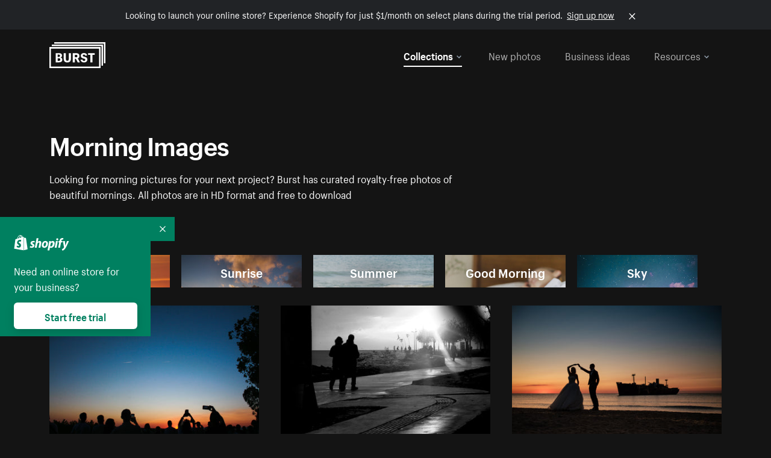

--- FILE ---
content_type: text/html; charset=utf-8
request_url: https://www.shopify.com/stock-photos/morning?sort=latest&utm_campaign=photo_credit&utm_content=Browse+Free+HD+Images+of+People+Standing+In+A+Field+With+Round+Plants+In+Rows&utm_medium=referral&utm_source=credit
body_size: 57199
content:








<!DOCTYPE html>
<html class="no-js" lang="EN">
<head>
  <meta charset="utf-8">
  <meta name="viewport" content="width=device-width, initial-scale=1">
    <link rel="preconnect" href="https://cdn.shopify.com" /><link rel="preconnect" href="https://burst.shopifycdn.com" /><link rel="preconnect" href="https://www.googletagmanager.com" /><link rel="preconnect" href="https://www.google-analytics.com" /><link rel="preconnect" href="https://tags.tiqcdn.com" />
  <link rel="preload" as="font" crossorigin="anonymous" type="font/woff2" href="https://cdn.shopify.com/static/fonts/ShopifySans--regular.woff2" /><link rel="preload" as="font" crossorigin="anonymous" type="font/woff2" href="https://cdn.shopify.com/static/fonts/ShopifySans--bold.woff2" />  <link rel="icon" type="image/x-icon" href="https://cdn.shopify.com/shopifycloud/growth_tools/assets/global/favicon-ab7018e1fe708a49edcfecce3166032fbeeb1fd7ba4a078c366de344d32ee193.png" />
  <title>Morning Images [Hd] - Download Morning Pictures For Free</title>
  <meta name="description" content="Browse and download from the best collection of Morning Images in HD. ✓copyright free ✓no attribution needed ✓free for commercial use." />

    <link rel="canonical" href="https://www.shopify.com/stock-photos/morning">


  <script nonce="mw9P09EyjLxvF2N+a9iZpQ==">document.documentElement.classList.remove('no-js'); document.documentElement.classList.add('js')</script>
  <link rel="next" href="/stock-photos/morning?page=2&sort=latest&utm_campaign=photo_credit&utm_content=Browse+Free+HD+Images+of+People+Standing+In+A+Field+With+Round+Plants+In+Rows&utm_medium=referral&utm_source=credit">    <link rel="stylesheet" href="https://cdn.shopify.com/shopifycloud/growth_tools/assets/stock_photos/application-dbe534f645bbe2de58383d45014c3c43f78daae28e4e55ec375b690b765c2575.css" />
      <script type="text/javascript" nonce="mw9P09EyjLxvF2N+a9iZpQ==">
  window.Burst = {"request":{"path":"/stock-photos/morning","url":"https://www.shopify.com/stock-photos/morning?sort=latest\u0026utm_campaign=photo_credit\u0026utm_content=Browse+Free+HD+Images+of+People+Standing+In+A+Field+With+Round+Plants+In+Rows\u0026utm_medium=referral\u0026utm_source=credit"},"country":"US","urlLocale":"en","abTestGroup":"","searchAutocompleteSuggestions":["2018","about us","abstract","accessories","adventure","african american","american flag","animal","architecture","art","artist","asian","automotive","autumn","babies","baby","baby clothes","back","back pain","background","backpack","bags","ball","ballet","bar","barcelona","baseball","basketball","bath","bath bombs","beach","beard","beauty","beauty products","bed","bedding","bedroom","beer","bicycle","big data","bike","bikini","birthday","bitcoin","black","black and white","black friday","black man","black people","black women","blanket","blue","boat","bodybuilding","books","bow tie","bowling","box","boy","bracelet","breakfast","brick","brick wall","bridge","buildings","business","business man","business meeting","business people","business woman","butterfly","cactus","call center","camera","camping","canada","candles","candy","canvas","car wash","carnival","cars","case","cash","cats","celebrate","celebration","cell phone","chalkboard","champagne","chicago","child","children","children playing","chinese new year","chocolate","christmas","christmas gift","christmas lights","christmas tree","cinemagraph","city","class","classroom","cleaning","clinic","clock","clothes","clothing","clouds","coat","cocktail","code","coding","coffee","coffee shop","color","colorful","computer","concert","construction","consulting","contact","contact us","cooking","cosmetics","couple","craft","creative","crossfit","crowd","cyber monday","cyber security","dad","dance","dancer","dark","denim","dental","dentist","design","designer","desk","digital","digital marketing","dinner","diy","doctor","dog","dress","drink","drinking water","drone","easter","ecommerce","education","electronics","entrepreneur","exercise","explore","eyes","eyewear","fabric","face","face mask","facebook","fall","family","family dinner","farm","father","feet","female","field","film","finance","fishing","fitness","flatlay","floor","flowers","food","forest","free shipping","friends","friendship","fruit","fun","furniture","gadget","garden","gentleman","geometric","gift box","gift card","gifts","glass","glasses","gold","golf","graduation","grass","green","green tea","group","group of people","guitar","gym","hair","hair extensions","hair salon","hand","handbag","handshake","hanukkah","happy","happy birthday","happy family","happy holidays","happy new year","happy people","happy woman","hat","headphones","health","healthcare","healthy","healthy food","heart","high school","hiking","holding hands","holidays","home","home decor","home office","homes","hong kong sar china","horse","hot chocolate","hotel","house","ice cream","idea","instagram","interior","interior design","internet","iphone","iphone case","jacket","jewelry","jogging","kid","kids fashion","kids playing","kitchen","kitten","lab","laboratory","lady","lake","landscape","laptop","leaf","learn","leather","leaves","leggings","letters","library","lifestyle","light bulb","lights","lingerie","lips","lipstick","living room","london","love","lunch","luxury","macbook","makeup","male","man","manicure","marathon","marketing","marriage","massage","mattress","meal","medical","medicine","meditation","meeting","men","men fashion","mental health","merry christmas","mobile","mobile phone","model","modern","mom","money","morning","mother","mother's day","motorcycle","mountain","mouth","mug","music","natural","nature","necklace","neon","new year","new years eve","new york city","newborn","night","night sky","notebook","notes","ocean","office","old couple","old man","old people","old woman","online","online shopping","online store","open","orange","outdoors","paint","painter","painting","palm trees","parents","paris","park","party","pasta","pattern","people","person","pets","phone","phone call","phone cases","photographer","photography","picture frame","pineapple","pink","pizza","plants","pool","portrait","potato","present","products","pug","puppy","purple","purse","rain","rainbow","read","reading","red","relax","relaxation","research","restaurant","retail","ribbon","ring","road","rocks","romance","romantic","room","roses","run","running","safety","salad","sale","sand","school","science","sea","selfie","senior","sewing","shaking hands","shirt","shoes","shop","shopping","shopping bag","shopping cart","sign","skin care","sky","skyline","sleep","small business","smart home","smart watch","smartphone","smile","smiling","sneakers","snow","social media","socks","spa","speaker","sports","spring","stars","startup","store","street","stretch","students","study","style","suit","summer","sun","sunglasses","sunrise","sunset","sunshine","sushi","sweetie lip","swimming","swimming pool","swimwear","t-shirts","table","tattoo","tea","team","team work","tech","technology","texting","texture","thank you","thanksgiving","thumbs up","time","tools","toronto","toys","traffic","train","training","travel","trees","trip","tropical","truck","university","urban","vacation","valentine","valentine's day","vegan","vegetable","video game","vineyard","vintage","volleyball","volunteer","walk","walking","wall","watch","watches","water","water bottle","waves","web","web design","website","wedding","white","white background","window","wine","winter","woman","woman face","women","womens fashion","wood","work","working","workout","workspace","world map","writing","yellow","yoga","young","zen"],"searchPhotographerSuggestions":[{"name":"Shopify Partners","username":"shopifypartners","url":"/stock-photos/@shopifypartners"},{"name":"Matthew Henry","username":"matthew_henry","url":"/stock-photos/@matthew_henry"},{"name":"Alexandra Lee","username":"alexandralee","url":"/stock-photos/@alexandralee"},{"name":"Christian Mackie","username":"mackiec","url":"/stock-photos/@mackiec"},{"name":"Andrew Gosine","username":"andrewgosine","url":"/stock-photos/@andrewgosine"},{"name":"Dan Gold","username":"danielcgold","url":"/stock-photos/@danielcgold"},{"name":"Brodie","username":"thenomadbrodie","url":"/stock-photos/@thenomadbrodie"},{"name":"Lisa Johnson","username":"lisajohnson_me","url":"/stock-photos/@lisajohnson_me"},{"name":"Shared Food","username":"shared","url":"/stock-photos/@shared"},{"name":"Mitul Shah","username":"typicalmitul","url":"/stock-photos/@typicalmitul"},{"name":"Kyle Topping","username":"kyle_topping","url":"/stock-photos/@kyle_topping"},{"name":"Jessica Devnani","username":"pinkplankton","url":"/stock-photos/@pinkplankton"},{"name":"Adam King","username":"adamwking","url":"/stock-photos/@adamwking"},{"name":"Verne Ho","username":"verneho","url":"/stock-photos/@verneho"},{"name":"Sarah Pflug","username":"sarahpflugphoto","url":"/stock-photos/@sarahpflugphoto"},{"name":"Shopify Photos","username":"shopifyphotos","url":"/stock-photos/@shopifyphotos"},{"name":"Gordon Hatusupy","username":"gordonhatusupy","url":"/stock-photos/@gordonhatusupy"},{"name":"Karan Thukral","username":"kthukral","url":"/stock-photos/@kthukral"},{"name":"Bruno Passos","username":"brunopassos","url":"/stock-photos/@brunopassos"},{"name":"Thought Catalog","username":"thoughtcatalog","url":"/stock-photos/@thoughtcatalog"},{"name":"Matt Tucker","username":"matt_tucker","url":"/stock-photos/@matt_tucker"},{"name":"Samantha Hurley","username":"lightleaksin","url":"/stock-photos/@lightleaksin"},{"name":"Thomas Wong","username":"thomaswong","url":"/stock-photos/@thomaswong"},{"name":"Justin Pauley","username":"jspauley","url":"/stock-photos/@jspauley"},{"name":"Scott Webb","username":"scott_webb","url":"/stock-photos/@scott_webb"},{"name":"Ryan Bruce","username":"ryanbruce","url":"/stock-photos/@ryanbruce"},{"name":"Samuel Mitchell","username":"sammitchell____","url":"/stock-photos/@sammitchell____"},{"name":"Osama Sidat","username":"osamasidat","url":"/stock-photos/@osamasidat"},{"name":"Marcelo Colmenero","username":"marcelo_colmenero","url":"/stock-photos/@marcelo_colmenero"},{"name":"Sara Williams","username":"sara_w","url":"/stock-photos/@sara_w"},{"name":"Andrew Rashotte","username":"andrew_rashotte","url":"/stock-photos/@andrew_rashotte"},{"name":"Scott Murdoch","username":"scott_5x5","url":"/stock-photos/@scott_5x5"},{"name":"Vineeth Sampath","username":"vnsnk","url":"/stock-photos/@vnsnk"},{"name":"Jonas Svidras","username":"jonas_svidras","url":"/stock-photos/@jonas_svidras"},{"name":"Jose Silva","username":"josesilva","url":"/stock-photos/@josesilva"},{"name":"Francesca Saraco","username":"fransaraco","url":"/stock-photos/@fransaraco"},{"name":"Matt Hickey","username":"expos","url":"/stock-photos/@expos"},{"name":"Amir Saboury","username":"amirs","url":"/stock-photos/@amirs"},{"name":"Tamara Chemij","username":"tchemij","url":"/stock-photos/@tchemij"},{"name":"Amanda Kirsh","username":"amandakirshphotography","url":"/stock-photos/@amandakirshphotography"},{"name":"Ronald Scherpenisse","username":"vitruviusmedia","url":"/stock-photos/@vitruviusmedia"},{"name":"Low Rin","username":"tinyrin","url":"/stock-photos/@tinyrin"},{"name":"Thomas Tau","username":"tauthomas01","url":"/stock-photos/@tauthomas01"},{"name":"Thom Bradley","username":"thombradley","url":"/stock-photos/@thombradley"},{"name":"Trevor Minett","username":"tminettphotography","url":"/stock-photos/@tminettphotography"},{"name":"Sheila Pedraza Burk","username":"sbk_lahn_food_photo","url":"/stock-photos/@sbk_lahn_food_photo"},{"name":"Siora","username":"siora18","url":"/stock-photos/@siora18"},{"name":"Pegleess Barrios","username":"pegleess","url":"/stock-photos/@pegleess"},{"name":"Alex Mansourati","username":"alexmansourati","url":"/stock-photos/@alexmansourati"},{"name":"Ivan Zhou","username":"ivan_zhou","url":"/stock-photos/@ivan_zhou"},{"name":"Fernanda Publio","username":"fepublio84","url":"/stock-photos/@fepublio84"},{"name":"Rod Hill","username":"magnum2018","url":"/stock-photos/@magnum2018"},{"name":"Tina Martin","username":"pixelsbytina","url":"/stock-photos/@pixelsbytina"},{"name":"Sara Afonso","username":"saraafonso","url":"/stock-photos/@saraafonso"},{"name":"Enisa Abazaj","username":"enisa97","url":"/stock-photos/@enisa97"},{"name":"Katherine Barcsay","username":"barcsayphotography","url":"/stock-photos/@barcsayphotography"},{"name":"Shashank Dogra","username":"shashankdogra","url":"/stock-photos/@shashankdogra"},{"name":"Ilana Beer","username":"ilanabeer","url":"/stock-photos/@ilanabeer"},{"name":"Sean McSherry","username":"seanmcsherry","url":"/stock-photos/@seanmcsherry"},{"name":"Mehmet ÜNLÜ","username":"enesayse","url":"/stock-photos/@enesayse"},{"name":"Dusty Or","username":"dusty","url":"/stock-photos/@dusty"},{"name":"Leandro Almeida","username":"lbrownstone","url":"/stock-photos/@lbrownstone"},{"name":"mahdi ait lmoddan","username":"likdesign","url":"/stock-photos/@likdesign"},{"name":"Mark Oates","username":"markoates","url":"/stock-photos/@markoates"},{"name":"Benoit Clennett-Sirois","username":"benoit","url":"/stock-photos/@benoit"},{"name":"Yura Hlei","username":"mayday","url":"/stock-photos/@mayday"},{"name":"JoJo Chuk","username":"jojochuk","url":"/stock-photos/@jojochuk"},{"name":"Dakota Monk","username":"dakmonk","url":"/stock-photos/@dakmonk"},{"name":"Margaret Sha","username":"margaretsha","url":"/stock-photos/@margaretsha"},{"name":"Daria Shchukova","username":"daria_lis","url":"/stock-photos/@daria_lis"},{"name":"Felix Erbach","username":"felio","url":"/stock-photos/@felio"},{"name":"Raez","username":"reazromen","url":"/stock-photos/@reazromen"},{"name":"Jeremy Dean Bourbeau","username":"jeremybourbeau","url":"/stock-photos/@jeremybourbeau"},{"name":"Robert Lynch","username":"droneimaginenation","url":"/stock-photos/@droneimaginenation"},{"name":"Myriam Chalard","username":"miam_concept","url":"/stock-photos/@miam_concept"},{"name":"Somesh Raj","username":"mycem","url":"/stock-photos/@mycem"},{"name":"Bastien Anderson","username":"bmaphotography","url":"/stock-photos/@bmaphotography"},{"name":"Sheree Angela Willems","username":"sailingmumma","url":"/stock-photos/@sailingmumma"},{"name":"Patchanu Noree","username":"noreefly","url":"/stock-photos/@noreefly"},{"name":"Isabel Cristina León Rocco","username":"pelu00","url":"/stock-photos/@pelu00"},{"name":"Michele Krozser","username":"lunchmoney","url":"/stock-photos/@lunchmoney"},{"name":"Aleksandra Kieran","username":"fantagero82","url":"/stock-photos/@fantagero82"},{"name":"Vladmir Kulachek","username":"johnny_fist","url":"/stock-photos/@johnny_fist"},{"name":"Patrick Tomasso","username":"impatrickt","url":"/stock-photos/@impatrickt"},{"name":"Vaidyha Mookiah","username":"vaidhya","url":"/stock-photos/@vaidhya"},{"name":"Jp Valery","username":"jpvalery","url":"/stock-photos/@jpvalery"},{"name":"Brien Scott","username":"b_scott","url":"/stock-photos/@b_scott"},{"name":"Manprit Kalsi","username":"manpritkalsi","url":"/stock-photos/@manpritkalsi"},{"name":"Pawan Kawan","username":"pawankawan","url":"/stock-photos/@pawankawan"},{"name":"Karen Culp","username":"kculp","url":"/stock-photos/@kculp"},{"name":"Chris Gonzalez","username":"hellochrisgonzalez","url":"/stock-photos/@hellochrisgonzalez"},{"name":"Martin Reisch","username":"safesolvent","url":"/stock-photos/@safesolvent"},{"name":"Giada Ingegnoso","username":"jgiadigiadi","url":"/stock-photos/@jgiadigiadi"},{"name":"Marcus Goodman","username":"50841983","url":"/stock-photos/@50841983"},{"name":"Humphrey Muleba","username":"goodcitizen","url":"/stock-photos/@goodcitizen"},{"name":"Jorge Zapata","username":"jorgezapatag","url":"/stock-photos/@jorgezapatag"},{"name":"Samantha Schwartz","username":"sam_schwartz","url":"/stock-photos/@sam_schwartz"},{"name":"Octavio","username":"ocvisual","url":"/stock-photos/@ocvisual"},{"name":"rawpixel","username":"rawpixel","url":"/stock-photos/@rawpixel"},{"name":"Sajjad Hussain M","username":"sajjad01","url":"/stock-photos/@sajjad01"},{"name":"Soulseeker Fotograf","username":"soulseeker","url":"/stock-photos/@soulseeker"},{"name":"Ayman Salloom","username":"aymansvg","url":"/stock-photos/@aymansvg"},{"name":"Rex","username":"rex_su","url":"/stock-photos/@rex_su"},{"name":"Henry Geddes","username":"hgeddes8","url":"/stock-photos/@hgeddes8"},{"name":"Joseph Costa","username":"josephcosta","url":"/stock-photos/@josephcosta"},{"name":"Ravi Prakash","username":"exploreravi","url":"/stock-photos/@exploreravi"},{"name":"Sabrina Wishak","username":"swishak","url":"/stock-photos/@swishak"},{"name":"Lerone Pieters","username":"thevantagepoint","url":"/stock-photos/@thevantagepoint"},{"name":"Shelby Bowers","username":"shelbybowers","url":"/stock-photos/@shelbybowers"},{"name":"Tess O'Brien","username":"tessobrien","url":"/stock-photos/@tessobrien"},{"name":"Saketh Upadhya","username":"sakethupadhya","url":"/stock-photos/@sakethupadhya"},{"name":"Antonio E. Alterio","username":"theotter7","url":"/stock-photos/@theotter7"},{"name":"Lachy Schumacher","username":"tydewest","url":"/stock-photos/@tydewest"},{"name":"Indranil Bhoumik","username":"indranilbhoumik","url":"/stock-photos/@indranilbhoumik"},{"name":"Duane Vosika","username":"dvcaptures","url":"/stock-photos/@dvcaptures"},{"name":"Marvin Laput Tenepre","username":"marvin100206","url":"/stock-photos/@marvin100206"},{"name":"Roman Ahmed","username":"romanbd08","url":"/stock-photos/@romanbd08"},{"name":"Christo Jose","username":"_chri_sto_","url":"/stock-photos/@_chri_sto_"},{"name":"Nichole Giese","username":"giesen025","url":"/stock-photos/@giesen025"},{"name":"Alexandra Fasulo","username":"faswaldo","url":"/stock-photos/@faswaldo"},{"name":"Terry Taylor","username":"taskus_ttaylor","url":"/stock-photos/@taskus_ttaylor"},{"name":"Charles Brun","username":"cbrun","url":"/stock-photos/@cbrun"},{"name":"BURHANUDDIN ABUWALA","username":"burhanuddin","url":"/stock-photos/@burhanuddin"},{"name":"Subhash Panikar","username":"spanikar","url":"/stock-photos/@spanikar"},{"name":"Annie Chang","username":"ccha10","url":"/stock-photos/@ccha10"},{"name":"Jinnifer Douglass","username":"ji_n_yc","url":"/stock-photos/@ji_n_yc"},{"name":"Sayem Reza","username":"say_rez","url":"/stock-photos/@say_rez"},{"name":"Jason caruso","username":"jasonmx33","url":"/stock-photos/@jasonmx33"},{"name":"Nathaniel Shuman","username":"nshuman1291","url":"/stock-photos/@nshuman1291"},{"name":"Calvin Lau","username":"calvnlau","url":"/stock-photos/@calvnlau"},{"name":"Hashin ur Reza","username":"hashinreza","url":"/stock-photos/@hashinreza"},{"name":"Noah Glatzel","username":"nogl","url":"/stock-photos/@nogl"},{"name":"izzan syahmi","username":"wolfpolo","url":"/stock-photos/@wolfpolo"},{"name":"Tommy Morrison","username":"tmo87","url":"/stock-photos/@tmo87"},{"name":"aprajita","username":"aprajita136","url":"/stock-photos/@aprajita136"},{"name":"Cihan Bektas","username":"captureaboveandbeyond","url":"/stock-photos/@captureaboveandbeyond"},{"name":"Mayank Badhan","username":"mayankbadhan","url":"/stock-photos/@mayankbadhan"},{"name":"Andrew Galea","username":"drwgalea","url":"/stock-photos/@drwgalea"},{"name":"Nicolas Hernandez","username":"nickoptics","url":"/stock-photos/@nickoptics"},{"name":"David D'Agostino","username":"nearinfinity","url":"/stock-photos/@nearinfinity"},{"name":"Cameron Shull","username":"camshull_","url":"/stock-photos/@camshull_"},{"name":"Sebastian Surmiak","username":"ruhrdrohne","url":"/stock-photos/@ruhrdrohne"},{"name":"Damian Rycharski","username":"drycharski","url":"/stock-photos/@drycharski"},{"name":"Hope Garza","username":"hoperenephotography","url":"/stock-photos/@hoperenephotography"},{"name":"Gabriel Boivin","username":"gabrielboivin","url":"/stock-photos/@gabrielboivin"},{"name":"Mukesh Mishra","username":"mukesh_mishra","url":"/stock-photos/@mukesh_mishra"},{"name":"Bozhidar","username":"biphotography","url":"/stock-photos/@biphotography"},{"name":"Darcy McSheffrey","username":"dmcsheffrey","url":"/stock-photos/@dmcsheffrey"},{"name":"Jose Carreon","username":"jose12367","url":"/stock-photos/@jose12367"},{"name":"Mitchell Dunn","username":"eyesfromthenine","url":"/stock-photos/@eyesfromthenine"},{"name":"Matteo Barbieri","username":"barbieri_matteo","url":"/stock-photos/@barbieri_matteo"},{"name":"Joshua Pennock","username":"joshuapennock","url":"/stock-photos/@joshuapennock"},{"name":"nanessa reyes","username":"nannyreyes17","url":"/stock-photos/@nannyreyes17"},{"name":"Joshua Deckard","username":"thosecoolkids","url":"/stock-photos/@thosecoolkids"},{"name":"nicholas souroujon","username":"ffishf","url":"/stock-photos/@ffishf"},{"name":"Jonathan Folk","username":"syndiflare","url":"/stock-photos/@syndiflare"},{"name":"Zhe Liu","username":"salimora","url":"/stock-photos/@salimora"},{"name":"Arun Babu","username":"arunbabur","url":"/stock-photos/@arunbabur"},{"name":"Kushal Garg","username":"kushalgarg53","url":"/stock-photos/@kushalgarg53"},{"name":"Nick Chung","username":"nickchungs","url":"/stock-photos/@nickchungs"},{"name":"Fabio Manuel Neto da luz","username":"fabiomluz","url":"/stock-photos/@fabiomluz"},{"name":"Stuart Eadie","username":"stuartvisuals","url":"/stock-photos/@stuartvisuals"},{"name":"Yuri Gobbato","username":"yurigobbato","url":"/stock-photos/@yurigobbato"},{"name":"Christian Murillo","username":"cmurillo","url":"/stock-photos/@cmurillo"},{"name":"Daniel Moroder","username":"daniel_moroder","url":"/stock-photos/@daniel_moroder"},{"name":"Cherie Lee","username":"cherielee","url":"/stock-photos/@cherielee"},{"name":"Filippo Cesarini","username":"filippo_cesarini","url":"/stock-photos/@filippo_cesarini"},{"name":"Connor Bates","username":"cbates2","url":"/stock-photos/@cbates2"},{"name":"Taylin Wilson","username":"taybinkwilson","url":"/stock-photos/@taybinkwilson"},{"name":"Anthony Sotomayor","username":"aroyamotos","url":"/stock-photos/@aroyamotos"},{"name":"Joakim Lindström","username":"joakimlindstrm","url":"/stock-photos/@joakimlindstrm"},{"name":"Ryan","username":"rdog77","url":"/stock-photos/@rdog77"},{"name":"Elliott Chau","username":"elliottchau","url":"/stock-photos/@elliottchau"},{"name":"Espen brett","username":"espenvalverde","url":"/stock-photos/@espenvalverde"},{"name":"Shawna and Damien Richard","username":"alpenglowphoto","url":"/stock-photos/@alpenglowphoto"},{"name":"Dave Salter","username":"saltyshots","url":"/stock-photos/@saltyshots"},{"name":"Emma F","username":"emmaf","url":"/stock-photos/@emmaf"},{"name":"mack yoshi","username":"mack747","url":"/stock-photos/@mack747"},{"name":"Aelis Harris","username":"aelis","url":"/stock-photos/@aelis"},{"name":"James Sullivan","username":"jsphotography","url":"/stock-photos/@jsphotography"},{"name":"Aaron Duke","username":"duke1photography","url":"/stock-photos/@duke1photography"},{"name":"Aly Byer","username":"alybyer","url":"/stock-photos/@alybyer"},{"name":"Tucker F Cohen","username":"tuckercohen","url":"/stock-photos/@tuckercohen"},{"name":"Christa Grover","username":"dahlhouse","url":"/stock-photos/@dahlhouse"},{"name":"Willem Span","username":"willemspan","url":"/stock-photos/@willemspan"},{"name":"Kelly Russo Petrick","username":"russokm1105","url":"/stock-photos/@russokm1105"},{"name":"Andre Morgan","username":"dreizle","url":"/stock-photos/@dreizle"},{"name":"Washington dos Reis Dias","username":"washingtondiasphotography","url":"/stock-photos/@washingtondiasphotography"},{"name":"Jorge Gamboa","username":"jorgegamboa","url":"/stock-photos/@jorgegamboa"},{"name":"yooleejoon","username":"larry","url":"/stock-photos/@larry"},{"name":"Angie Holubowich","username":"angieholubowich","url":"/stock-photos/@angieholubowich"},{"name":"Max Siegel","username":"maxsiegel","url":"/stock-photos/@maxsiegel"},{"name":"Yurii Romanov","username":"romanovwoodworking","url":"/stock-photos/@romanovwoodworking"},{"name":"Jeff Hankins","username":"maxisa","url":"/stock-photos/@maxisa"},{"name":"Luca Ornaghi","username":"lucaornaghi","url":"/stock-photos/@lucaornaghi"},{"name":"Tyler Lastovich","username":"lastly","url":"/stock-photos/@lastly"},{"name":"JJ Jordan","username":"jj_jordan","url":"/stock-photos/@jj_jordan"},{"name":"Dimitri Kuliuk","username":"imagestudio","url":"/stock-photos/@imagestudio"},{"name":"Monalisa Mukhopadhyay","username":"mona3rdeye","url":"/stock-photos/@mona3rdeye"},{"name":"Fraser Pitkethly","username":"fraserpitkethly","url":"/stock-photos/@fraserpitkethly"},{"name":"Luis Perrone","username":"lpfotography","url":"/stock-photos/@lpfotography"},{"name":"Edneil Jocusol","username":"edneil_burst","url":"/stock-photos/@edneil_burst"},{"name":"Prue Phan","username":"pruephan163","url":"/stock-photos/@pruephan163"},{"name":"Katie Paribok","username":"ohsotripsy","url":"/stock-photos/@ohsotripsy"},{"name":"Aneta Foubíková","username":"anetek","url":"/stock-photos/@anetek"},{"name":"Ralph Tan","username":"ralphtan_ph","url":"/stock-photos/@ralphtan_ph"},{"name":"Artem Beliaikin","username":"belart84","url":"/stock-photos/@belart84"},{"name":"Flat Lay Photos","username":"flatlayphotos","url":"/stock-photos/@flatlayphotos"},{"name":"Mubashar Ali","username":"ali","url":"/stock-photos/@ali"},{"name":"Birch Landing Home","username":"birchlandinghome","url":"/stock-photos/@birchlandinghome"},{"name":"Kiki Zhang","username":"psychotographer","url":"/stock-photos/@psychotographer"},{"name":"Noah Boyer","username":"noahb","url":"/stock-photos/@noahb"},{"name":"XInXIn L","username":"xinl","url":"/stock-photos/@xinl"},{"name":"Shanu D","username":"handheldtones","url":"/stock-photos/@handheldtones"},{"name":"Sergei Akulich","username":"sakulich","url":"/stock-photos/@sakulich"},{"name":"Andrew Apperley","username":"a_app","url":"/stock-photos/@a_app"},{"name":"Denis Varyanitsa","username":"minos23","url":"/stock-photos/@minos23"},{"name":"Ekaterina Brazhkina","username":"katherinesz","url":"/stock-photos/@katherinesz"},{"name":"Ryan Wight","username":"ryan_wight","url":"/stock-photos/@ryan_wight"},{"name":"Sam Jotham Sutharson","username":"squeakyshutterbug","url":"/stock-photos/@squeakyshutterbug"},{"name":"Angelique Downing","username":"angeliquedowning","url":"/stock-photos/@angeliquedowning"},{"name":"Janilson Alves Furtado","username":"jandesign","url":"/stock-photos/@jandesign"},{"name":"Maya Burton","username":"mayapapaya","url":"/stock-photos/@mayapapaya"},{"name":"Rob Whartenby","username":"greenheron","url":"/stock-photos/@greenheron"},{"name":"Carlyn Suggs","username":"carlynsuugs","url":"/stock-photos/@carlynsuugs"},{"name":"Cindy Malette","username":"cindymalette","url":"/stock-photos/@cindymalette"},{"name":"Cansu Tastan","username":"lunarctic","url":"/stock-photos/@lunarctic"},{"name":"Kanjo Talo Melo","username":"melokt","url":"/stock-photos/@melokt"},{"name":"Cooper du Plessis","username":"twoplusthree","url":"/stock-photos/@twoplusthree"},{"name":"Alex Nirta","username":"alexnirta","url":"/stock-photos/@alexnirta"},{"name":"Nick Alexander","username":"znacreative","url":"/stock-photos/@znacreative"},{"name":"Salim Batlouni","username":"batlounis","url":"/stock-photos/@batlounis"},{"name":"Dee Worrall","username":"copperandwild","url":"/stock-photos/@copperandwild"},{"name":"Murilo Cardoso","username":"murilocardoso","url":"/stock-photos/@murilocardoso"},{"name":"Rahul Pandit","username":"lazyartistgallery","url":"/stock-photos/@lazyartistgallery"},{"name":"Veronica Logue","username":"captured_kindred","url":"/stock-photos/@captured_kindred"},{"name":"Adrien Olichon","username":"adrienolichon","url":"/stock-photos/@adrienolichon"},{"name":"Antoine Rault","username":"antoinerault","url":"/stock-photos/@antoinerault"},{"name":"Michelle Adams","username":"precondo","url":"/stock-photos/@precondo"},{"name":"Avelino Calvar Martinez","username":"ave","url":"/stock-photos/@ave"},{"name":"Mehendi Training Center","username":"mehenditrainingcenter","url":"/stock-photos/@mehenditrainingcenter"},{"name":"Shubham Negi","username":"shubham_rebel","url":"/stock-photos/@shubham_rebel"},{"name":"AF Anonta","username":"afo","url":"/stock-photos/@afo"},{"name":"Darren Fryer","username":"darrenfryer","url":"/stock-photos/@darrenfryer"},{"name":"Ugne Pouwell","username":"ugnepouwell","url":"/stock-photos/@ugnepouwell"},{"name":"Samuel Young Lee","username":"sammyboytravels","url":"/stock-photos/@sammyboytravels"},{"name":"okan akdeniz","username":"okanakdeniz","url":"/stock-photos/@okanakdeniz"},{"name":"Tomáš Hustoles","username":"txh","url":"/stock-photos/@txh"},{"name":"Mike Holp","username":"mikeholp","url":"/stock-photos/@mikeholp"},{"name":"Kirby Crumpler","username":"kirbycrump","url":"/stock-photos/@kirbycrump"},{"name":"Christian West","username":"westphotoandvideo","url":"/stock-photos/@westphotoandvideo"},{"name":"Andréa Felsky Schmitt","username":"andreafschmitt","url":"/stock-photos/@andreafschmitt"},{"name":"Margarita Svintsitsky","username":"ritasvin","url":"/stock-photos/@ritasvin"},{"name":"Jeff Levingston","username":"jefflevingston","url":"/stock-photos/@jefflevingston"},{"name":"David Nemcsik","username":"davidnemcsik","url":"/stock-photos/@davidnemcsik"},{"name":"David Lekeš","username":"davidlekes","url":"/stock-photos/@davidlekes"},{"name":"Hannah Granström","username":"hannah","url":"/stock-photos/@hannah"},{"name":"Mrinal Parashar","username":"mrinalparashar","url":"/stock-photos/@mrinalparashar"},{"name":"Cornelius","username":"neill_foto","url":"/stock-photos/@neill_foto"},{"name":"Ana Campos de Frias","username":"anafrias","url":"/stock-photos/@anafrias"},{"name":"Giuseppe Mondì","username":"masinutoscana","url":"/stock-photos/@masinutoscana"},{"name":"Cristina Gottardi","username":"cristinagottardi","url":"/stock-photos/@cristinagottardi"},{"name":"Denis Volkov","username":"paralloid","url":"/stock-photos/@paralloid"},{"name":"Oren Yomtov","username":"orenyomtov","url":"/stock-photos/@orenyomtov"},{"name":"Cosmin Ene","username":"coze25","url":"/stock-photos/@coze25"},{"name":"Thoda","username":"thodacreative","url":"/stock-photos/@thodacreative"},{"name":"Pankaj Bhargava","username":"pankajb21","url":"/stock-photos/@pankajb21"},{"name":"sarah assi","username":"sarah","url":"/stock-photos/@sarah"},{"name":"Lucas George Wendt","username":"lucasgeorgewendt","url":"/stock-photos/@lucasgeorgewendt"},{"name":"Darrell Fraser","username":"wowstudio","url":"/stock-photos/@wowstudio"},{"name":"Farah","username":"farah","url":"/stock-photos/@farah"},{"name":"Ted Howells","username":"tedhowells","url":"/stock-photos/@tedhowells"},{"name":"Holger Grünwald","username":"holgergruenwald","url":"/stock-photos/@holgergruenwald"},{"name":"Feroz Quazi","username":"kidindia","url":"/stock-photos/@kidindia"},{"name":"Alex","username":"iamalexfroloff","url":"/stock-photos/@iamalexfroloff"},{"name":"Yael Rozanes","username":"yaeliroz","url":"/stock-photos/@yaeliroz"},{"name":"gao juntao","username":"yinchenstudio","url":"/stock-photos/@yinchenstudio"},{"name":"ED HARRIS","username":"chefed","url":"/stock-photos/@chefed"},{"name":"Nika Akin","username":"nika_akin","url":"/stock-photos/@nika_akin"},{"name":"刘光曦","username":"liuguangxi","url":"/stock-photos/@liuguangxi"},{"name":"Luis Leamus","username":"lpeak","url":"/stock-photos/@lpeak"},{"name":"ben delves","username":"delvesphotography","url":"/stock-photos/@delvesphotography"},{"name":"Mark Gerber","username":"getlostmark","url":"/stock-photos/@getlostmark"},{"name":"Markus Winkler","username":"viarami","url":"/stock-photos/@viarami"},{"name":"Faria anzum","username":"fariaanzum","url":"/stock-photos/@fariaanzum"},{"name":"Hisham Zayadneh","username":"hisham_zayadnh","url":"/stock-photos/@hisham_zayadnh"},{"name":"MierCat Photography","username":"miercat","url":"/stock-photos/@miercat"},{"name":"Oleh Morhun","username":"olehmorhun","url":"/stock-photos/@olehmorhun"},{"name":"Jasmin Chew","username":"majestical_jasmin","url":"/stock-photos/@majestical_jasmin"},{"name":"Faseeh Fawaz","username":"lllezz","url":"/stock-photos/@lllezz"},{"name":"Jeswin Thomas","username":"jeswin","url":"/stock-photos/@jeswin"},{"name":"Syed Hadi Naqvi","username":"smhnphotography","url":"/stock-photos/@smhnphotography"},{"name":"Lynne Gin","username":"lynnegin","url":"/stock-photos/@lynnegin"},{"name":"Jønne Rantzau","username":"jønne","url":"/stock-photos/@j%C3%B8nne"},{"name":"Moustapha Youssouf","username":"capturedbyma","url":"/stock-photos/@capturedbyma"},{"name":"Usman Yousaf","username":"usmanyousaf","url":"/stock-photos/@usmanyousaf"},{"name":"Kenta Ikeda","username":"k_ikeda","url":"/stock-photos/@k_ikeda"},{"name":"Alexandria Yunker","username":"alimaxphotos","url":"/stock-photos/@alimaxphotos"},{"name":"Max Harlynking","username":"harlynkingm","url":"/stock-photos/@harlynkingm"},{"name":"Jeremy Marasigan","username":"marsagain","url":"/stock-photos/@marsagain"},{"name":"Rohann Agalawatte","username":"ro","url":"/stock-photos/@ro"},{"name":"Emily Hitchins","username":"emhitch","url":"/stock-photos/@emhitch"},{"name":"THERESE REYES","username":"mctreyes","url":"/stock-photos/@mctreyes"},{"name":"Aaron Amat","username":"krakenimages","url":"/stock-photos/@krakenimages"},{"name":"Taras Grebinets","username":"docian","url":"/stock-photos/@docian"},{"name":"Kristine Tanne","username":"macroviewpoint","url":"/stock-photos/@macroviewpoint"},{"name":"Ana Knezevic","username":"anakne","url":"/stock-photos/@anakne"},{"name":"CHRISTOPHE LHERBIER","username":"chrilher","url":"/stock-photos/@chrilher"},{"name":"Jenn Pereira","username":"jenngwapa","url":"/stock-photos/@jenngwapa"},{"name":"Carlos Gutiérrez Herrero","username":"carlosgutierrez","url":"/stock-photos/@carlosgutierrez"},{"name":"Tenille K Campbell","username":"sweetmoonphoto","url":"/stock-photos/@sweetmoonphoto"},{"name":"Ernest Tong","username":"ernesttkw","url":"/stock-photos/@ernesttkw"},{"name":"EDGAR COLOMER FERRI","username":"edgestock","url":"/stock-photos/@edgestock"},{"name":"Julia Hoxha","username":"juliette","url":"/stock-photos/@juliette"},{"name":"Gabriel Galedo","username":"gabegaledo","url":"/stock-photos/@gabegaledo"},{"name":"Valentina Rosati","username":"valentinarosatifotoreporter","url":"/stock-photos/@valentinarosatifotoreporter"},{"name":"Annick de Caluwe","username":"annick","url":"/stock-photos/@annick"},{"name":"Christina Lee Adam","username":"christinaleeadam","url":"/stock-photos/@christinaleeadam"},{"name":"Sameer Islam","username":"viewsfromsameer","url":"/stock-photos/@viewsfromsameer"},{"name":"Leigh Williams","username":"thecameragypsy","url":"/stock-photos/@thecameragypsy"},{"name":"Chris Kaempfe","username":"chris0chris","url":"/stock-photos/@chris0chris"},{"name":"Achdiat Septiawan","username":"aseptiawan","url":"/stock-photos/@aseptiawan"},{"name":"Steven Ingle","username":"steveningle","url":"/stock-photos/@steveningle"},{"name":"sahil malek","username":"sahilmaleksm","url":"/stock-photos/@sahilmaleksm"},{"name":"Gabin","username":"gabinvallet","url":"/stock-photos/@gabinvallet"},{"name":"Alexis Ridges","username":"aridges01","url":"/stock-photos/@aridges01"},{"name":"Adam Chain","username":"adamcarphotos","url":"/stock-photos/@adamcarphotos"},{"name":"Alvida","username":"alvidaulianali","url":"/stock-photos/@alvidaulianali"},{"name":"Sophie Berger","username":"sophiemberger","url":"/stock-photos/@sophiemberger"},{"name":"alexander winata","username":"lexwinata","url":"/stock-photos/@lexwinata"},{"name":"Edward Yang","username":"edward","url":"/stock-photos/@edward"},{"name":"Tomas Villamil","username":"tomvroa","url":"/stock-photos/@tomvroa"},{"name":"Thomas Cheng","username":"tomcheng","url":"/stock-photos/@tomcheng"},{"name":"Bijin Isac Mathew","username":"bijin","url":"/stock-photos/@bijin"},{"name":"Chetan Kumar","username":"iam_ck__","url":"/stock-photos/@iam_ck__"},{"name":"Laura BC","username":"laurabc","url":"/stock-photos/@laurabc"},{"name":"Adam Okasha","username":"adamo","url":"/stock-photos/@adamo"},{"name":"Dunia Chahine","username":"duniachahine","url":"/stock-photos/@duniachahine"},{"name":"Chasse Sauvage","username":"chassesauvage","url":"/stock-photos/@chassesauvage"},{"name":"Zoltan K","username":"zoltankphotography","url":"/stock-photos/@zoltankphotography"},{"name":"Choi Pyungkyu","username":"justinopk","url":"/stock-photos/@justinopk"},{"name":"Brad Barker","username":"cabarker","url":"/stock-photos/@cabarker"},{"name":"Trae Nguyen","username":"traenguyen","url":"/stock-photos/@traenguyen"},{"name":"Attila Balogh","username":"atilla_balogh","url":"/stock-photos/@atilla_balogh"},{"name":"Manda Krishna","username":"manda_krishna","url":"/stock-photos/@manda_krishna"},{"name":"Rob Sexton","username":"rob_sexton","url":"/stock-photos/@rob_sexton"},{"name":"Jerome Quek","username":"jerome_quek","url":"/stock-photos/@jerome_quek"},{"name":"efeff","username":"schleiff","url":"/stock-photos/@schleiff"},{"name":"Hüseyin Benli","username":"husbenli","url":"/stock-photos/@husbenli"},{"name":"Pamela McDaniel","username":"pamelamcdaniel","url":"/stock-photos/@pamelamcdaniel"},{"name":"Joonas Nilp","username":"jjonas","url":"/stock-photos/@jjonas"},{"name":"Andy Park","username":"andyspark","url":"/stock-photos/@andyspark"},{"name":"Ismael Ortizrivera","username":"ltcortizrivera","url":"/stock-photos/@ltcortizrivera"},{"name":"carolina baretta","username":"carolbaretta","url":"/stock-photos/@carolbaretta"},{"name":"William Flynn","username":"williamflynn02","url":"/stock-photos/@williamflynn02"},{"name":"Alexander Lariego","username":"alexspace28","url":"/stock-photos/@alexspace28"},{"name":"Drew Hastings","username":"drewh","url":"/stock-photos/@drewh"},{"name":"Oliver Feindt","username":"ollieboard","url":"/stock-photos/@ollieboard"},{"name":"Carlos Goff","username":"carlosgoff","url":"/stock-photos/@carlosgoff"},{"name":"Emi Takahashi","username":"emi_takahashi","url":"/stock-photos/@emi_takahashi"},{"name":"Ignacio Sarraf","username":"ignacio_sarraf","url":"/stock-photos/@ignacio_sarraf"},{"name":"Luis Magão","username":"luis_magão","url":"/stock-photos/@luis_mag%C3%A3o"},{"name":"Arnaud Wolf","username":"arnaud_wolf","url":"/stock-photos/@arnaud_wolf"},{"name":"Bianca Todd","username":"bianca_todd","url":"/stock-photos/@bianca_todd"},{"name":"Pavlos Euthymiou","username":"pavlos_euthymiou","url":"/stock-photos/@pavlos_euthymiou"},{"name":"Kenji Tanimura","username":"kenji_tanimura","url":"/stock-photos/@kenji_tanimura"},{"name":"Roberto Lopez","username":"roberto_lopez","url":"/stock-photos/@roberto_lopez"},{"name":"Gabriela Juri","username":"gabriela_juri","url":"/stock-photos/@gabriela_juri"},{"name":"Gili D","username":"gili_dailes","url":"/stock-photos/@gili_dailes"},{"name":"Joshua Bamidele","username":"joshua_bamidele","url":"/stock-photos/@joshua_bamidele"},{"name":"April Lawrence","username":"april_lawrence","url":"/stock-photos/@april_lawrence"},{"name":"Lily Maynard","username":"lilymaynard","url":"/stock-photos/@lilymaynard"},{"name":"Torben Nielsen","username":"torben_nielsen03112021","url":"/stock-photos/@torben_nielsen03112021"},{"name":"Shantanu Suri","username":"shanta_no","url":"/stock-photos/@shanta_no"},{"name":"Nathalie","username":"nathalie","url":"/stock-photos/@nathalie"},{"name":"ShawnBread","username":"chinik","url":"/stock-photos/@chinik"},{"name":"Dimitrije Zivkovic","username":"ridelikethewind","url":"/stock-photos/@ridelikethewind"},{"name":"菱歌泛夜","username":"菱歌","url":"/stock-photos/@%E8%8F%B1%E6%AD%8C"},{"name":"Artyom Kanshin","username":"artxsk","url":"/stock-photos/@artxsk"},{"name":"Madie Hamilton","username":"mhan3816","url":"/stock-photos/@mhan3816"},{"name":"Maddie Claman","username":"mclaman","url":"/stock-photos/@mclaman"},{"name":"Rocco Stoppoloni","username":"sunbeamphoto","url":"/stock-photos/@sunbeamphoto"},{"name":"David Varo","username":"davidvaroa","url":"/stock-photos/@davidvaroa"},{"name":"Jen File","username":"jfilephotography","url":"/stock-photos/@jfilephotography"},{"name":"bru gregory","username":"bru_gregory","url":"/stock-photos/@bru_gregory"},{"name":"Joshua Sukoff","username":"josh","url":"/stock-photos/@josh"},{"name":"Ghaith Alsardar","username":"ghaith15","url":"/stock-photos/@ghaith15"},{"name":"Agnieszka Górak","username":"agnieszkagorak","url":"/stock-photos/@agnieszkagorak"},{"name":"PRASANNA KUMAR","username":"misti_k","url":"/stock-photos/@misti_k"},{"name":"Saurabh Sirohiya","username":"saurabh","url":"/stock-photos/@saurabh"},{"name":"Motato","username":"motato","url":"/stock-photos/@motato"},{"name":"Matt Kemp","username":"mattkempcreative","url":"/stock-photos/@mattkempcreative"},{"name":"Mujtaba","username":"mujtaba694","url":"/stock-photos/@mujtaba694"},{"name":"Revieshan","username":"revieshan","url":"/stock-photos/@revieshan"},{"name":"Pouya zaringhaba","username":"pz","url":"/stock-photos/@pz"},{"name":"Dr.Sourabh Panari","username":"sourabh_7","url":"/stock-photos/@sourabh_7"},{"name":"Wynne Neilly","username":"wdn","url":"/stock-photos/@wdn"},{"name":"Mason Enloe","username":"masonenloe","url":"/stock-photos/@masonenloe"},{"name":"Matt Allen Lane","username":"mattxlane","url":"/stock-photos/@mattxlane"},{"name":"Akash Kaparaveni","username":"akashkaparaveni","url":"/stock-photos/@akashkaparaveni"},{"name":"Mohamed Usayyu","username":"usey253","url":"/stock-photos/@usey253"},{"name":"Leo Menk James","username":"leomenk","url":"/stock-photos/@leomenk"},{"name":"md mansur","username":"pixaai","url":"/stock-photos/@pixaai"},{"name":"Heather Crane","username":"heather_photo","url":"/stock-photos/@heather_photo"},{"name":"Yasir Taher","username":"taheryasir","url":"/stock-photos/@taheryasir"},{"name":"Iordache Laurentiu","username":"jordachelr","url":"/stock-photos/@jordachelr"},{"name":"cristiano sequeira pereira","username":"photoseq_","url":"/stock-photos/@photoseq_"},{"name":"Anthony Evert","username":"aevert","url":"/stock-photos/@aevert"},{"name":"Janice Jane Tung","username":"janjan999","url":"/stock-photos/@janjan999"},{"name":"Vi Tran Thi Mong","username":"vitran","url":"/stock-photos/@vitran"},{"name":"Urte Gudaite","username":"urtegud","url":"/stock-photos/@urtegud"},{"name":"Omica meinen","username":"omicameinen","url":"/stock-photos/@omicameinen"},{"name":"Avram Marian","username":"wildlife_vision","url":"/stock-photos/@wildlife_vision"},{"name":"William Monroe","username":"monroeproduction","url":"/stock-photos/@monroeproduction"},{"name":"Subhankar Gupta","username":"onkarphoto","url":"/stock-photos/@onkarphoto"},{"name":"Dominic Brooke","username":"dominator_9000","url":"/stock-photos/@dominator_9000"},{"name":"Noah Abrahamson","username":"noahabrahamson","url":"/stock-photos/@noahabrahamson"},{"name":"Ming Ho Wong","username":"hugowong","url":"/stock-photos/@hugowong"},{"name":"Fadly D Sp","username":"framedepth","url":"/stock-photos/@framedepth"},{"name":"MD Ebrahim Bhuiyan","username":"xiebrahim97","url":"/stock-photos/@xiebrahim97"},{"name":"Matina Mameci","username":"matinamameci","url":"/stock-photos/@matinamameci"},{"name":"Tara Clark","username":"socialtyvr","url":"/stock-photos/@socialtyvr"},{"name":"Billy Rizki Pangihutan","username":"billypangihutan","url":"/stock-photos/@billypangihutan"},{"name":"Anthony Gorenchan","username":"aj_gor","url":"/stock-photos/@aj_gor"},{"name":"Şahin Sezer Dinçer","username":"sahinsezerdincer","url":"/stock-photos/@sahinsezerdincer"},{"name":"The Humantra","username":"thehumantra","url":"/stock-photos/@thehumantra"},{"name":"Sona Ghevondyan","username":"sluku1997","url":"/stock-photos/@sluku1997"},{"name":"LEANDRO BIANCHINI","username":"bcleandro","url":"/stock-photos/@bcleandro"},{"name":"Manoj Badola","username":"manoj0235","url":"/stock-photos/@manoj0235"},{"name":"Sarah Blocksidge","username":"sarblocks","url":"/stock-photos/@sarblocks"},{"name":"Leandro Rinco da Silva","username":"rinco","url":"/stock-photos/@rinco"},{"name":"Efrain Candanoza galeano","username":"candanozaefrain","url":"/stock-photos/@candanozaefrain"},{"name":"Anugrah Syawaldi","username":"19and88","url":"/stock-photos/@19and88"},{"name":"anh duc","username":"leducanh1762","url":"/stock-photos/@leducanh1762"},{"name":"Devon Dennis","username":"tucadventures","url":"/stock-photos/@tucadventures"},{"name":"Le Anh Duy","username":"anhduy411","url":"/stock-photos/@anhduy411"},{"name":"Ruben Costa","username":"21ruco","url":"/stock-photos/@21ruco"},{"name":"Nithyan KUGATHASAN","username":"brownie_nku","url":"/stock-photos/@brownie_nku"},{"name":"Scott Phillips","username":"flicksbyscott1","url":"/stock-photos/@flicksbyscott1"},{"name":"Iulian Arion","username":"fotoviva","url":"/stock-photos/@fotoviva"},{"name":"Lucas Puzas","username":"spookylion","url":"/stock-photos/@spookylion"},{"name":"Ian Murphy","username":"obscuraprints","url":"/stock-photos/@obscuraprints"},{"name":"Aimen Ashur","username":"aimen","url":"/stock-photos/@aimen"},{"name":"Andrew Chiera","username":"andrew124777","url":"/stock-photos/@andrew124777"},{"name":"DA","username":"dacapture","url":"/stock-photos/@dacapture"},{"name":"iman abbasi","username":"imaxami","url":"/stock-photos/@imaxami"},{"name":"Isabelle Freitas","username":"belleblue","url":"/stock-photos/@belleblue"},{"name":"Tucker Anderson","username":"tuckerandersonphoto","url":"/stock-photos/@tuckerandersonphoto"},{"name":"Keturah Williams","username":"kewimage","url":"/stock-photos/@kewimage"},{"name":"Giovane Siqueira de Moraes","username":"didiosiqueira","url":"/stock-photos/@didiosiqueira"},{"name":"Liz Stott","username":"lizstott","url":"/stock-photos/@lizstott"},{"name":"Efehan Zeytin","username":"swonie","url":"/stock-photos/@swonie"},{"name":"Ignacio Segado","username":"ignaciose","url":"/stock-photos/@ignaciose"},{"name":"Khoi Tran","username":"khoistudio","url":"/stock-photos/@khoistudio"},{"name":"Karim Kabache","username":"ssandsun","url":"/stock-photos/@ssandsun"},{"name":"Thuy Phamova","username":"thuyphamtt","url":"/stock-photos/@thuyphamtt"},{"name":"Arif Amin","username":"arifamin","url":"/stock-photos/@arifamin"},{"name":"H.M. Wood","username":"heather_74","url":"/stock-photos/@heather_74"},{"name":"StanleyChang","username":"stanleychang","url":"/stock-photos/@stanleychang"},{"name":"Louis Théron","username":"louist63","url":"/stock-photos/@louist63"},{"name":"Kreed Lee","username":"kreed_lee","url":"/stock-photos/@kreed_lee"},{"name":"Kory Haats","username":"ggphotography","url":"/stock-photos/@ggphotography"},{"name":"Daniela Soroka","username":"lukreciaphoto","url":"/stock-photos/@lukreciaphoto"},{"name":"Rebecca Dorn","username":"beccadorn","url":"/stock-photos/@beccadorn"},{"name":"Elena Leeming","username":"elenaleeming","url":"/stock-photos/@elenaleeming"},{"name":"Talha Topcu","username":"numen","url":"/stock-photos/@numen"},{"name":"Rebecca Buckley","username":"rebeccabuckley","url":"/stock-photos/@rebeccabuckley"},{"name":"Pedro Cid","username":"aperturevintage","url":"/stock-photos/@aperturevintage"},{"name":"kschili","username":"kschili","url":"/stock-photos/@kschili"},{"name":"Aleksander Assad","username":"alexsasza","url":"/stock-photos/@alexsasza"},{"name":"Yuichi Hagio","username":"yhagio","url":"/stock-photos/@yhagio"},{"name":"Richa Dwivedi","username":"ricdwiv","url":"/stock-photos/@ricdwiv"},{"name":"Steve Shaddick","username":"steveshaddick","url":"/stock-photos/@steveshaddick"},{"name":"Jeff L","username":"jloppert","url":"/stock-photos/@jloppert"},{"name":"Shay Arnett","username":"shayarnett","url":"/stock-photos/@shayarnett"},{"name":"leehnetinka","username":"leehnetinka","url":"/stock-photos/@leehnetinka"}]}
</script>
  <meta property="og:image" content="https://burst.shopifycdn.com/photos/pouring-hot-coffee.jpg?width=1200&amp;format=pjpg&amp;exif=0&amp;iptc=0">
<meta property="og:title" content="Morning Images [Hd] - Download Morning Pictures For Free">
<meta property="og:description" content="Browse and download from the best collection of Morning Images in HD. ✓copyright free ✓no attribution needed ✓free for commercial use.">
<meta property="og:site_name" content="Shopify">
<meta property="og:url" content="https://www.shopify.com/stock-photos/morning">
<meta property="og:type" content="website">

<meta property="twitter:card" content="summary_large_image">
<meta property="twitter:title" content="Morning Images [Hd] - Download Morning Pictures For Free">
<meta property="twitter:description" content="Browse and download from the best collection of Morning Images in HD. ✓copyright free ✓no attribution needed ✓free for commercial use.">
<meta property="twitter:image" content="https://burst.shopifycdn.com/photos/pouring-hot-coffee.jpg?width=1200&amp;format=pjpg&amp;exif=0&amp;iptc=0">
<meta property="twitter:site" content="@Shopify">
<meta property="twitter:account_id" content="17136315">

  
  <meta name="csrf-param" content="authenticity_token" />
<meta name="csrf-token" content="S8utkzUVwi8KabOI5890d0NaWLEyUSG_5P5a1_dtZuHhQgHnKLbP5mbDkkw5nrg3wKNE60U4P1Ox9CYCiedkaQ" />
</head>

<body class="page--categories-show shopify-sans-supported-lang">
  
  <div id="GlobalIconSymbols"><svg xmlns="http://www.w3.org/2000/svg"><symbol id="modules-close"><svg xmlns="http://www.w3.org/2000/svg" viewBox="0 0 44 44"><path d="M39.196 43.3L1.154 5.256l3.89-3.89 38.04 38.043z"/><path d="M.54 39.413L38.58 1.37l3.89 3.89L4.428 43.302z"/></svg></symbol><symbol id="arrow-left-small"><svg xmlns="http://www.w3.org/2000/svg" viewBox="0 0 16 16"><path fill-rule="evenodd" d="M8 16l1.4-1.4L3.8 9H16V7H3.8l5.6-5.6L8 0 0 8"/></svg>
</symbol><symbol id="arrow-right-small"><svg xmlns="http://www.w3.org/2000/svg" viewBox="0 0 16 16"><path fill-rule="evenodd" d="M8 0L6.6 1.4 12.2 7H0v2h12.2l-5.6 5.6L8 16l8-8"/></svg>
</symbol><symbol id="arrow-down"><svg xmlns="http://www.w3.org/2000/svg" baseProfile="tiny" viewBox="0 0 10.289 6.563"><path d="M5.212 6.563L0 1.423 1.404 0l3.788 3.735L8.865.01l1.424 1.404"/></svg></symbol><symbol id="heart"><svg xmlns="http://www.w3.org/2000/svg" viewBox="0 0 39.997 33.417"><path d="M19.846 33.417c-1.436 0-2.822-.628-3.814-1.74C.72 14.457.414 13.317.3 12.887c-.537-2.118-.353-4.263.558-6.57.274-.73.694-1.47 1.21-2.133C4.396 1.194 7.724-.246 11.42.128c3.45.35 6.75 2.328 8.582 5.055 2.375-3.57 7.105-5.748 11.322-5.056 3.883.647 7.12 3.545 8.25 7.383.514 1.764.56 3.508.144 5.334-.104.48-.41 1.667-16 18.86a5.09 5.09 0 01-3.694 1.71l-.178.003zM10.296 2.07c-2.62 0-4.956 1.167-6.65 3.344a6.299 6.299 0 00-.922 1.622c-.757 1.92-.915 3.665-.49 5.35.33.715 4.54 5.87 15.292 17.96.635.713 1.557 1.098 2.44 1.07a3.06 3.06 0 002.26-1.045c10.824-11.933 15.12-17.114 15.55-18.01.334-1.49.295-2.852-.12-4.284-.9-3.057-3.577-5.458-6.658-5.972-3.75-.614-8.146 1.65-9.826 5.047a1.28 1.28 0 01-1.168.724c-.507 0-.943-.27-1.168-.723-1.326-2.68-4.388-4.702-7.618-5.03a8.774 8.774 0 00-.922-.05z"/></svg></symbol><symbol id="modules-checked"><svg xmlns="http://www.w3.org/2000/svg" viewBox="0 0 40.7 40"><path d="M16.7 30l-7.4-7.9c-.8-.8-.6-2 .4-2.6 1-.6 2.4-.5 3.1.3l3.7 4 11.3-13c.7-.8 2.1-1 3.1-.4s1.2 1.8.5 2.6L16.7 30z"/></svg></symbol><symbol id="modules-mobile-hamburger"><svg xmlns="http://www.w3.org/2000/svg" viewBox="0 0 20 20"><path d="M19 11H1a1 1 0 110-2h18a1 1 0 110 2zm0-7H1a1 1 0 110-2h18a1 1 0 110 2zm0 14H1a1 1 0 110-2h18a1 1 0 110 2z"/></svg></symbol><symbol id="global-burst-logo"><svg xmlns="http://www.w3.org/2000/svg" viewBox="0 0 93 43"><path d="M2.5 40.47h80V10.625h-80V40.47zM93 1.266v33.64h-2.5V2.53H8V0h85v1.265zm-4 4.047v33.64h-2.5V6.577H4v-2.53h85v1.266zM0 8.093h85V43H0V8.094zM10.473 33.39h5.796c3.36 0 5.185-1.402 5.185-4.228v-.106c0-2.104-1.155-3.208-3.066-3.57 1.616-.446 2.52-1.55 2.52-3.23v-.17c0-2.528-1.68-3.887-4.85-3.887H10.47v15.19zm3.38-8.987v-3.78h1.68c1.387 0 2.1.446 2.1 1.763v.128c0 1.34-.63 1.89-2.078 1.89h-1.7zm0 6.567v-4.313h1.786c1.657 0 2.37.616 2.37 2.082v.128c0 1.38-.734 2.103-2.246 2.103h-1.91zm18.335-12.77v9.413c0 2.294-.714 3.207-2.457 3.207-1.783 0-2.434-.977-2.434-3.123v-9.497H23.83v9.646c0 3.824 2.142 5.78 5.88 5.78 3.8 0 5.985-1.956 5.985-5.844v-9.584h-3.507zm6.574 15.192h3.444v-5.95h1.7l3.025 5.95h3.677l-3.423-6.545c1.533-.552 2.667-1.636 2.667-3.824v-.34c0-3.06-1.994-4.482-5.564-4.482h-5.523v15.19zm3.444-8.287v-4.228h1.953c1.49 0 2.31.51 2.31 1.912v.32c0 1.4-.8 1.996-2.31 1.996h-1.955zm20.77 3.782c0-3.102-1.954-4.1-5.04-4.78-2.017-.468-2.52-.936-2.52-1.934 0-1 .67-1.593 1.91-1.593 1.26 0 1.91.744 2.08 1.85l3.233-.384c-.275-2.294-1.955-4.058-5.273-4.058-3.255 0-5.25 1.806-5.25 4.44 0 2.72 1.45 3.995 4.81 4.718 1.952.467 2.666.87 2.666 2.082 0 1.083-.82 1.806-2.142 1.806-1.66 0-2.246-.977-2.435-2.273l-3.297.383c.272 2.506 2.14 4.482 5.71 4.482 3.508 0 5.545-2.02 5.545-4.738zm4.977 4.504h3.486V20.94h3.757V18.2H64.215v2.74h3.738v12.45z"/></svg>
</symbol><symbol id="search-thin"><svg viewBox="0 0 16 16" xmlns="http://www.w3.org/2000/svg"><path d="M15.7 14.3l-3.525-3.55c.825-1.1 1.325-2.5 1.325-4C13.5 3.025 10.475 0 6.75 0S0 3.025 0 6.75s3.025 6.75 6.75 6.75c1.5 0 2.9-.5 4-1.325l3.525 3.525c.4.4 1.025.4 1.425 0 .4-.375.4-1.025 0-1.4zm-8.95-2.8C4.125 11.5 2 9.375 2 6.75S4.125 2 6.75 2s4.75 2.125 4.75 4.75-2.125 4.75-4.75 4.75z"/></svg>
</symbol><symbol id="modules-caret-down"><svg xmlns="http://www.w3.org/2000/svg" baseProfile="tiny" viewBox="0 0 10.289 6.563"><path d="M5.212 6.563L0 1.423 1.404 0l3.788 3.735L8.865.01l1.424 1.404"/></svg></symbol><symbol id="collections"><svg xmlns="http://www.w3.org/2000/svg" viewBox="0 0 14 14"><g fill-rule="evenodd" transform="translate(-903 -548)"><path id="icon-collections" d="M903.96 548h4.08c.53 0 .96.43.96.96v4.08c0 .53-.43.96-.96.96h-4.08a.96.96 0 0 1-.96-.96v-4.08c0-.53.43-.96.96-.96zm0 8h4.08c.53 0 .96.43.96.96v4.08c0 .53-.43.96-.96.96h-4.08a.96.96 0 0 1-.96-.96v-4.08c0-.53.43-.96.96-.96zm8.04-8h4a1 1 0 0 1 1 1v4a1 1 0 0 1-1 1h-4a1 1 0 0 1-1-1v-4a1 1 0 0 1 1-1zm-.04 8h4.08c.53 0 .96.43.96.96v4.08c0 .53-.43.96-.96.96h-4.08a.96.96 0 0 1-.96-.96v-4.08c0-.53.43-.96.96-.96z"/></g></svg></symbol><symbol id="modules-cancel"><svg xmlns="http://www.w3.org/2000/svg" viewBox="0 0 20 20"><path d="M11.414 10l6.293-6.293a1 1 0 00-1.414-1.414L10 8.586 3.707 2.293a1 1 0 00-1.414 1.414L8.586 10l-6.293 6.293a1 1 0 001.414 1.414L10 11.414l6.293 6.293a.996.996 0 001.414 0 1 1 0 000-1.414L11.414 10z"/></svg></symbol><symbol id="logos-shopify-mono"><svg xmlns="http://www.w3.org/2000/svg" viewBox="0 0 311.2 88.9"><path d="M107.6 49.3c-2.7-1.5-4.1-2.7-4.1-4.4 0-2.1 1.9-3.5 4.9-3.5 3.5 0 6.6 1.5 6.6 1.5l2.4-7.5s-2.2-1.8-8.9-1.8c-9.2 0-15.6 5.3-15.6 12.7 0 4.2 3 7.4 7 9.7 3.2 1.8 4.4 3.1 4.4 5 0 2-1.6 3.6-4.6 3.6-4.4 0-8.6-2.3-8.6-2.3l-2.6 7.5s3.9 2.6 10.4 2.6c9.5 0 16.3-4.7 16.3-13.1 0-4.4-3.5-7.6-7.6-10zm37.7-15.7c-4.7 0-8.3 2.2-11.2 5.6l-.2-.1 4.1-21.2h-10.5l-10.2 53.9h10.5l3.5-18.4c1.4-7 5-11.2 8.3-11.2 2.4 0 3.3 1.6 3.3 3.9 0 1.5-.2 3.2-.5 4.7l-4 21.1h10.5l4.1-21.8c.5-2.3.8-5 .8-6.9.2-6-2.9-9.6-8.5-9.6zm32.5 0c-12.7 0-21.1 11.5-21.1 24.2 0 8.2 5 14.8 14.5 14.8 12.5 0 20.9-11.2 20.9-24.2 0-7.6-4.4-14.8-14.3-14.8zm-5.2 30.9c-3.6 0-5.1-3.1-5.1-6.9 0-6 3.1-15.9 8.9-15.9 3.7 0 5 3.2 5 6.3-.1 6.5-3.2 16.5-8.8 16.5zm46.5-30.9c-7.1 0-11.2 6.3-11.2 6.3h-.2l.6-5.7H199c-.5 3.8-1.3 9.6-2.1 14l-7.3 38.6h10.5l2.9-15.6h.2s2.2 1.4 6.2 1.4c12.4 0 20.5-12.7 20.5-25.5.1-7.2-3.1-13.5-10.8-13.5zm-10.1 31c-2.7 0-4.4-1.5-4.4-1.5l1.8-9.9c1.2-6.6 4.7-10.9 8.3-10.9 3.2 0 4.2 3 4.2 5.8.1 6.8-4 16.5-9.9 16.5zm36-46.1c-3.4 0-6 2.7-6 6.1 0 3.1 2 5.3 5 5.3h.2c3.3 0 6.1-2.2 6.2-6.1-.1-3.1-2.2-5.3-5.4-5.3zm-14.7 53.3h10.5l7.2-37.4h-10.6zm44.5-37.4h-7.3l.4-1.8c.6-3.6 2.8-6.8 6.3-6.8 1.9 0 3.4.5 3.4.5l2.1-8.3s-1.8-.9-5.7-.9c-3.7 0-7.5 1.1-10.3 3.5-3.6 3.1-5.3 7.5-6.1 11.9l-.3 1.8h-4.9l-1.5 7.9h4.9L250 71.8h10.5l5.6-29.5h7.3l1.4-7.9zm25.4 0s-6.6 16.6-9.6 25.7h-.2c-.2-2.9-2.6-25.7-2.6-25.7h-11.1l6.3 34.3c.2.8.1 1.2-.2 1.8-1.2 2.4-3.3 4.7-5.7 6.3-2 1.5-4.2 2.4-6 3l2.9 8.9c2.1-.5 6.6-2.2 10.3-5.7 4.8-4.5 9.2-11.5 13.8-20.9L311 34.4h-10.8zM52.1 10.2s-1 .3-2.6.8c-.3-.9-.7-2-1.2-3-1.8-3.5-4.5-5.3-7.8-5.4h-.7l-.3-.3C38.1.8 36.3.1 34.1.1c-4.2.1-8.4 3.1-11.7 8.5-2.4 3.8-4.2 8.5-4.7 12.2-4.8 1.5-8.2 2.5-8.2 2.6-2.4.8-2.5.8-2.8 3.1C6.4 28.3 0 77.4 0 77.4l52.7 9.1V10.1c-.2 0-.5.1-.6.1zM39.9 14c-2.8.9-5.8 1.8-8.9 2.8.9-3.3 2.5-6.6 4.5-8.7.7-.8 1.8-1.7 3-2.2 1.2 2.3 1.4 5.8 1.4 8.1zM34.2 2.9c1 0 1.8.2 2.5.7-1.1.6-2.2 1.4-3.3 2.5-2.7 2.9-4.7 7.3-5.5 11.6-2.5.8-5 1.6-7.3 2.3 1.5-6.8 7.1-16.9 13.6-17.1zM26 41.3c.3 4.5 12.1 5.5 12.7 16 .5 8.3-4.4 13.9-11.5 14.4-8.5.5-13.2-4.5-13.2-4.5l1.8-7.6s4.7 3.5 8.5 3.3c2.5-.2 3.3-2.2 3.2-3.6-.4-5.8-10-5.5-10.6-15.1-.5-8.1 4.8-16.3 16.5-17 4.5-.3 6.8.9 6.8.9l-2.7 10s-3-1.4-6.5-1.1c-5 .2-5 3.4-5 4.3zm16.7-28.2c0-2.1-.3-5.1-1.3-7.6 3.2.6 4.7 4.2 5.4 6.3-1.2.4-2.6.8-4.1 1.3zm11.8 73.2l21.9-5.4S67 17.2 66.9 16.8c-.1-.4-.4-.7-.8-.7-.3 0-6.5-.1-6.5-.1s-3.8-3.6-5.2-5v75.3z"/></svg></symbol><symbol id="modules-social-facebook"><svg xmlns="http://www.w3.org/2000/svg" viewBox="0 0 30 30"><path d="M15.6 30V19.4h5V15h-5v-3.1c0-1 .6-1.9 1.3-1.9h3.8V5.6h-3.8c-3.1 0-5.6 2.8-5.6 6.3V15H7.5v4.4h3.8v10.1C4.8 27.9 0 22 0 15 0 6.7 6.7 0 15 0s15 6.7 15 15c0 8.1-6.4 14.7-14.4 15z"/></svg></symbol><symbol id="modules-social-twitter"><svg xmlns="http://www.w3.org/2000/svg" viewBox="0 0 30 30"><path d="M30 15c0 8.3-6.7 15-15 15S0 23.3 0 15 6.7 0 15 0s15 6.7 15 15zm-3.7-5.5c-.8.3-1.6.6-2.5.7.9-.5 1.5-1.4 1.8-2.4-.8.5-1.7.8-2.7 1-.8-.8-1.9-1.4-3.1-1.4-2.4 0-4.2 1.9-4.2 4.3 0 .3 0 .7.1 1-3.5-.2-6.7-1.9-8.8-4.5-.3.7-.6 1.4-.6 2.2 0 1.5.7 2.8 1.9 3.5-.7 0-1.4-.2-1.9-.5 0 2.1 1.5 3.8 3.4 4.2-.3.1-.7.1-1.1.1-.3 0-.6 0-.8-.1.5 1.7 2.1 2.8 4 2.9-1.5 1.1-3.3 1.9-5.3 1.9-.3 0-.7 0-1-.1 1.9 1.2 4.1 1.9 6.5 1.9 7.8 0 12.1-6.5 12.1-12.1v-.6c.9-.4 1.6-1.2 2.2-2z"/></svg></symbol><symbol id="modules-social-instagram"><svg xmlns="http://www.w3.org/2000/svg" viewBox="0 0 18 18"><defs/><path fill-rule="evenodd" d="M9 0c5 0 9 4 9 9s-4 9-9 9-9-4-9-9 4-9 9-9zM6.7 3.5h4.7c1.8 0 3.2 1.4 3.2 3.1v4.7c0 1.7-1.4 3.1-3.2 3.1H6.7c-1.8 0-3.2-1.4-3.2-3.1V6.7c0-1.8 1.4-3.2 3.2-3.2zM9 6.2c1.6 0 2.9 1.3 2.9 2.9S10.6 12 9 12s-3-1.3-3-2.9 1.3-2.9 3-2.9zm0 1.2c.9 0 1.7.8 1.7 1.7 0 .9-.8 1.7-1.7 1.7-.9 0-1.7-.8-1.7-1.7 0-.9.7-1.7 1.7-1.7zm2.8-1.7c.3 0 .6.2.6.6 0 .3-.2.6-.6.6-.3 0-.6-.2-.6-.6 0-.4.3-.6.6-.6zm-4.6-1h3.7c1.4 0 2.5 1.1 2.5 2.5v3.7c0 1.4-1.1 2.5-2.5 2.5H7.2c-1.4 0-2.5-1.1-2.5-2.5V7.2c-.1-1.4 1.1-2.5 2.5-2.5z" clip-rule="evenodd"/></svg>
</symbol><symbol id="modules-globe-simple"><svg xmlns="http://www.w3.org/2000/svg" viewBox="197.3 314.6 90.6 90.6"><path d="M287.9 359.9c0 25-20.2 45.3-45.3 45.3s-45.3-20.2-45.3-45.3 20.2-45.3 45.3-45.3 45.3 20.3 45.3 45.3zm-22.7 13.2c0-7.3-5.9-13.2-13.2-13.2h-7.5c-5.7 0-9.4-2.8-9.4-6.6 0-2.6 2.1-4.7 4.7-4.7 3.8 0 3.9 3.8 6.6 3.8 2.1 0 3.8-1.7 3.8-3.8 0-3.7-1.8-5.6-3.6-7.3 1-2 3.5-7.2 3.6-14.8 0-.9-.6-1.8-1.6-1.9-2-.3-4-.5-6-.5-15.9.5-26.4 8.1-26.4 20.7 0 11.3 9.4 20.7 20.7 20.7h.3c-.2.9-.3 1.9-.3 2.8 0 5.8 4 10.7 9.4 11.9v13.5c0 1 .8 1.9 1.9 1.9 5.7.2 17-9.3 17-22.5z"/></svg></symbol></svg></div>  
    <div id="Announcements">    <div class="announcement announcement--webinar">
      <div class="announcement__content">
        <div class="webinar-banner">
  <p class="webinar-banner__description text-body">
    Looking to launch your online store? Experience Shopify for just $1/month on select plans during the trial period.
  </p>

  <div class="webinar-banner__button-container">
    <div class="embedded-joinwebinar-button">
      <a href="https://admin.shopify.com/signup?itcat=burst&itterm=itterm=burst-sticky-top">
        <button type="button" class="webinar-banner__button text-body" title="regpopbox_169105139238457712_8d2402650e">
          <span>Sign up now</span>
        </button>
      </a>
    </div>
  </div>
</div>

      </div>

      <button type="button" class="announcement__close js-announcement__close">
        <svg class="icon announcement__icon icon" aria-labelledby="icon-modules-close-1-title" role="img"><title id="icon-modules-close-1-title">close</title> <use xlink:href="#modules-close" /> </svg>
      </button>
    </div>
</div>    
<div id="SiteNavContainer" role="banner">
  <div class="marketing-nav-wrapper">
    
<a class="in-page-link skip-to-main visuallyhidden focusable" data-ga-event="Main Nav" data-ga-action="Skip to content" data-trekkie-event="Main Nav" data-trekkie-action="Skip to content" data-trekkie-id="Main Nav Skip to content" href="#Main">Skip to Content</a>

<nav
  class="main-nav  marketing-nav marketing-nav--primary"
  id="ShopifyMainNav"
  itemscope="itemscope"
  itemtype="https://schema.org/SiteNavigationElement">
  
        <div class="main-nav__hamburger-wrapper hide--desktop">
          <button type="button" class="marketing-nav__hamburger js-drawer-open-right"
            aria-controls="NavDrawer" aria-expanded="false">
              <svg class="icon icon--fill-white" aria-labelledby="icon-modules-mobile-hamburger-10-title" role="img"><title id="icon-modules-mobile-hamburger-10-title">Open Main Navigation</title> <use xlink:href="#modules-mobile-hamburger" /> </svg>
          </button>
        </div>
      <div class="marketing-nav__logo main-nav__logo-wrapper">
        <a href="/stock-photos" class="marketing-nav__logo__shopify main-nav__logo" data-ga-category="Main Nav" data-ga-action="Logo">
          <svg class="icon icon--fill-white" aria-labelledby="icon-global-burst-logo-11-title" role="img"><title id="icon-global-burst-logo-11-title">Burst</title> <use xlink:href="#global-burst-logo" /> </svg>
</a>      </div>
      <div class="main-nav__column hide--tablet hide--mobile">
          
<form class="typeahead__container marketing-form--inline search-form js-search-form " action="/stock-photos/photos/search" accept-charset="UTF-8" method="get">
  <label class="marketing-input-wrapper gutter-bottom--reset"><span class="marketing-label marketing-label--hidden visuallyhidden">Search</span><input aria-describedby="MessageId_8c80" placeholder="Search" class="marketing-input search-form__input js-typeahead " name="q" autocomplete="off" type="search" id="search_search" /></label><span class="marketing-form__messages" id="MessageId_8c80"></span>

  <button name="button" type="submit" class="search-button search-form__button ">
    <svg class="icon icon--fill-slate search-button__icon" aria-labelledby="icon-search-thin-12-title" role="img"><title id="icon-search-thin-12-title">Search</title> <use xlink:href="#search-thin" /> </svg>
</button></form>
        <ul class="main-nav__items">
          <li>
              <div class="popover-wrapper js-popover" data-position="bottom" data-align="center">
                <button type="button" class="popover__trigger marketing-nav__item marketing-nav__item--primary marketing-nav__item--active" url="/stock-photos/free-images">Collections<svg class="icon icon--fill-white marketing-nav__arrow" aria-hidden="true" focusable="false"> <use xlink:href="#modules-caret-down" /> </svg></button>
                <div class="popover"><div class="popover__content main-nav__flyout-content">
                    <ul class="main-nav__flyout-list ">
    <li class="main-nav__flyout-list__item">
      <a data-event-page="" data-event-category="link" data-event-action="click-link-nav-categories" data-event-label="animal" href="/stock-photos/animal">Animals</a>
        <ul>
            <li class="main-nav__flyout-list__sub-item text-minor">
              <a data-event-page="" data-event-category="link" data-event-action="click-link-nav-sub-categories" data-event-label="cat" href="/stock-photos/cat">Cats</a>
            </li>
            <li class="main-nav__flyout-list__sub-item text-minor">
              <a data-event-page="" data-event-category="link" data-event-action="click-link-nav-sub-categories" data-event-label="dog" href="/stock-photos/dog">Dogs</a>
            </li>
        </ul>
    </li>
    <li class="main-nav__flyout-list__item">
      <a data-event-page="" data-event-category="link" data-event-action="click-link-nav-categories" data-event-label="around-the-world" href="/stock-photos/around-the-world">Around the World</a>
    </li>
    <li class="main-nav__flyout-list__item">
      <a data-event-page="" data-event-category="link" data-event-action="click-link-nav-categories" data-event-label="arts" href="/stock-photos/arts">Arts</a>
    </li>
    <li class="main-nav__flyout-list__item">
      <a data-event-page="" data-event-category="link" data-event-action="click-link-nav-categories" data-event-label="background" href="/stock-photos/background">Backgrounds</a>
    </li>
    <li class="main-nav__flyout-list__item">
      <a data-event-page="" data-event-category="link" data-event-action="click-link-nav-categories" data-event-label="beauty" href="/stock-photos/beauty">Beauty</a>
    </li>
    <li class="main-nav__flyout-list__item">
      <a data-event-page="" data-event-category="link" data-event-action="click-link-nav-categories" data-event-label="business" href="/stock-photos/business">Business</a>
        <ul>
            <li class="main-nav__flyout-list__sub-item text-minor">
              <a data-event-page="" data-event-category="link" data-event-action="click-link-nav-sub-categories" data-event-label="money" href="/stock-photos/money">Money</a>
            </li>
            <li class="main-nav__flyout-list__sub-item text-minor">
              <a data-event-page="" data-event-category="link" data-event-action="click-link-nav-sub-categories" data-event-label="product" href="/stock-photos/product">Products</a>
            </li>
            <li class="main-nav__flyout-list__sub-item text-minor">
              <a data-event-page="" data-event-category="link" data-event-action="click-link-nav-sub-categories" data-event-label="retail" href="/stock-photos/retail">Retail</a>
            </li>
        </ul>
    </li>
    <li class="main-nav__flyout-list__item">
      <a data-event-page="" data-event-category="link" data-event-action="click-link-nav-categories" data-event-label="celebrate" href="/stock-photos/celebrate">Celebrate</a>
    </li>
    <li class="main-nav__flyout-list__item">
      <a data-event-page="" data-event-category="link" data-event-action="click-link-nav-categories" data-event-label="cinemagraphs" href="/stock-photos/cinemagraphs">Cinemagraphs</a>
    </li>
    <li class="main-nav__flyout-list__item">
      <a data-event-page="" data-event-category="link" data-event-action="click-link-nav-categories" data-event-label="city" href="/stock-photos/city">City</a>
    </li>
    <li class="main-nav__flyout-list__item">
      <a data-event-page="" data-event-category="link" data-event-action="click-link-nav-categories" data-event-label="education" href="/stock-photos/education">Education</a>
    </li>
    <li class="main-nav__flyout-list__item">
      <a data-event-page="" data-event-category="link" data-event-action="click-link-nav-categories" data-event-label="family" href="/stock-photos/family">Family</a>
        <ul>
            <li class="main-nav__flyout-list__sub-item text-minor">
              <a data-event-page="" data-event-category="link" data-event-action="click-link-nav-sub-categories" data-event-label="baby" href="/stock-photos/baby">Baby</a>
            </li>
            <li class="main-nav__flyout-list__sub-item text-minor">
              <a data-event-page="" data-event-category="link" data-event-action="click-link-nav-sub-categories" data-event-label="children" href="/stock-photos/children">Children</a>
            </li>
        </ul>
    </li>
    <li class="main-nav__flyout-list__item">
      <a data-event-page="" data-event-category="link" data-event-action="click-link-nav-categories" data-event-label="fashion" href="/stock-photos/fashion">Fashion</a>
        <ul>
            <li class="main-nav__flyout-list__sub-item text-minor">
              <a data-event-page="" data-event-category="link" data-event-action="click-link-nav-sub-categories" data-event-label="jewelry" href="/stock-photos/jewelry">Jewelry</a>
            </li>
        </ul>
    </li>
    <li class="main-nav__flyout-list__item">
      <a data-event-page="" data-event-category="link" data-event-action="click-link-nav-categories" data-event-label="fitness" href="/stock-photos/fitness">Fitness</a>
        <ul>
            <li class="main-nav__flyout-list__sub-item text-minor">
              <a data-event-page="" data-event-category="link" data-event-action="click-link-nav-sub-categories" data-event-label="yoga" href="/stock-photos/yoga">Yoga</a>
            </li>
        </ul>
    </li>
    <li class="main-nav__flyout-list__item">
      <a data-event-page="" data-event-category="link" data-event-action="click-link-nav-categories" data-event-label="flowers" href="/stock-photos/flowers">Flowers</a>
    </li>
    <li class="main-nav__flyout-list__item">
      <a data-event-page="" data-event-category="link" data-event-action="click-link-nav-categories" data-event-label="food" href="/stock-photos/food">Food</a>
        <ul>
            <li class="main-nav__flyout-list__sub-item text-minor">
              <a data-event-page="" data-event-category="link" data-event-action="click-link-nav-sub-categories" data-event-label="coffee" href="/stock-photos/coffee">Coffee</a>
            </li>
        </ul>
    </li>
    <li class="main-nav__flyout-list__item">
      <a data-event-page="" data-event-category="link" data-event-action="click-link-nav-categories" data-event-label="holidays" href="/stock-photos/holidays">Holidays</a>
    </li>
    <li class="main-nav__flyout-list__item">
      <a data-event-page="" data-event-category="link" data-event-action="click-link-nav-categories" data-event-label="home" href="/stock-photos/home">Home</a>
    </li>
    <li class="main-nav__flyout-list__item">
      <a data-event-page="" data-event-category="link" data-event-action="click-link-nav-categories" data-event-label="landscape" href="/stock-photos/landscape">Landscape</a>
    </li>
    <li class="main-nav__flyout-list__item">
      <a data-event-page="" data-event-category="link" data-event-action="click-link-nav-categories" data-event-label="love" href="/stock-photos/love">Love</a>
    </li>
    <li class="main-nav__flyout-list__item">
      <a data-event-page="" data-event-category="link" data-event-action="click-link-nav-categories" data-event-label="nature" href="/stock-photos/nature">Nature</a>
    </li>
    <li class="main-nav__flyout-list__item">
      <a data-event-page="" data-event-category="link" data-event-action="click-link-nav-categories" data-event-label="outdoor" href="/stock-photos/outdoor">Outdoor</a>
    </li>
    <li class="main-nav__flyout-list__item">
      <a data-event-page="" data-event-category="link" data-event-action="click-link-nav-categories" data-event-label="people" href="/stock-photos/people">People</a>
        <ul>
            <li class="main-nav__flyout-list__sub-item text-minor">
              <a data-event-page="" data-event-category="link" data-event-action="click-link-nav-sub-categories" data-event-label="man" href="/stock-photos/man">Men</a>
            </li>
            <li class="main-nav__flyout-list__sub-item text-minor">
              <a data-event-page="" data-event-category="link" data-event-action="click-link-nav-sub-categories" data-event-label="portraits" href="/stock-photos/portraits">Portraits</a>
            </li>
            <li class="main-nav__flyout-list__sub-item text-minor">
              <a data-event-page="" data-event-category="link" data-event-action="click-link-nav-sub-categories" data-event-label="woman" href="/stock-photos/woman">Women</a>
            </li>
        </ul>
    </li>
    <li class="main-nav__flyout-list__item">
      <a data-event-page="" data-event-category="link" data-event-action="click-link-nav-categories" data-event-label="recreation" href="/stock-photos/recreation">Recreation</a>
    </li>
    <li class="main-nav__flyout-list__item">
      <a data-event-page="" data-event-category="link" data-event-action="click-link-nav-categories" data-event-label="seasons" href="/stock-photos/seasons">Seasons</a>
        <ul>
            <li class="main-nav__flyout-list__sub-item text-minor">
              <a data-event-page="" data-event-category="link" data-event-action="click-link-nav-sub-categories" data-event-label="fall" href="/stock-photos/fall">Fall</a>
            </li>
            <li class="main-nav__flyout-list__sub-item text-minor">
              <a data-event-page="" data-event-category="link" data-event-action="click-link-nav-sub-categories" data-event-label="spring" href="/stock-photos/spring">Spring</a>
            </li>
            <li class="main-nav__flyout-list__sub-item text-minor">
              <a data-event-page="" data-event-category="link" data-event-action="click-link-nav-sub-categories" data-event-label="summer" href="/stock-photos/summer">Summer</a>
            </li>
            <li class="main-nav__flyout-list__sub-item text-minor">
              <a data-event-page="" data-event-category="link" data-event-action="click-link-nav-sub-categories" data-event-label="winter" href="/stock-photos/winter">Winter</a>
            </li>
        </ul>
    </li>
    <li class="main-nav__flyout-list__item">
      <a data-event-page="" data-event-category="link" data-event-action="click-link-nav-categories" data-event-label="technology" href="/stock-photos/technology">Technology</a>
        <ul>
            <li class="main-nav__flyout-list__sub-item text-minor">
              <a data-event-page="" data-event-category="link" data-event-action="click-link-nav-sub-categories" data-event-label="computer" href="/stock-photos/computer">Computer</a>
            </li>
        </ul>
    </li>
    <li class="main-nav__flyout-list__item">
      <a data-event-page="" data-event-category="link" data-event-action="click-link-nav-categories" data-event-label="transportation" href="/stock-photos/transportation">Transportation</a>
    </li>
    <li class="main-nav__flyout-list__item">
      <a data-event-page="" data-event-category="link" data-event-action="click-link-nav-categories" data-event-label="travel" href="/stock-photos/travel">Travel</a>
    </li>
    <li class="main-nav__flyout-list__item">
      <a data-event-page="" data-event-category="link" data-event-action="click-link-nav-categories" data-event-label="work" href="/stock-photos/work">Work</a>
        <ul>
            <li class="main-nav__flyout-list__sub-item text-minor">
              <a data-event-page="" data-event-category="link" data-event-action="click-link-nav-sub-categories" data-event-label="video-call-backgrounds" href="/stock-photos/video-call-backgrounds">Video Call Backgrounds</a>
            </li>
            <li class="main-nav__flyout-list__sub-item text-minor">
              <a data-event-page="" data-event-category="link" data-event-action="click-link-nav-sub-categories" data-event-label="work-from-home" href="/stock-photos/work-from-home">Work From Home</a>
            </li>
        </ul>
    </li>
</ul>
<div class="main-nav__flyout-cta-wrapper">
  <a class="main-nav__flyout-cta" data-event-page="" data-event-category="link" data-event-action="click-link-nav-categories" data-event-label="all" href="/stock-photos/free-images">
    Explore all collections
    <span class="main-nav__flyout-collections-icon"><svg class="icon" aria-hidden="true" focusable="false"> <use xlink:href="#collections" /> </svg></span>
</a>  <a class="main-nav__flyout-cta--secondary text-minor" data-event-page="" data-event-category="link" data-event-action="click-link-nav-categories" data-event-label="sitemap" href="/stock-photos/sitemap">Sitemap</a>
</div>

</div></div></div>          </li>
          <li><a href="/stock-photos/photos?sort=downloads" class="marketing-nav__item marketing-nav__item--primary" itemprop="name" classes="link highlight" data-event-page="" data-event-category="link" data-event-action="click-link-nav" data-event-label="all-photos">New photos</a></li><li><a href="/stock-photos/business-ideas" class="marketing-nav__item marketing-nav__item--primary" itemprop="name" data-event-page="" data-event-category="link" data-event-action="click-link-nav" data-event-label="business-ideas">Business ideas</a></li><li><div class="popover-wrapper js-popover-dropdown popover-wrapper--dropdown" data-position="bottom" data-align="left"><button type="button" class="popover__trigger marketing-nav__item marketing-nav__item--primary" url="/stock-photos/tips/how-to-master-flat-lay-photography-in-2020" itemprop="name">Resources<svg class="icon marketing-nav__arrow" aria-hidden="true" focusable="false"> <use xlink:href="#modules-caret-down" /> </svg></button><div class="popover"><div class="popover__content"><ul class="popover__list"><li><a href="/stock-photos/tips/how-to-master-flat-lay-photography-in-2020" class="marketing-nav__item marketing-nav__item--child" itemprop="name" data-event-page="" data-event-category="link" data-event-action="click-link-nav-resources" data-event-label="page-how-to-master-flat-lay-photography-in-2020">How to Master Flat Lay Photography in 2023</a></li><li><a href="/stock-photos/tips/how-to-take-product-photos-at-home-with-almost-no-equipment" class="marketing-nav__item marketing-nav__item--child" itemprop="name" data-event-page="" data-event-category="link" data-event-action="click-link-nav-resources" data-event-label="page-how-to-take-product-photos-at-home-with-almost-no-equipment">How to Take Product Photos At Home With (almost) No Equipment (2023)</a></li><li><a href="/stock-photos/tips/20-best-free-zoom-background-images-to-brighten-up-your-virtual-meetings" class="marketing-nav__item marketing-nav__item--child" itemprop="name" data-event-page="" data-event-category="link" data-event-action="click-link-nav-resources" data-event-label="page-20-best-free-zoom-background-images-to-brighten-up-your-virtual-meetings">20 Best Free Zoom Background Images to Brighten up your Virtual Meetings (2023)</a></li><li><a href="/stock-photos/tips/facebook-posts-how-to-get-the-most-out-of-your-business-page" class="marketing-nav__item marketing-nav__item--child" itemprop="name" data-event-page="" data-event-category="link" data-event-action="click-link-nav-resources" data-event-label="page-facebook-posts-how-to-get-the-most-out-of-your-business-page">Facebook Posts: How to Get The Most Out of Your Business Page</a></li><li><a href="/stock-photos/tips/facebook-cover-photo-size-1" class="marketing-nav__item marketing-nav__item--child" itemprop="name" data-event-page="" data-event-category="link" data-event-action="click-link-nav-resources" data-event-label="page-facebook-cover-photo-size-1">Facebook Cover Photos: Size &amp; Everything Else a Business Should Know</a></li><li><a href="/stock-photos/tips/facebook-ads-how-to-get-started" class="marketing-nav__item marketing-nav__item--child" itemprop="name" data-event-page="" data-event-category="link" data-event-action="click-link-nav-resources" data-event-label="page-facebook-ads-how-to-get-started">Facebook Ads: How to Get Started</a></li><li><a href="/stock-photos/tips/burst-photos-not-stock-photos" class="marketing-nav__item marketing-nav__item--child" itemprop="name" data-event-page="" data-event-category="link" data-event-action="click-link-nav-resources" data-event-label="page-burst-photos-not-stock-photos">New Ways to Increase your Conversions with Photography</a></li></ul></div></div></div></li>
        </ul>
      </div>

</nav>
  </div>
    <div id="NavDrawer" class="drawer drawer--right drawer--powered-by-shopify">
  <div class="drawer__inner">
    <div class="drawer__top">
      <button name="button" type="button" class="drawer__close-button js-drawer-close">
        <svg class="icon icon--fill-white" aria-labelledby="icon-modules-cancel-16-title" role="img"><title id="icon-modules-cancel-16-title">Close Main Navigation</title> <use xlink:href="#modules-cancel" /> </svg>
</button>    </div>

    <nav aria-label="Main Navigation">
        <ul class="drawer__items drawer__items--primary" id="DrawerNavPrimaryAccordion">
          <li class="accordion-item"><button name="button" type="button" class="drawer__item drawer__item--primary drawer__item--active accordion-link">Collections<svg class="icon marketing-nav__arrow" aria-hidden="true" focusable="false"> <use xlink:href="#modules-caret-down" /> </svg></button><div class="drawer__items-wrapper accordion-content"><ul class="drawer__items drawer__items--nested"><li><a href="/stock-photos/animal" class="drawer__item" classes="link ">Animals</a></li><li><a href="/stock-photos/cat" class="drawer__item" classes="link drawer-items__sub-item">Cats</a></li><li><a href="/stock-photos/dog" class="drawer__item" classes="link drawer-items__sub-item">Dogs</a></li><li><a href="/stock-photos/around-the-world" class="drawer__item" classes="link ">Around the World</a></li><li><a href="/stock-photos/arts" class="drawer__item" classes="link ">Arts</a></li><li><a href="/stock-photos/background" class="drawer__item" classes="link ">Backgrounds</a></li><li><a href="/stock-photos/beauty" class="drawer__item" classes="link ">Beauty</a></li><li><a href="/stock-photos/business" class="drawer__item" classes="link ">Business</a></li><li><a href="/stock-photos/money" class="drawer__item" classes="link drawer-items__sub-item">Money</a></li><li><a href="/stock-photos/product" class="drawer__item" classes="link drawer-items__sub-item">Products</a></li><li><a href="/stock-photos/retail" class="drawer__item" classes="link drawer-items__sub-item">Retail</a></li><li><a href="/stock-photos/celebrate" class="drawer__item" classes="link ">Celebrate</a></li><li><a href="/stock-photos/cinemagraphs" class="drawer__item" classes="link ">Cinemagraphs</a></li><li><a href="/stock-photos/city" class="drawer__item" classes="link ">City</a></li><li><a href="/stock-photos/education" class="drawer__item" classes="link ">Education</a></li><li><a href="/stock-photos/family" class="drawer__item" classes="link ">Family</a></li><li><a href="/stock-photos/baby" class="drawer__item" classes="link drawer-items__sub-item">Baby</a></li><li><a href="/stock-photos/children" class="drawer__item" classes="link drawer-items__sub-item">Children</a></li><li><a href="/stock-photos/fashion" class="drawer__item" classes="link ">Fashion</a></li><li><a href="/stock-photos/jewelry" class="drawer__item" classes="link drawer-items__sub-item">Jewelry</a></li><li><a href="/stock-photos/fitness" class="drawer__item" classes="link ">Fitness</a></li><li><a href="/stock-photos/yoga" class="drawer__item" classes="link drawer-items__sub-item">Yoga</a></li><li><a href="/stock-photos/flowers" class="drawer__item" classes="link ">Flowers</a></li><li><a href="/stock-photos/food" class="drawer__item" classes="link ">Food</a></li><li><a href="/stock-photos/coffee" class="drawer__item" classes="link drawer-items__sub-item">Coffee</a></li><li><a href="/stock-photos/holidays" class="drawer__item" classes="link ">Holidays</a></li><li><a href="/stock-photos/home" class="drawer__item" classes="link ">Home</a></li><li><a href="/stock-photos/landscape" class="drawer__item" classes="link ">Landscape</a></li><li><a href="/stock-photos/love" class="drawer__item" classes="link ">Love</a></li><li><a href="/stock-photos/nature" class="drawer__item" classes="link ">Nature</a></li><li><a href="/stock-photos/outdoor" class="drawer__item" classes="link ">Outdoor</a></li><li><a href="/stock-photos/people" class="drawer__item" classes="link ">People</a></li><li><a href="/stock-photos/man" class="drawer__item" classes="link drawer-items__sub-item">Men</a></li><li><a href="/stock-photos/portraits" class="drawer__item" classes="link drawer-items__sub-item">Portraits</a></li><li><a href="/stock-photos/woman" class="drawer__item" classes="link drawer-items__sub-item">Women</a></li><li><a href="/stock-photos/recreation" class="drawer__item" classes="link ">Recreation</a></li><li><a href="/stock-photos/seasons" class="drawer__item" classes="link ">Seasons</a></li><li><a href="/stock-photos/fall" class="drawer__item" classes="link drawer-items__sub-item">Fall</a></li><li><a href="/stock-photos/spring" class="drawer__item" classes="link drawer-items__sub-item">Spring</a></li><li><a href="/stock-photos/summer" class="drawer__item" classes="link drawer-items__sub-item">Summer</a></li><li><a href="/stock-photos/winter" class="drawer__item" classes="link drawer-items__sub-item">Winter</a></li><li><a href="/stock-photos/technology" class="drawer__item" classes="link ">Technology</a></li><li><a href="/stock-photos/computer" class="drawer__item" classes="link drawer-items__sub-item">Computer</a></li><li><a href="/stock-photos/transportation" class="drawer__item" classes="link ">Transportation</a></li><li><a href="/stock-photos/travel" class="drawer__item" classes="link ">Travel</a></li><li><a href="/stock-photos/work" class="drawer__item" classes="link ">Work</a></li><li><a href="/stock-photos/video-call-backgrounds" class="drawer__item" classes="link drawer-items__sub-item">Video Call Backgrounds</a></li><li><a href="/stock-photos/work-from-home" class="drawer__item" classes="link drawer-items__sub-item">Work From Home</a></li></ul></div></li><li><a href="/stock-photos/free-images" class="drawer__item drawer__item--primary" data-event-page="" data-event-category="link" data-event-action="click-link-nav" data-event-label="all-categories">All collections</a></li><li><a href="/stock-photos/photos?sort=downloads" class="drawer__item drawer__item--primary" classes="link highlight" data-event-page="" data-event-category="link" data-event-action="click-link-nav" data-event-label="all-photos">New photos</a></li><li><a href="/stock-photos/business-ideas" class="drawer__item drawer__item--primary" data-event-page="" data-event-category="link" data-event-action="click-link-nav" data-event-label="business-ideas">Business ideas</a></li><li class="accordion-item"><button name="button" type="button" class="drawer__item drawer__item--primary accordion-link">Resources<svg class="icon marketing-nav__arrow" aria-hidden="true" focusable="false"> <use xlink:href="#modules-caret-down" /> </svg></button><div class="drawer__items-wrapper accordion-content"><ul class="drawer__items drawer__items--nested"><li><a href="/stock-photos/tips/how-to-master-flat-lay-photography-in-2020" class="drawer__item" data-event-page="" data-event-category="link" data-event-action="click-link-nav-resources" data-event-label="page-how-to-master-flat-lay-photography-in-2020">How to Master Flat Lay Photography in 2023</a></li><li><a href="/stock-photos/tips/how-to-take-product-photos-at-home-with-almost-no-equipment" class="drawer__item" data-event-page="" data-event-category="link" data-event-action="click-link-nav-resources" data-event-label="page-how-to-take-product-photos-at-home-with-almost-no-equipment">How to Take Product Photos At Home With (almost) No Equipment (2023)</a></li><li><a href="/stock-photos/tips/20-best-free-zoom-background-images-to-brighten-up-your-virtual-meetings" class="drawer__item" data-event-page="" data-event-category="link" data-event-action="click-link-nav-resources" data-event-label="page-20-best-free-zoom-background-images-to-brighten-up-your-virtual-meetings">20 Best Free Zoom Background Images to Brighten up your Virtual Meetings (2023)</a></li><li><a href="/stock-photos/tips/facebook-posts-how-to-get-the-most-out-of-your-business-page" class="drawer__item" data-event-page="" data-event-category="link" data-event-action="click-link-nav-resources" data-event-label="page-facebook-posts-how-to-get-the-most-out-of-your-business-page">Facebook Posts: How to Get The Most Out of Your Business Page</a></li><li><a href="/stock-photos/tips/facebook-cover-photo-size-1" class="drawer__item" data-event-page="" data-event-category="link" data-event-action="click-link-nav-resources" data-event-label="page-facebook-cover-photo-size-1">Facebook Cover Photos: Size &amp; Everything Else a Business Should Know</a></li><li><a href="/stock-photos/tips/facebook-ads-how-to-get-started" class="drawer__item" data-event-page="" data-event-category="link" data-event-action="click-link-nav-resources" data-event-label="page-facebook-ads-how-to-get-started">Facebook Ads: How to Get Started</a></li><li><a href="/stock-photos/tips/burst-photos-not-stock-photos" class="drawer__item" data-event-page="" data-event-category="link" data-event-action="click-link-nav-resources" data-event-label="page-burst-photos-not-stock-photos">New Ways to Increase your Conversions with Photography</a></li></ul></div></li>
        </ul>

        <ul class="drawer__items drawer__items--corporate">
          <li><a href="https://www.shopify.com/careers?itcat=burst" class="drawer__item" data-event-page="" data-event-category="link" data-event-action="click-link-corporate-nav" data-event-label="careers">Careers</a></li><li><a href="https://www.shopify.com/stock-photos/legal/terms" class="drawer__item" data-event-page="" data-event-category="link" data-event-action="click-link-corporate-nav" data-event-label="terms" rel="nofollow">Free Photo Terms</a></li><li><a href="/stock-photos/commitment-inclusion" class="drawer__item" data-event-page="" data-event-category="link" data-event-action="click-link-corporate-nav" data-event-label="commitment-inclusion">Commitment to Inclusion</a></li><li><a href="https://www.shopify.com/legal/privacy" class="drawer__item" data-event-page="" data-event-category="link" data-event-action="click-link-corporate-nav" data-event-label="privacy" rel="nofollow">Privacy</a></li><li><a href="/stock-photos/about-us" class="drawer__item" data-event-page="" data-event-category="link" data-event-action="click-link-corporate-nav" data-event-label="about-us">About Us</a></li>
        </ul>
      <div class="drawer__items">
          <div class="powered-by-shopify">
  <a href="https://www.shopify.com" class="powered-by-shopify__link">
    <span class="powered-by-shopify__label color-white">powered by</span>
    <svg class="icon icon--fill-white powered-by-shopify__logo" aria-labelledby="icon-logos-shopify-mono-19-title" role="img"><title id="icon-logos-shopify-mono-19-title">Shopify</title> <use xlink:href="#logos-shopify-mono" /> </svg>
  </a>
</div>

      </div>
    </nav>

</div>

</div>


<div hidden="hidden"><span id="NewWindow">Opens in a new window</span><span id="ExternalSite">Opens an external site</span><span id="NewWindowExternalSite">Opens an external site in a new window</span></div>

<div id="PageContainer">
  <main role="main" id="Main">
    <section class="section">
  <div class="grid grid--vertically-centered">
    <div class="grid__item grid__item--desktop-up-two-thirds">
      <div class="section-heading section-heading--mobile-up-align-left gutter-bottom">
        <h1 class="section-heading__heading heading--1 heading--2">Morning Images</h1>
        <div class="marketing-markdown"><p>Looking for morning pictures for your next project? Burst has curated royalty-free photos of beautiful mornings. All photos are in HD format and free to download</p>
</div>
</div></div>    <div class="grid__item">
      
<div class="gutter-bottom param-toggle-tabs">
    <a class="param-toggle-tab active" href="/stock-photos/morning?sort=latest">Latest</a>
    <a class="param-toggle-tab" href="/stock-photos/morning">Popular</a>
</div>

</div></div>      <div class="grid gutter-bottom--half">
        <div class="grid__item gutter-bottom--half">
          
<div class="scrollable-carousel--small js-scrollable-carousel">
  <button type="button" class="scrollable-carousel__nav-item scrollable-carousel__nav-item--previous js-previous">
    <svg class="icon icon--fill-white" aria-labelledby="icon-arrow-left-small-4-title" role="img"><title id="icon-arrow-left-small-4-title">Previous</title> <use xlink:href="#arrow-left-small" /> </svg>
  </button>

  <button type="button" class="scrollable-carousel__nav-item scrollable-carousel__nav-item--next js-next">
    <svg class="icon icon--fill-white" aria-labelledby="icon-arrow-right-small-5-title" role="img"><title id="icon-arrow-right-small-5-title">Next</title> <use xlink:href="#arrow-right-small" /> </svg>
  </button>

  <div class="scrollable-carousel__content-wrapper js-scrollable-carousel-content-wrapper">
      <div class="scrollable-carousel__item">
        <div class="photo-card tile--inherit-height tile--dark">
          <a class="photo-card__link-overlay" href="/stock-photos/sun">
            <h4 class="photo-card__link-overlay__heading heading--5">Sun</h4>
</a>            <div class="photo-card__background photo-card__image" style="background-image: url(https://burst.shopifycdn.com/photos/the-sun-drops-below-the-watery-horizon.jpg?width=373&amp;format=pjpg&amp;exif=0&amp;iptc=0);"></div>
</div>      </div>
      <div class="scrollable-carousel__item">
        <div class="photo-card tile--inherit-height tile--dark">
          <a class="photo-card__link-overlay" href="/stock-photos/sunrise">
            <h4 class="photo-card__link-overlay__heading heading--5">Sunrise</h4>
</a>            <div class="photo-card__background photo-card__image" style="background-image: url(https://burst.shopifycdn.com/photos/woman-watching-beach-sunrise.jpg?width=373&amp;format=pjpg&amp;exif=0&amp;iptc=0);"></div>
</div>      </div>
      <div class="scrollable-carousel__item">
        <div class="photo-card tile--inherit-height tile--dark">
          <a class="photo-card__link-overlay" href="/stock-photos/summer">
            <h4 class="photo-card__link-overlay__heading heading--5">Summer</h4>
</a>            <div class="photo-card__background photo-card__image" style="background-image: url(https://burst.shopifycdn.com/photos/two-women-laying-on-sandy-beach-on-sunny-day.jpg?width=373&amp;format=pjpg&amp;exif=0&amp;iptc=0);"></div>
</div>      </div>
      <div class="scrollable-carousel__item">
        <div class="photo-card tile--inherit-height tile--dark">
          <a class="photo-card__link-overlay" href="/stock-photos/good-morning">
            <h4 class="photo-card__link-overlay__heading heading--5">Good Morning</h4>
</a>            <div class="photo-card__background photo-card__image" style="background-image: url(https://burst.shopifycdn.com/photos/pug-gets-cozy-in-the-morning.jpg?width=373&amp;format=pjpg&amp;exif=0&amp;iptc=0);"></div>
</div>      </div>
      <div class="scrollable-carousel__item">
        <div class="photo-card tile--inherit-height tile--dark">
          <a class="photo-card__link-overlay" href="/stock-photos/sky">
            <h4 class="photo-card__link-overlay__heading heading--5">Sky</h4>
</a>            <div class="photo-card__background photo-card__image" style="background-image: url(https://burst.shopifycdn.com/photos/pink-clouds-and-stars.jpg?width=373&amp;format=pjpg&amp;exif=0&amp;iptc=0);"></div>
</div>      </div>
  </div>
</div>

</div></div>    <div class="grid ">
  <div class="js-masonry-grid">
      <div class="grid__item grid__item--desktop-up-third">
        <div class="photo-card tile--with-overlay gutter-bottom">
          <div class="photo-tile">
            <a class="photo-tile__image-wrapper" href="/stock-photos/photos/silhouetted-people-taking-pictures-of-the-sky?c=morning">
              <div class="ratio-box" style="padding-bottom: 66.650390625%;"><img sizes="100vw" data-srcset="https://burst.shopifycdn.com/photos/silhouetted-people-taking-pictures-of-the-sky.jpg?width=373&amp;format=pjpg&amp;exif=0&amp;iptc=0 1x, https://burst.shopifycdn.com/photos/silhouetted-people-taking-pictures-of-the-sky.jpg?width=746&amp;format=pjpg&amp;exif=0&amp;iptc=0 2x" data-category-handle="morning" data-photo-title="Silhouetted People Taking Pictures Of The Sky" data-photo-id="25027" src="https://burst.shopifycdn.com/photos/silhouetted-people-taking-pictures-of-the-sky.jpg?width=1000&amp;format=pjpg&amp;exif=0&amp;iptc=0" class="photo-card__image js-track-photo-stat-view js-track-photo-stat-click lazyload" alt="silhouetted people taking pictures of the sky" keep_meta="true"></div>
</a>            <p class="photo-tile__title">Silhouetted People Taking Pictures Of The Sky</p>
            <button name="button" type="button" class="js-download-premium js-open-contextual-subscribe-modal-on-third marketing-button photo-tile__action js-track-photo-stat-click tile__overlay-trigger" data-photo-title="Silhouetted People Taking Pictures Of The Sky" data-photo-id="25027" data-download-url="/stock-photos/photos/silhouetted-people-taking-pictures-of-the-sky?c=morning" data-download-ga-ui-name="Photo Category Hover" data-category-handle="morning" data-modal-image-url="https://burst.shopifycdn.com/photos/silhouetted-people-taking-pictures-of-the-sky.jpg?width=746&amp;format=pjpg&amp;exif=0&amp;iptc=0" data-modal-heading="Enter your email to access high resolution downloads for free" data-modal-success-heading="Your download is starting…" data-modal-cta="Download" data-modal-secondary-cta="No thanks, give me the low resolution">
              <span class="hide--mobile hide--tablet">High res</span>
              <span class="hide--desktop">High resolution download</span>
              <svg class="icon photo-tile__action__icon" aria-labelledby="icon-arrow-down-6-title" role="img"><title id="icon-arrow-down-6-title">Download free photo</title> <use xlink:href="#arrow-down" /> </svg>
</button>            <form class="button_to" method="get" action="/stock-photos/photos/silhouetted-people-taking-pictures-of-the-sky?c=morning"><button class="marketing-button--secondary photo-tile__action--secondary js-track-photo-download-standard display--desktop js-open-contextual-subscribe-modal-on-third marketing-button photo-tile__action js-track-photo-stat-click tile__overlay-trigger" title="Download free photo" data-photo-title="Silhouetted People Taking Pictures Of The Sky" data-photo-id="25027" data-download-ga-ui-name="Photo Category Hover" data-category-handle="morning" type="submit">
              Low res
              <svg class="icon photo-tile__action__icon" aria-labelledby="icon-arrow-down-7-title" role="img"><title id="icon-arrow-down-7-title">Download free photo</title> <use xlink:href="#arrow-down" /> </svg>
</button></form>          </div>
          <div class="photo-card__overlay">
            <button type="button" class="photo-card__overlay__close tile__overlay-close">
              <svg class="icon icon--fill-white" aria-labelledby="icon-modules-close-8-title" role="img"><title id="icon-modules-close-8-title">Close</title> <use xlink:href="#modules-close" /> </svg>
            </button>
            <div class="give-credit"
              data-photo-handle="silhouetted-people-taking-pictures-of-the-sky"
              data-author-name="Ignacio Segado"
              data-credit-author-url="https://www.shopify.com/@ignaciose/stock-photos/utm_campaign=photo_credit&amp;utm_content=Browse+Free+HD+Images+of+Silhouetted+People+Taking+Pictures+Of+The+Sky&amp;utm_medium=referral&amp;utm_source=credit"
              data-credit-category-url="https://www.shopify.com/sunrise/stock-photos/utm_campaign=photo_credit&amp;utm_content=Browse+Free+HD+Images+of+Silhouetted+People+Taking+Pictures+Of+The+Sky&amp;utm_medium=referral&amp;utm_source=credit">
              <div class="give-credit__inner">
                <p class="heading--5">
                  <span aria-hidden="true"><svg class="icon" aria-hidden="true" focusable="false"> <use xlink:href="#heart" /> </svg></span><br>
                  <span data-text-give-credit></span>
                </p>
                <div class="give-credit__link">
                  <span class="give-credit__text" data-text-credit-html></span>
                  <button class="marketing-button js-copy-to-clipboard" data-clipboard-target-selector=".give-credit[data-photo-handle=&quot;silhouetted-people-taking-pictures-of-the-sky&quot;] .give-credit__link span" data-success-text="Copied" data-ga-category="Photo" data-ga-action="Credit" data-ga-label="Silhouetted People Taking Pictures Of The Sky">Copy code</button>
                </div>
              </div>
            </div>
          </div>
</div></div>      <div class="grid__item grid__item--desktop-up-third">
        <div class="photo-card tile--with-overlay gutter-bottom">
          <div class="photo-tile">
            <a class="photo-tile__image-wrapper" href="/stock-photos/photos/black-and-white-photo-of-people-on-a-shoreside-path?c=morning">
              <div class="ratio-box" style="padding-bottom: 61.96150320806599%;"><img sizes="100vw" data-srcset="https://burst.shopifycdn.com/photos/black-and-white-photo-of-people-on-a-shoreside-path.jpg?width=373&amp;format=pjpg&amp;exif=0&amp;iptc=0 1x, https://burst.shopifycdn.com/photos/black-and-white-photo-of-people-on-a-shoreside-path.jpg?width=746&amp;format=pjpg&amp;exif=0&amp;iptc=0 2x" data-category-handle="morning" data-photo-title="Black And White Photo Of People On A Shoreside Path" data-photo-id="25007" src="https://burst.shopifycdn.com/photos/black-and-white-photo-of-people-on-a-shoreside-path.jpg?width=1000&amp;format=pjpg&amp;exif=0&amp;iptc=0" class="photo-card__image js-track-photo-stat-view js-track-photo-stat-click lazyload" alt="black and white photo of people on a shoreside path" keep_meta="true"></div>
</a>            <p class="photo-tile__title">Black And White Photo Of People On A Shoreside Path</p>
            <button name="button" type="button" class="js-download-premium js-open-contextual-subscribe-modal-on-third marketing-button photo-tile__action js-track-photo-stat-click tile__overlay-trigger" data-photo-title="Black And White Photo Of People On A Shoreside Path" data-photo-id="25007" data-download-url="/stock-photos/photos/black-and-white-photo-of-people-on-a-shoreside-path?c=morning" data-download-ga-ui-name="Photo Category Hover" data-category-handle="morning" data-modal-image-url="https://burst.shopifycdn.com/photos/black-and-white-photo-of-people-on-a-shoreside-path.jpg?width=746&amp;format=pjpg&amp;exif=0&amp;iptc=0" data-modal-heading="Enter your email to access high resolution downloads for free" data-modal-success-heading="Your download is starting…" data-modal-cta="Download" data-modal-secondary-cta="No thanks, give me the low resolution">
              <span class="hide--mobile hide--tablet">High res</span>
              <span class="hide--desktop">High resolution download</span>
              <svg class="icon photo-tile__action__icon" aria-labelledby="icon-arrow-down-10-title" role="img"><title id="icon-arrow-down-10-title">Download free photo</title> <use xlink:href="#arrow-down" /> </svg>
</button>            <form class="button_to" method="get" action="/stock-photos/photos/black-and-white-photo-of-people-on-a-shoreside-path?c=morning"><button class="marketing-button--secondary photo-tile__action--secondary js-track-photo-download-standard display--desktop js-open-contextual-subscribe-modal-on-third marketing-button photo-tile__action js-track-photo-stat-click tile__overlay-trigger" title="Download free photo" data-photo-title="Black And White Photo Of People On A Shoreside Path" data-photo-id="25007" data-download-ga-ui-name="Photo Category Hover" data-category-handle="morning" type="submit">
              Low res
              <svg class="icon photo-tile__action__icon" aria-labelledby="icon-arrow-down-11-title" role="img"><title id="icon-arrow-down-11-title">Download free photo</title> <use xlink:href="#arrow-down" /> </svg>
</button></form>          </div>
          <div class="photo-card__overlay">
            <button type="button" class="photo-card__overlay__close tile__overlay-close">
              <svg class="icon icon--fill-white" aria-labelledby="icon-modules-close-12-title" role="img"><title id="icon-modules-close-12-title">Close</title> <use xlink:href="#modules-close" /> </svg>
            </button>
            <div class="give-credit"
              data-photo-handle="black-and-white-photo-of-people-on-a-shoreside-path"
              data-author-name="The Humantra"
              data-credit-author-url="https://www.shopify.com/@thehumantra/stock-photos/utm_campaign=photo_credit&amp;utm_content=Browse+Free+HD+Images+of+Black+And+White+Photo+Of+People+On+A+Shoreside+Path&amp;utm_medium=referral&amp;utm_source=credit"
              data-credit-category-url="https://www.shopify.com/sunset/stock-photos/utm_campaign=photo_credit&amp;utm_content=Browse+Free+HD+Images+of+Black+And+White+Photo+Of+People+On+A+Shoreside+Path&amp;utm_medium=referral&amp;utm_source=credit">
              <div class="give-credit__inner">
                <p class="heading--5">
                  <span aria-hidden="true"><svg class="icon" aria-hidden="true" focusable="false"> <use xlink:href="#heart" /> </svg></span><br>
                  <span data-text-give-credit></span>
                </p>
                <div class="give-credit__link">
                  <span class="give-credit__text" data-text-credit-html></span>
                  <button class="marketing-button js-copy-to-clipboard" data-clipboard-target-selector=".give-credit[data-photo-handle=&quot;black-and-white-photo-of-people-on-a-shoreside-path&quot;] .give-credit__link span" data-success-text="Copied" data-ga-category="Photo" data-ga-action="Credit" data-ga-label="Black And White Photo Of People On A Shoreside Path">Copy code</button>
                </div>
              </div>
            </div>
          </div>
</div></div>      <div class="grid__item grid__item--desktop-up-third">
        <div class="photo-card tile--with-overlay gutter-bottom">
          <div class="photo-tile">
            <a class="photo-tile__image-wrapper" href="/stock-photos/photos/two-people-in-formal-wear-dance-on-the-beach?c=morning">
              <div class="ratio-box" style="padding-bottom: 66.650390625%;"><img sizes="100vw" data-srcset="https://burst.shopifycdn.com/photos/two-people-in-formal-wear-dance-on-the-beach.jpg?width=373&amp;format=pjpg&amp;exif=0&amp;iptc=0 1x, https://burst.shopifycdn.com/photos/two-people-in-formal-wear-dance-on-the-beach.jpg?width=746&amp;format=pjpg&amp;exif=0&amp;iptc=0 2x" data-category-handle="morning" data-photo-title="Two People In Formal Wear Dance On The Beach" data-photo-id="24929" src="https://burst.shopifycdn.com/photos/two-people-in-formal-wear-dance-on-the-beach.jpg?width=1000&amp;format=pjpg&amp;exif=0&amp;iptc=0" class="photo-card__image js-track-photo-stat-view js-track-photo-stat-click lazyload" alt="two people in formal wear dance on the beach" keep_meta="true"></div>
</a>            <p class="photo-tile__title">Two People In Formal Wear Dance On The Beach</p>
            <button name="button" type="button" class="js-download-premium js-open-contextual-subscribe-modal-on-third marketing-button photo-tile__action js-track-photo-stat-click tile__overlay-trigger" data-photo-title="Two People In Formal Wear Dance On The Beach" data-photo-id="24929" data-download-url="/stock-photos/photos/two-people-in-formal-wear-dance-on-the-beach?c=morning" data-download-ga-ui-name="Photo Category Hover" data-category-handle="morning" data-modal-image-url="https://burst.shopifycdn.com/photos/two-people-in-formal-wear-dance-on-the-beach.jpg?width=746&amp;format=pjpg&amp;exif=0&amp;iptc=0" data-modal-heading="Enter your email to access high resolution downloads for free" data-modal-success-heading="Your download is starting…" data-modal-cta="Download" data-modal-secondary-cta="No thanks, give me the low resolution">
              <span class="hide--mobile hide--tablet">High res</span>
              <span class="hide--desktop">High resolution download</span>
              <svg class="icon photo-tile__action__icon" aria-labelledby="icon-arrow-down-14-title" role="img"><title id="icon-arrow-down-14-title">Download free photo</title> <use xlink:href="#arrow-down" /> </svg>
</button>            <form class="button_to" method="get" action="/stock-photos/photos/two-people-in-formal-wear-dance-on-the-beach?c=morning"><button class="marketing-button--secondary photo-tile__action--secondary js-track-photo-download-standard display--desktop js-open-contextual-subscribe-modal-on-third marketing-button photo-tile__action js-track-photo-stat-click tile__overlay-trigger" title="Download free photo" data-photo-title="Two People In Formal Wear Dance On The Beach" data-photo-id="24929" data-download-ga-ui-name="Photo Category Hover" data-category-handle="morning" type="submit">
              Low res
              <svg class="icon photo-tile__action__icon" aria-labelledby="icon-arrow-down-15-title" role="img"><title id="icon-arrow-down-15-title">Download free photo</title> <use xlink:href="#arrow-down" /> </svg>
</button></form>          </div>
          <div class="photo-card__overlay">
            <button type="button" class="photo-card__overlay__close tile__overlay-close">
              <svg class="icon icon--fill-white" aria-labelledby="icon-modules-close-16-title" role="img"><title id="icon-modules-close-16-title">Close</title> <use xlink:href="#modules-close" /> </svg>
            </button>
            <div class="give-credit"
              data-photo-handle="two-people-in-formal-wear-dance-on-the-beach"
              data-author-name="Iulian Arion"
              data-credit-author-url="https://www.shopify.com/@fotoviva/stock-photos/utm_campaign=photo_credit&amp;utm_content=Browse+Free+HD+Images+of+Two+People+In+Formal+Wear+Dance+On+The+Beach&amp;utm_medium=referral&amp;utm_source=credit"
              data-credit-category-url="https://www.shopify.com/ocean/stock-photos/utm_campaign=photo_credit&amp;utm_content=Browse+Free+HD+Images+of+Two+People+In+Formal+Wear+Dance+On+The+Beach&amp;utm_medium=referral&amp;utm_source=credit">
              <div class="give-credit__inner">
                <p class="heading--5">
                  <span aria-hidden="true"><svg class="icon" aria-hidden="true" focusable="false"> <use xlink:href="#heart" /> </svg></span><br>
                  <span data-text-give-credit></span>
                </p>
                <div class="give-credit__link">
                  <span class="give-credit__text" data-text-credit-html></span>
                  <button class="marketing-button js-copy-to-clipboard" data-clipboard-target-selector=".give-credit[data-photo-handle=&quot;two-people-in-formal-wear-dance-on-the-beach&quot;] .give-credit__link span" data-success-text="Copied" data-ga-category="Photo" data-ga-action="Credit" data-ga-label="Two People In Formal Wear Dance On The Beach">Copy code</button>
                </div>
              </div>
            </div>
          </div>
</div></div>      <div class="grid__item grid__item--desktop-up-third">
        <div class="photo-card tile--with-overlay gutter-bottom">
          <div class="photo-tile">
            <a class="photo-tile__image-wrapper" href="/stock-photos/photos/sunset-silhouettes-a-bride-and-groom-facing-each-other?c=morning">
              <div class="ratio-box" style="padding-bottom: 66.650390625%;"><img sizes="100vw" data-srcset="https://burst.shopifycdn.com/photos/sunset-silhouettes-a-bride-and-groom-facing-each-other.jpg?width=373&amp;format=pjpg&amp;exif=0&amp;iptc=0 1x, https://burst.shopifycdn.com/photos/sunset-silhouettes-a-bride-and-groom-facing-each-other.jpg?width=746&amp;format=pjpg&amp;exif=0&amp;iptc=0 2x" data-category-handle="morning" data-photo-title="Sunset Silhouettes A Bride And Groom Facing Each Other" data-photo-id="24928" src="https://burst.shopifycdn.com/photos/sunset-silhouettes-a-bride-and-groom-facing-each-other.jpg?width=1000&amp;format=pjpg&amp;exif=0&amp;iptc=0" class="photo-card__image js-track-photo-stat-view js-track-photo-stat-click lazyload" alt="sunset silhouettes a bride and groom facing each other" keep_meta="true"></div>
</a>            <p class="photo-tile__title">Sunset Silhouettes A Bride And Groom Facing Each Other</p>
            <button name="button" type="button" class="js-download-premium js-open-contextual-subscribe-modal-on-third marketing-button photo-tile__action js-track-photo-stat-click tile__overlay-trigger" data-photo-title="Sunset Silhouettes A Bride And Groom Facing Each Other" data-photo-id="24928" data-download-url="/stock-photos/photos/sunset-silhouettes-a-bride-and-groom-facing-each-other?c=morning" data-download-ga-ui-name="Photo Category Hover" data-category-handle="morning" data-modal-image-url="https://burst.shopifycdn.com/photos/sunset-silhouettes-a-bride-and-groom-facing-each-other.jpg?width=746&amp;format=pjpg&amp;exif=0&amp;iptc=0" data-modal-heading="Enter your email to access high resolution downloads for free" data-modal-success-heading="Your download is starting…" data-modal-cta="Download" data-modal-secondary-cta="No thanks, give me the low resolution">
              <span class="hide--mobile hide--tablet">High res</span>
              <span class="hide--desktop">High resolution download</span>
              <svg class="icon photo-tile__action__icon" aria-labelledby="icon-arrow-down-18-title" role="img"><title id="icon-arrow-down-18-title">Download free photo</title> <use xlink:href="#arrow-down" /> </svg>
</button>            <form class="button_to" method="get" action="/stock-photos/photos/sunset-silhouettes-a-bride-and-groom-facing-each-other?c=morning"><button class="marketing-button--secondary photo-tile__action--secondary js-track-photo-download-standard display--desktop js-open-contextual-subscribe-modal-on-third marketing-button photo-tile__action js-track-photo-stat-click tile__overlay-trigger" title="Download free photo" data-photo-title="Sunset Silhouettes A Bride And Groom Facing Each Other" data-photo-id="24928" data-download-ga-ui-name="Photo Category Hover" data-category-handle="morning" type="submit">
              Low res
              <svg class="icon photo-tile__action__icon" aria-labelledby="icon-arrow-down-19-title" role="img"><title id="icon-arrow-down-19-title">Download free photo</title> <use xlink:href="#arrow-down" /> </svg>
</button></form>          </div>
          <div class="photo-card__overlay">
            <button type="button" class="photo-card__overlay__close tile__overlay-close">
              <svg class="icon icon--fill-white" aria-labelledby="icon-modules-close-20-title" role="img"><title id="icon-modules-close-20-title">Close</title> <use xlink:href="#modules-close" /> </svg>
            </button>
            <div class="give-credit"
              data-photo-handle="sunset-silhouettes-a-bride-and-groom-facing-each-other"
              data-author-name="Iulian Arion"
              data-credit-author-url="https://www.shopify.com/@fotoviva/stock-photos/utm_campaign=photo_credit&amp;utm_content=Browse+Free+HD+Images+of+Sunset+Silhouettes+A+Bride+And+Groom+Facing+Each+Other&amp;utm_medium=referral&amp;utm_source=credit"
              data-credit-category-url="https://www.shopify.com/friends/stock-photos/utm_campaign=photo_credit&amp;utm_content=Browse+Free+HD+Images+of+Sunset+Silhouettes+A+Bride+And+Groom+Facing+Each+Other&amp;utm_medium=referral&amp;utm_source=credit">
              <div class="give-credit__inner">
                <p class="heading--5">
                  <span aria-hidden="true"><svg class="icon" aria-hidden="true" focusable="false"> <use xlink:href="#heart" /> </svg></span><br>
                  <span data-text-give-credit></span>
                </p>
                <div class="give-credit__link">
                  <span class="give-credit__text" data-text-credit-html></span>
                  <button class="marketing-button js-copy-to-clipboard" data-clipboard-target-selector=".give-credit[data-photo-handle=&quot;sunset-silhouettes-a-bride-and-groom-facing-each-other&quot;] .give-credit__link span" data-success-text="Copied" data-ga-category="Photo" data-ga-action="Credit" data-ga-label="Sunset Silhouettes A Bride And Groom Facing Each Other">Copy code</button>
                </div>
              </div>
            </div>
          </div>
</div></div>      <div class="grid__item grid__item--desktop-up-third">
        <div class="photo-card tile--with-overlay gutter-bottom">
          <div class="photo-tile">
            <a class="photo-tile__image-wrapper" href="/stock-photos/photos/yellow-trees-of-a-fall-forest-at-sunset?c=morning">
              <div class="ratio-box" style="padding-bottom: 150.0%;"><img sizes="100vw" data-srcset="https://burst.shopifycdn.com/photos/yellow-trees-of-a-fall-forest-at-sunset.jpg?width=373&amp;format=pjpg&amp;exif=0&amp;iptc=0 1x, https://burst.shopifycdn.com/photos/yellow-trees-of-a-fall-forest-at-sunset.jpg?width=746&amp;format=pjpg&amp;exif=0&amp;iptc=0 2x" data-category-handle="morning" data-photo-title="Yellow Trees Of A Fall Forest At Sunset" data-photo-id="24915" src="https://burst.shopifycdn.com/photos/yellow-trees-of-a-fall-forest-at-sunset.jpg?width=1000&amp;format=pjpg&amp;exif=0&amp;iptc=0" class="photo-card__image js-track-photo-stat-view js-track-photo-stat-click lazyload" alt="yellow trees of a fall forest at sunset" keep_meta="true"></div>
</a>            <p class="photo-tile__title">Yellow Trees Of A Fall Forest At Sunset</p>
            <button name="button" type="button" class="js-download-premium js-open-contextual-subscribe-modal-on-third marketing-button photo-tile__action js-track-photo-stat-click tile__overlay-trigger" data-photo-title="Yellow Trees Of A Fall Forest At Sunset" data-photo-id="24915" data-download-url="/stock-photos/photos/yellow-trees-of-a-fall-forest-at-sunset?c=morning" data-download-ga-ui-name="Photo Category Hover" data-category-handle="morning" data-modal-image-url="https://burst.shopifycdn.com/photos/yellow-trees-of-a-fall-forest-at-sunset.jpg?width=746&amp;format=pjpg&amp;exif=0&amp;iptc=0" data-modal-heading="Enter your email to access high resolution downloads for free" data-modal-success-heading="Your download is starting…" data-modal-cta="Download" data-modal-secondary-cta="No thanks, give me the low resolution">
              <span class="hide--mobile hide--tablet">High res</span>
              <span class="hide--desktop">High resolution download</span>
              <svg class="icon photo-tile__action__icon" aria-labelledby="icon-arrow-down-22-title" role="img"><title id="icon-arrow-down-22-title">Download free photo</title> <use xlink:href="#arrow-down" /> </svg>
</button>            <form class="button_to" method="get" action="/stock-photos/photos/yellow-trees-of-a-fall-forest-at-sunset?c=morning"><button class="marketing-button--secondary photo-tile__action--secondary js-track-photo-download-standard display--desktop js-open-contextual-subscribe-modal-on-third marketing-button photo-tile__action js-track-photo-stat-click tile__overlay-trigger" title="Download free photo" data-photo-title="Yellow Trees Of A Fall Forest At Sunset" data-photo-id="24915" data-download-ga-ui-name="Photo Category Hover" data-category-handle="morning" type="submit">
              Low res
              <svg class="icon photo-tile__action__icon" aria-labelledby="icon-arrow-down-23-title" role="img"><title id="icon-arrow-down-23-title">Download free photo</title> <use xlink:href="#arrow-down" /> </svg>
</button></form>          </div>
          <div class="photo-card__overlay">
            <button type="button" class="photo-card__overlay__close tile__overlay-close">
              <svg class="icon icon--fill-white" aria-labelledby="icon-modules-close-24-title" role="img"><title id="icon-modules-close-24-title">Close</title> <use xlink:href="#modules-close" /> </svg>
            </button>
            <div class="give-credit"
              data-photo-handle="yellow-trees-of-a-fall-forest-at-sunset"
              data-author-name="Tucker Anderson"
              data-credit-author-url="https://www.shopify.com/@tuckerandersonphoto/stock-photos/utm_campaign=photo_credit&amp;utm_content=Browse+Free+HD+Images+of+Yellow+Trees+Of+A+Fall+Forest+At+Sunset&amp;utm_medium=referral&amp;utm_source=credit"
              data-credit-category-url="https://www.shopify.com/tree/stock-photos/utm_campaign=photo_credit&amp;utm_content=Browse+Free+HD+Images+of+Yellow+Trees+Of+A+Fall+Forest+At+Sunset&amp;utm_medium=referral&amp;utm_source=credit">
              <div class="give-credit__inner">
                <p class="heading--5">
                  <span aria-hidden="true"><svg class="icon" aria-hidden="true" focusable="false"> <use xlink:href="#heart" /> </svg></span><br>
                  <span data-text-give-credit></span>
                </p>
                <div class="give-credit__link">
                  <span class="give-credit__text" data-text-credit-html></span>
                  <button class="marketing-button js-copy-to-clipboard" data-clipboard-target-selector=".give-credit[data-photo-handle=&quot;yellow-trees-of-a-fall-forest-at-sunset&quot;] .give-credit__link span" data-success-text="Copied" data-ga-category="Photo" data-ga-action="Credit" data-ga-label="Yellow Trees Of A Fall Forest At Sunset">Copy code</button>
                </div>
              </div>
            </div>
          </div>
</div></div>      <div class="grid__item grid__item--desktop-up-third">
        <div class="photo-card tile--with-overlay gutter-bottom">
          <div class="photo-tile">
            <a class="photo-tile__image-wrapper" href="/stock-photos/photos/person-in-a-white-dress-stands-on-the-beach-at-sunset?c=morning">
              <div class="ratio-box" style="padding-bottom: 66.66666666666666%;"><img sizes="100vw" data-srcset="https://burst.shopifycdn.com/photos/person-in-a-white-dress-stands-on-the-beach-at-sunset.jpg?width=373&amp;format=pjpg&amp;exif=0&amp;iptc=0 1x, https://burst.shopifycdn.com/photos/person-in-a-white-dress-stands-on-the-beach-at-sunset.jpg?width=746&amp;format=pjpg&amp;exif=0&amp;iptc=0 2x" data-category-handle="morning" data-photo-title="Person In A White Dress Stands On The Beach At Sunset" data-photo-id="24899" src="https://burst.shopifycdn.com/photos/person-in-a-white-dress-stands-on-the-beach-at-sunset.jpg?width=1000&amp;format=pjpg&amp;exif=0&amp;iptc=0" class="photo-card__image js-track-photo-stat-view js-track-photo-stat-click lazyload" alt="person in a white dress stands on the beach at sunset" keep_meta="true"></div>
</a>            <p class="photo-tile__title">Person In A White Dress Stands On The Beach At Sunset</p>
            <button name="button" type="button" class="js-download-premium js-open-contextual-subscribe-modal-on-third marketing-button photo-tile__action js-track-photo-stat-click tile__overlay-trigger" data-photo-title="Person In A White Dress Stands On The Beach At Sunset" data-photo-id="24899" data-download-url="/stock-photos/photos/person-in-a-white-dress-stands-on-the-beach-at-sunset?c=morning" data-download-ga-ui-name="Photo Category Hover" data-category-handle="morning" data-modal-image-url="https://burst.shopifycdn.com/photos/person-in-a-white-dress-stands-on-the-beach-at-sunset.jpg?width=746&amp;format=pjpg&amp;exif=0&amp;iptc=0" data-modal-heading="Enter your email to access high resolution downloads for free" data-modal-success-heading="Your download is starting…" data-modal-cta="Download" data-modal-secondary-cta="No thanks, give me the low resolution">
              <span class="hide--mobile hide--tablet">High res</span>
              <span class="hide--desktop">High resolution download</span>
              <svg class="icon photo-tile__action__icon" aria-labelledby="icon-arrow-down-26-title" role="img"><title id="icon-arrow-down-26-title">Download free photo</title> <use xlink:href="#arrow-down" /> </svg>
</button>            <form class="button_to" method="get" action="/stock-photos/photos/person-in-a-white-dress-stands-on-the-beach-at-sunset?c=morning"><button class="marketing-button--secondary photo-tile__action--secondary js-track-photo-download-standard display--desktop js-open-contextual-subscribe-modal-on-third marketing-button photo-tile__action js-track-photo-stat-click tile__overlay-trigger" title="Download free photo" data-photo-title="Person In A White Dress Stands On The Beach At Sunset" data-photo-id="24899" data-download-ga-ui-name="Photo Category Hover" data-category-handle="morning" type="submit">
              Low res
              <svg class="icon photo-tile__action__icon" aria-labelledby="icon-arrow-down-27-title" role="img"><title id="icon-arrow-down-27-title">Download free photo</title> <use xlink:href="#arrow-down" /> </svg>
</button></form>          </div>
          <div class="photo-card__overlay">
            <button type="button" class="photo-card__overlay__close tile__overlay-close">
              <svg class="icon icon--fill-white" aria-labelledby="icon-modules-close-28-title" role="img"><title id="icon-modules-close-28-title">Close</title> <use xlink:href="#modules-close" /> </svg>
            </button>
            <div class="give-credit"
              data-photo-handle="person-in-a-white-dress-stands-on-the-beach-at-sunset"
              data-author-name="Rahul Pandit"
              data-credit-author-url="https://www.shopify.com/@lazyartistgallery/stock-photos/utm_campaign=photo_credit&amp;utm_content=Browse+Free+HD+Images+of+Person+In+A+White+Dress+Stands+On+The+Beach+At+Sunset&amp;utm_medium=referral&amp;utm_source=credit"
              data-credit-category-url="https://www.shopify.com/water/stock-photos/utm_campaign=photo_credit&amp;utm_content=Browse+Free+HD+Images+of+Person+In+A+White+Dress+Stands+On+The+Beach+At+Sunset&amp;utm_medium=referral&amp;utm_source=credit">
              <div class="give-credit__inner">
                <p class="heading--5">
                  <span aria-hidden="true"><svg class="icon" aria-hidden="true" focusable="false"> <use xlink:href="#heart" /> </svg></span><br>
                  <span data-text-give-credit></span>
                </p>
                <div class="give-credit__link">
                  <span class="give-credit__text" data-text-credit-html></span>
                  <button class="marketing-button js-copy-to-clipboard" data-clipboard-target-selector=".give-credit[data-photo-handle=&quot;person-in-a-white-dress-stands-on-the-beach-at-sunset&quot;] .give-credit__link span" data-success-text="Copied" data-ga-category="Photo" data-ga-action="Credit" data-ga-label="Person In A White Dress Stands On The Beach At Sunset">Copy code</button>
                </div>
              </div>
            </div>
          </div>
</div></div>      <div class="grid__item grid__item--desktop-up-third">
        <div class="photo-card tile--with-overlay gutter-bottom">
          <div class="photo-tile">
            <a class="photo-tile__image-wrapper" href="/stock-photos/photos/silhouette-of-a-persons-profile-at-sunset?c=morning">
              <div class="ratio-box" style="padding-bottom: 66.66666666666666%;"><img sizes="100vw" data-srcset="https://burst.shopifycdn.com/photos/silhouette-of-a-persons-profile-at-sunset.jpg?width=373&amp;format=pjpg&amp;exif=0&amp;iptc=0 1x, https://burst.shopifycdn.com/photos/silhouette-of-a-persons-profile-at-sunset.jpg?width=746&amp;format=pjpg&amp;exif=0&amp;iptc=0 2x" data-category-handle="morning" data-photo-title="Silhouette Of A Persons Profile At Sunset" data-photo-id="24896" src="https://burst.shopifycdn.com/photos/silhouette-of-a-persons-profile-at-sunset.jpg?width=1000&amp;format=pjpg&amp;exif=0&amp;iptc=0" class="photo-card__image js-track-photo-stat-view js-track-photo-stat-click lazyload" alt="silhouette of a persons profile at sunset" keep_meta="true"></div>
</a>            <p class="photo-tile__title">Silhouette Of A Persons Profile At Sunset</p>
            <button name="button" type="button" class="js-download-premium js-open-contextual-subscribe-modal-on-third marketing-button photo-tile__action js-track-photo-stat-click tile__overlay-trigger" data-photo-title="Silhouette Of A Persons Profile At Sunset" data-photo-id="24896" data-download-url="/stock-photos/photos/silhouette-of-a-persons-profile-at-sunset?c=morning" data-download-ga-ui-name="Photo Category Hover" data-category-handle="morning" data-modal-image-url="https://burst.shopifycdn.com/photos/silhouette-of-a-persons-profile-at-sunset.jpg?width=746&amp;format=pjpg&amp;exif=0&amp;iptc=0" data-modal-heading="Enter your email to access high resolution downloads for free" data-modal-success-heading="Your download is starting…" data-modal-cta="Download" data-modal-secondary-cta="No thanks, give me the low resolution">
              <span class="hide--mobile hide--tablet">High res</span>
              <span class="hide--desktop">High resolution download</span>
              <svg class="icon photo-tile__action__icon" aria-labelledby="icon-arrow-down-30-title" role="img"><title id="icon-arrow-down-30-title">Download free photo</title> <use xlink:href="#arrow-down" /> </svg>
</button>            <form class="button_to" method="get" action="/stock-photos/photos/silhouette-of-a-persons-profile-at-sunset?c=morning"><button class="marketing-button--secondary photo-tile__action--secondary js-track-photo-download-standard display--desktop js-open-contextual-subscribe-modal-on-third marketing-button photo-tile__action js-track-photo-stat-click tile__overlay-trigger" title="Download free photo" data-photo-title="Silhouette Of A Persons Profile At Sunset" data-photo-id="24896" data-download-ga-ui-name="Photo Category Hover" data-category-handle="morning" type="submit">
              Low res
              <svg class="icon photo-tile__action__icon" aria-labelledby="icon-arrow-down-31-title" role="img"><title id="icon-arrow-down-31-title">Download free photo</title> <use xlink:href="#arrow-down" /> </svg>
</button></form>          </div>
          <div class="photo-card__overlay">
            <button type="button" class="photo-card__overlay__close tile__overlay-close">
              <svg class="icon icon--fill-white" aria-labelledby="icon-modules-close-32-title" role="img"><title id="icon-modules-close-32-title">Close</title> <use xlink:href="#modules-close" /> </svg>
            </button>
            <div class="give-credit"
              data-photo-handle="silhouette-of-a-persons-profile-at-sunset"
              data-author-name="Rahul Pandit"
              data-credit-author-url="https://www.shopify.com/@lazyartistgallery/stock-photos/utm_campaign=photo_credit&amp;utm_content=Browse+Free+HD+Images+of+Silhouette+Of+A+Persons+Profile+At+Sunset&amp;utm_medium=referral&amp;utm_source=credit"
              data-credit-category-url="https://www.shopify.com/earth/stock-photos/utm_campaign=photo_credit&amp;utm_content=Browse+Free+HD+Images+of+Silhouette+Of+A+Persons+Profile+At+Sunset&amp;utm_medium=referral&amp;utm_source=credit">
              <div class="give-credit__inner">
                <p class="heading--5">
                  <span aria-hidden="true"><svg class="icon" aria-hidden="true" focusable="false"> <use xlink:href="#heart" /> </svg></span><br>
                  <span data-text-give-credit></span>
                </p>
                <div class="give-credit__link">
                  <span class="give-credit__text" data-text-credit-html></span>
                  <button class="marketing-button js-copy-to-clipboard" data-clipboard-target-selector=".give-credit[data-photo-handle=&quot;silhouette-of-a-persons-profile-at-sunset&quot;] .give-credit__link span" data-success-text="Copied" data-ga-category="Photo" data-ga-action="Credit" data-ga-label="Silhouette Of A Persons Profile At Sunset">Copy code</button>
                </div>
              </div>
            </div>
          </div>
</div></div>      <div class="grid__item grid__item--desktop-up-third">
        <div class="photo-card tile--with-overlay gutter-bottom">
          <div class="photo-tile">
            <a class="photo-tile__image-wrapper" href="/stock-photos/photos/person-in-a-black-facemask-outdoors?c=morning">
              <div class="ratio-box" style="padding-bottom: 66.66666666666666%;"><img sizes="100vw" data-srcset="https://burst.shopifycdn.com/photos/person-in-a-black-facemask-outdoors.jpg?width=373&amp;format=pjpg&amp;exif=0&amp;iptc=0 1x, https://burst.shopifycdn.com/photos/person-in-a-black-facemask-outdoors.jpg?width=746&amp;format=pjpg&amp;exif=0&amp;iptc=0 2x" data-category-handle="morning" data-photo-title="Person In A Black Facemask Outdoors" data-photo-id="24894" src="https://burst.shopifycdn.com/photos/person-in-a-black-facemask-outdoors.jpg?width=1000&amp;format=pjpg&amp;exif=0&amp;iptc=0" class="photo-card__image js-track-photo-stat-view js-track-photo-stat-click lazyload" alt="person in a black facemask outdoors" keep_meta="true"></div>
</a>            <p class="photo-tile__title">Person In A Black Facemask Outdoors</p>
            <button name="button" type="button" class="js-download-premium js-open-contextual-subscribe-modal-on-third marketing-button photo-tile__action js-track-photo-stat-click tile__overlay-trigger" data-photo-title="Person In A Black Facemask Outdoors" data-photo-id="24894" data-download-url="/stock-photos/photos/person-in-a-black-facemask-outdoors?c=morning" data-download-ga-ui-name="Photo Category Hover" data-category-handle="morning" data-modal-image-url="https://burst.shopifycdn.com/photos/person-in-a-black-facemask-outdoors.jpg?width=746&amp;format=pjpg&amp;exif=0&amp;iptc=0" data-modal-heading="Enter your email to access high resolution downloads for free" data-modal-success-heading="Your download is starting…" data-modal-cta="Download" data-modal-secondary-cta="No thanks, give me the low resolution">
              <span class="hide--mobile hide--tablet">High res</span>
              <span class="hide--desktop">High resolution download</span>
              <svg class="icon photo-tile__action__icon" aria-labelledby="icon-arrow-down-34-title" role="img"><title id="icon-arrow-down-34-title">Download free photo</title> <use xlink:href="#arrow-down" /> </svg>
</button>            <form class="button_to" method="get" action="/stock-photos/photos/person-in-a-black-facemask-outdoors?c=morning"><button class="marketing-button--secondary photo-tile__action--secondary js-track-photo-download-standard display--desktop js-open-contextual-subscribe-modal-on-third marketing-button photo-tile__action js-track-photo-stat-click tile__overlay-trigger" title="Download free photo" data-photo-title="Person In A Black Facemask Outdoors" data-photo-id="24894" data-download-ga-ui-name="Photo Category Hover" data-category-handle="morning" type="submit">
              Low res
              <svg class="icon photo-tile__action__icon" aria-labelledby="icon-arrow-down-35-title" role="img"><title id="icon-arrow-down-35-title">Download free photo</title> <use xlink:href="#arrow-down" /> </svg>
</button></form>          </div>
          <div class="photo-card__overlay">
            <button type="button" class="photo-card__overlay__close tile__overlay-close">
              <svg class="icon icon--fill-white" aria-labelledby="icon-modules-close-36-title" role="img"><title id="icon-modules-close-36-title">Close</title> <use xlink:href="#modules-close" /> </svg>
            </button>
            <div class="give-credit"
              data-photo-handle="person-in-a-black-facemask-outdoors"
              data-author-name="Rahul Pandit"
              data-credit-author-url="https://www.shopify.com/@lazyartistgallery/stock-photos/utm_campaign=photo_credit&amp;utm_content=Browse+Free+HD+Images+of+Person+In+A+Black+Facemask+Outdoors&amp;utm_medium=referral&amp;utm_source=credit"
              data-credit-category-url="https://www.shopify.com/api-nature/stock-photos/utm_campaign=photo_credit&amp;utm_content=Browse+Free+HD+Images+of+Person+In+A+Black+Facemask+Outdoors&amp;utm_medium=referral&amp;utm_source=credit">
              <div class="give-credit__inner">
                <p class="heading--5">
                  <span aria-hidden="true"><svg class="icon" aria-hidden="true" focusable="false"> <use xlink:href="#heart" /> </svg></span><br>
                  <span data-text-give-credit></span>
                </p>
                <div class="give-credit__link">
                  <span class="give-credit__text" data-text-credit-html></span>
                  <button class="marketing-button js-copy-to-clipboard" data-clipboard-target-selector=".give-credit[data-photo-handle=&quot;person-in-a-black-facemask-outdoors&quot;] .give-credit__link span" data-success-text="Copied" data-ga-category="Photo" data-ga-action="Credit" data-ga-label="Person In A Black Facemask Outdoors">Copy code</button>
                </div>
              </div>
            </div>
          </div>
</div></div>      <div class="grid__item grid__item--desktop-up-third">
        <div class="photo-card tile--with-overlay gutter-bottom">
          <div class="photo-tile">
            <a class="photo-tile__image-wrapper" href="/stock-photos/photos/rows-of-purple-lavender-at-yellow-sunset?c=morning">
              <div class="ratio-box" style="padding-bottom: 66.64999999999999%;"><img sizes="100vw" data-srcset="https://burst.shopifycdn.com/photos/rows-of-purple-lavender-at-yellow-sunset.jpg?width=373&amp;format=pjpg&amp;exif=0&amp;iptc=0 1x, https://burst.shopifycdn.com/photos/rows-of-purple-lavender-at-yellow-sunset.jpg?width=746&amp;format=pjpg&amp;exif=0&amp;iptc=0 2x" data-category-handle="morning" data-photo-title="Rows Of Purple Lavender At Yellow Sunset" data-photo-id="24830" src="https://burst.shopifycdn.com/photos/rows-of-purple-lavender-at-yellow-sunset.jpg?width=1000&amp;format=pjpg&amp;exif=0&amp;iptc=0" class="photo-card__image js-track-photo-stat-view js-track-photo-stat-click lazyload" alt="rows of purple lavender at yellow sunset" keep_meta="true"></div>
</a>            <p class="photo-tile__title">Rows Of Purple Lavender At Yellow Sunset</p>
            <button name="button" type="button" class="js-download-premium js-open-contextual-subscribe-modal-on-third marketing-button photo-tile__action js-track-photo-stat-click tile__overlay-trigger" data-photo-title="Rows Of Purple Lavender At Yellow Sunset" data-photo-id="24830" data-download-url="/stock-photos/photos/rows-of-purple-lavender-at-yellow-sunset?c=morning" data-download-ga-ui-name="Photo Category Hover" data-category-handle="morning" data-modal-image-url="https://burst.shopifycdn.com/photos/rows-of-purple-lavender-at-yellow-sunset.jpg?width=746&amp;format=pjpg&amp;exif=0&amp;iptc=0" data-modal-heading="Enter your email to access high resolution downloads for free" data-modal-success-heading="Your download is starting…" data-modal-cta="Download" data-modal-secondary-cta="No thanks, give me the low resolution">
              <span class="hide--mobile hide--tablet">High res</span>
              <span class="hide--desktop">High resolution download</span>
              <svg class="icon photo-tile__action__icon" aria-labelledby="icon-arrow-down-38-title" role="img"><title id="icon-arrow-down-38-title">Download free photo</title> <use xlink:href="#arrow-down" /> </svg>
</button>            <form class="button_to" method="get" action="/stock-photos/photos/rows-of-purple-lavender-at-yellow-sunset?c=morning"><button class="marketing-button--secondary photo-tile__action--secondary js-track-photo-download-standard display--desktop js-open-contextual-subscribe-modal-on-third marketing-button photo-tile__action js-track-photo-stat-click tile__overlay-trigger" title="Download free photo" data-photo-title="Rows Of Purple Lavender At Yellow Sunset" data-photo-id="24830" data-download-ga-ui-name="Photo Category Hover" data-category-handle="morning" type="submit">
              Low res
              <svg class="icon photo-tile__action__icon" aria-labelledby="icon-arrow-down-39-title" role="img"><title id="icon-arrow-down-39-title">Download free photo</title> <use xlink:href="#arrow-down" /> </svg>
</button></form>          </div>
          <div class="photo-card__overlay">
            <button type="button" class="photo-card__overlay__close tile__overlay-close">
              <svg class="icon icon--fill-white" aria-labelledby="icon-modules-close-40-title" role="img"><title id="icon-modules-close-40-title">Close</title> <use xlink:href="#modules-close" /> </svg>
            </button>
            <div class="give-credit"
              data-photo-handle="rows-of-purple-lavender-at-yellow-sunset"
              data-author-name="Aimen Ashur"
              data-credit-author-url="https://www.shopify.com/@aimen/stock-photos/utm_campaign=photo_credit&amp;utm_content=Browse+Free+HD+Images+of+Rows+Of+Purple+Lavender+At+Yellow+Sunset&amp;utm_medium=referral&amp;utm_source=credit"
              data-credit-category-url="https://www.shopify.com/flowers/stock-photos/utm_campaign=photo_credit&amp;utm_content=Browse+Free+HD+Images+of+Rows+Of+Purple+Lavender+At+Yellow+Sunset&amp;utm_medium=referral&amp;utm_source=credit">
              <div class="give-credit__inner">
                <p class="heading--5">
                  <span aria-hidden="true"><svg class="icon" aria-hidden="true" focusable="false"> <use xlink:href="#heart" /> </svg></span><br>
                  <span data-text-give-credit></span>
                </p>
                <div class="give-credit__link">
                  <span class="give-credit__text" data-text-credit-html></span>
                  <button class="marketing-button js-copy-to-clipboard" data-clipboard-target-selector=".give-credit[data-photo-handle=&quot;rows-of-purple-lavender-at-yellow-sunset&quot;] .give-credit__link span" data-success-text="Copied" data-ga-category="Photo" data-ga-action="Credit" data-ga-label="Rows Of Purple Lavender At Yellow Sunset">Copy code</button>
                </div>
              </div>
            </div>
          </div>
</div></div>      <div class="grid__item grid__item--desktop-up-third">
        <div class="photo-card tile--with-overlay gutter-bottom">
          <div class="photo-tile">
            <a class="photo-tile__image-wrapper" href="/stock-photos/photos/london-cityscape-at-cloudy-sunset-with-glass-buildings?c=morning">
              <div class="ratio-box" style="padding-bottom: 136.29893238434164%;"><img sizes="100vw" data-srcset="https://burst.shopifycdn.com/photos/london-cityscape-at-cloudy-sunset-with-glass-buildings.jpg?width=373&amp;format=pjpg&amp;exif=0&amp;iptc=0 1x, https://burst.shopifycdn.com/photos/london-cityscape-at-cloudy-sunset-with-glass-buildings.jpg?width=746&amp;format=pjpg&amp;exif=0&amp;iptc=0 2x" data-category-handle="morning" data-photo-title="London Cityscape At Cloudy  Sunset With Glass Buildings" data-photo-id="24828" src="https://burst.shopifycdn.com/photos/london-cityscape-at-cloudy-sunset-with-glass-buildings.jpg?width=1000&amp;format=pjpg&amp;exif=0&amp;iptc=0" class="photo-card__image js-track-photo-stat-view js-track-photo-stat-click lazyload" alt="london cityscape at cloudy  sunset with glass buildings" keep_meta="true"></div>
</a>            <p class="photo-tile__title">London Cityscape At Cloudy  Sunset With Glass Buildings</p>
            <button name="button" type="button" class="js-download-premium js-open-contextual-subscribe-modal-on-third marketing-button photo-tile__action js-track-photo-stat-click tile__overlay-trigger" data-photo-title="London Cityscape At Cloudy  Sunset With Glass Buildings" data-photo-id="24828" data-download-url="/stock-photos/photos/london-cityscape-at-cloudy-sunset-with-glass-buildings?c=morning" data-download-ga-ui-name="Photo Category Hover" data-category-handle="morning" data-modal-image-url="https://burst.shopifycdn.com/photos/london-cityscape-at-cloudy-sunset-with-glass-buildings.jpg?width=746&amp;format=pjpg&amp;exif=0&amp;iptc=0" data-modal-heading="Enter your email to access high resolution downloads for free" data-modal-success-heading="Your download is starting…" data-modal-cta="Download" data-modal-secondary-cta="No thanks, give me the low resolution">
              <span class="hide--mobile hide--tablet">High res</span>
              <span class="hide--desktop">High resolution download</span>
              <svg class="icon photo-tile__action__icon" aria-labelledby="icon-arrow-down-42-title" role="img"><title id="icon-arrow-down-42-title">Download free photo</title> <use xlink:href="#arrow-down" /> </svg>
</button>            <form class="button_to" method="get" action="/stock-photos/photos/london-cityscape-at-cloudy-sunset-with-glass-buildings?c=morning"><button class="marketing-button--secondary photo-tile__action--secondary js-track-photo-download-standard display--desktop js-open-contextual-subscribe-modal-on-third marketing-button photo-tile__action js-track-photo-stat-click tile__overlay-trigger" title="Download free photo" data-photo-title="London Cityscape At Cloudy  Sunset With Glass Buildings" data-photo-id="24828" data-download-ga-ui-name="Photo Category Hover" data-category-handle="morning" type="submit">
              Low res
              <svg class="icon photo-tile__action__icon" aria-labelledby="icon-arrow-down-43-title" role="img"><title id="icon-arrow-down-43-title">Download free photo</title> <use xlink:href="#arrow-down" /> </svg>
</button></form>          </div>
          <div class="photo-card__overlay">
            <button type="button" class="photo-card__overlay__close tile__overlay-close">
              <svg class="icon icon--fill-white" aria-labelledby="icon-modules-close-44-title" role="img"><title id="icon-modules-close-44-title">Close</title> <use xlink:href="#modules-close" /> </svg>
            </button>
            <div class="give-credit"
              data-photo-handle="london-cityscape-at-cloudy-sunset-with-glass-buildings"
              data-author-name="Lucas Puzas"
              data-credit-author-url="https://www.shopify.com/@spookylion/stock-photos/utm_campaign=photo_credit&amp;utm_content=Browse+Free+HD+Images+of+London+Cityscape+At+Cloudy++Sunset+With+Glass+Buildings&amp;utm_medium=referral&amp;utm_source=credit"
              data-credit-category-url="https://www.shopify.com/around-the-world/stock-photos/utm_campaign=photo_credit&amp;utm_content=Browse+Free+HD+Images+of+London+Cityscape+At+Cloudy++Sunset+With+Glass+Buildings&amp;utm_medium=referral&amp;utm_source=credit">
              <div class="give-credit__inner">
                <p class="heading--5">
                  <span aria-hidden="true"><svg class="icon" aria-hidden="true" focusable="false"> <use xlink:href="#heart" /> </svg></span><br>
                  <span data-text-give-credit></span>
                </p>
                <div class="give-credit__link">
                  <span class="give-credit__text" data-text-credit-html></span>
                  <button class="marketing-button js-copy-to-clipboard" data-clipboard-target-selector=".give-credit[data-photo-handle=&quot;london-cityscape-at-cloudy-sunset-with-glass-buildings&quot;] .give-credit__link span" data-success-text="Copied" data-ga-category="Photo" data-ga-action="Credit" data-ga-label="London Cityscape At Cloudy  Sunset With Glass Buildings">Copy code</button>
                </div>
              </div>
            </div>
          </div>
</div></div>      <div class="grid__item grid__item--desktop-up-third">
        <div class="photo-card tile--with-overlay gutter-bottom">
          <div class="photo-tile">
            <a class="photo-tile__image-wrapper" href="/stock-photos/photos/a-view-of-the-london-cityscape-at-a-cloudy-sunset?c=morning">
              <div class="ratio-box" style="padding-bottom: 65.20747834017328%;"><img sizes="100vw" data-srcset="https://burst.shopifycdn.com/photos/a-view-of-the-london-cityscape-at-a-cloudy-sunset.jpg?width=373&amp;format=pjpg&amp;exif=0&amp;iptc=0 1x, https://burst.shopifycdn.com/photos/a-view-of-the-london-cityscape-at-a-cloudy-sunset.jpg?width=746&amp;format=pjpg&amp;exif=0&amp;iptc=0 2x" data-category-handle="morning" data-photo-title="A View Of The London Cityscape At A Cloudy Sunset" data-photo-id="24826" src="https://burst.shopifycdn.com/photos/a-view-of-the-london-cityscape-at-a-cloudy-sunset.jpg?width=1000&amp;format=pjpg&amp;exif=0&amp;iptc=0" class="photo-card__image js-track-photo-stat-view js-track-photo-stat-click lazyload" alt="a view of the london cityscape at a cloudy sunset" keep_meta="true"></div>
</a>            <p class="photo-tile__title">A View Of The London Cityscape At A Cloudy Sunset</p>
            <button name="button" type="button" class="js-download-premium js-open-contextual-subscribe-modal-on-third marketing-button photo-tile__action js-track-photo-stat-click tile__overlay-trigger" data-photo-title="A View Of The London Cityscape At A Cloudy Sunset" data-photo-id="24826" data-download-url="/stock-photos/photos/a-view-of-the-london-cityscape-at-a-cloudy-sunset?c=morning" data-download-ga-ui-name="Photo Category Hover" data-category-handle="morning" data-modal-image-url="https://burst.shopifycdn.com/photos/a-view-of-the-london-cityscape-at-a-cloudy-sunset.jpg?width=746&amp;format=pjpg&amp;exif=0&amp;iptc=0" data-modal-heading="Enter your email to access high resolution downloads for free" data-modal-success-heading="Your download is starting…" data-modal-cta="Download" data-modal-secondary-cta="No thanks, give me the low resolution">
              <span class="hide--mobile hide--tablet">High res</span>
              <span class="hide--desktop">High resolution download</span>
              <svg class="icon photo-tile__action__icon" aria-labelledby="icon-arrow-down-46-title" role="img"><title id="icon-arrow-down-46-title">Download free photo</title> <use xlink:href="#arrow-down" /> </svg>
</button>            <form class="button_to" method="get" action="/stock-photos/photos/a-view-of-the-london-cityscape-at-a-cloudy-sunset?c=morning"><button class="marketing-button--secondary photo-tile__action--secondary js-track-photo-download-standard display--desktop js-open-contextual-subscribe-modal-on-third marketing-button photo-tile__action js-track-photo-stat-click tile__overlay-trigger" title="Download free photo" data-photo-title="A View Of The London Cityscape At A Cloudy Sunset" data-photo-id="24826" data-download-ga-ui-name="Photo Category Hover" data-category-handle="morning" type="submit">
              Low res
              <svg class="icon photo-tile__action__icon" aria-labelledby="icon-arrow-down-47-title" role="img"><title id="icon-arrow-down-47-title">Download free photo</title> <use xlink:href="#arrow-down" /> </svg>
</button></form>          </div>
          <div class="photo-card__overlay">
            <button type="button" class="photo-card__overlay__close tile__overlay-close">
              <svg class="icon icon--fill-white" aria-labelledby="icon-modules-close-48-title" role="img"><title id="icon-modules-close-48-title">Close</title> <use xlink:href="#modules-close" /> </svg>
            </button>
            <div class="give-credit"
              data-photo-handle="a-view-of-the-london-cityscape-at-a-cloudy-sunset"
              data-author-name="Lucas Puzas"
              data-credit-author-url="https://www.shopify.com/@spookylion/stock-photos/utm_campaign=photo_credit&amp;utm_content=Browse+Free+HD+Images+of+A+View+Of+The+London+Cityscape+At+A+Cloudy+Sunset&amp;utm_medium=referral&amp;utm_source=credit"
              data-credit-category-url="https://www.shopify.com/earth/stock-photos/utm_campaign=photo_credit&amp;utm_content=Browse+Free+HD+Images+of+A+View+Of+The+London+Cityscape+At+A+Cloudy+Sunset&amp;utm_medium=referral&amp;utm_source=credit">
              <div class="give-credit__inner">
                <p class="heading--5">
                  <span aria-hidden="true"><svg class="icon" aria-hidden="true" focusable="false"> <use xlink:href="#heart" /> </svg></span><br>
                  <span data-text-give-credit></span>
                </p>
                <div class="give-credit__link">
                  <span class="give-credit__text" data-text-credit-html></span>
                  <button class="marketing-button js-copy-to-clipboard" data-clipboard-target-selector=".give-credit[data-photo-handle=&quot;a-view-of-the-london-cityscape-at-a-cloudy-sunset&quot;] .give-credit__link span" data-success-text="Copied" data-ga-category="Photo" data-ga-action="Credit" data-ga-label="A View Of The London Cityscape At A Cloudy Sunset">Copy code</button>
                </div>
              </div>
            </div>
          </div>
</div></div>      <div class="grid__item grid__item--desktop-up-third">
        <div class="photo-card tile--with-overlay gutter-bottom">
          <div class="photo-tile">
            <a class="photo-tile__image-wrapper" href="/stock-photos/photos/sunset-against-waves-hitting-rocks-on-the-shore?c=morning">
              <div class="ratio-box" style="padding-bottom: 66.6536889234962%;"><img sizes="100vw" data-srcset="https://burst.shopifycdn.com/photos/sunset-against-waves-hitting-rocks-on-the-shore.jpg?width=373&amp;format=pjpg&amp;exif=0&amp;iptc=0 1x, https://burst.shopifycdn.com/photos/sunset-against-waves-hitting-rocks-on-the-shore.jpg?width=746&amp;format=pjpg&amp;exif=0&amp;iptc=0 2x" data-category-handle="morning" data-photo-title="Sunset Against Waves Hitting Rocks On The Shore" data-photo-id="24821" src="https://burst.shopifycdn.com/photos/sunset-against-waves-hitting-rocks-on-the-shore.jpg?width=1000&amp;format=pjpg&amp;exif=0&amp;iptc=0" class="photo-card__image js-track-photo-stat-view js-track-photo-stat-click lazyload" alt="sunset against waves hitting rocks on the shore" keep_meta="true"></div>
</a>            <p class="photo-tile__title">Sunset Against Waves Hitting Rocks On The Shore</p>
            <button name="button" type="button" class="js-download-premium js-open-contextual-subscribe-modal-on-third marketing-button photo-tile__action js-track-photo-stat-click tile__overlay-trigger" data-photo-title="Sunset Against Waves Hitting Rocks On The Shore" data-photo-id="24821" data-download-url="/stock-photos/photos/sunset-against-waves-hitting-rocks-on-the-shore?c=morning" data-download-ga-ui-name="Photo Category Hover" data-category-handle="morning" data-modal-image-url="https://burst.shopifycdn.com/photos/sunset-against-waves-hitting-rocks-on-the-shore.jpg?width=746&amp;format=pjpg&amp;exif=0&amp;iptc=0" data-modal-heading="Enter your email to access high resolution downloads for free" data-modal-success-heading="Your download is starting…" data-modal-cta="Download" data-modal-secondary-cta="No thanks, give me the low resolution">
              <span class="hide--mobile hide--tablet">High res</span>
              <span class="hide--desktop">High resolution download</span>
              <svg class="icon photo-tile__action__icon" aria-labelledby="icon-arrow-down-50-title" role="img"><title id="icon-arrow-down-50-title">Download free photo</title> <use xlink:href="#arrow-down" /> </svg>
</button>            <form class="button_to" method="get" action="/stock-photos/photos/sunset-against-waves-hitting-rocks-on-the-shore?c=morning"><button class="marketing-button--secondary photo-tile__action--secondary js-track-photo-download-standard display--desktop js-open-contextual-subscribe-modal-on-third marketing-button photo-tile__action js-track-photo-stat-click tile__overlay-trigger" title="Download free photo" data-photo-title="Sunset Against Waves Hitting Rocks On The Shore" data-photo-id="24821" data-download-ga-ui-name="Photo Category Hover" data-category-handle="morning" type="submit">
              Low res
              <svg class="icon photo-tile__action__icon" aria-labelledby="icon-arrow-down-51-title" role="img"><title id="icon-arrow-down-51-title">Download free photo</title> <use xlink:href="#arrow-down" /> </svg>
</button></form>          </div>
          <div class="photo-card__overlay">
            <button type="button" class="photo-card__overlay__close tile__overlay-close">
              <svg class="icon icon--fill-white" aria-labelledby="icon-modules-close-52-title" role="img"><title id="icon-modules-close-52-title">Close</title> <use xlink:href="#modules-close" /> </svg>
            </button>
            <div class="give-credit"
              data-photo-handle="sunset-against-waves-hitting-rocks-on-the-shore"
              data-author-name="Ian Murphy"
              data-credit-author-url="https://www.shopify.com/@obscuraprints/stock-photos/utm_campaign=photo_credit&amp;utm_content=Browse+Free+HD+Images+of+Sunset+Against+Waves+Hitting+Rocks+On+The+Shore&amp;utm_medium=referral&amp;utm_source=credit"
              data-credit-category-url="https://www.shopify.com/api-nature/stock-photos/utm_campaign=photo_credit&amp;utm_content=Browse+Free+HD+Images+of+Sunset+Against+Waves+Hitting+Rocks+On+The+Shore&amp;utm_medium=referral&amp;utm_source=credit">
              <div class="give-credit__inner">
                <p class="heading--5">
                  <span aria-hidden="true"><svg class="icon" aria-hidden="true" focusable="false"> <use xlink:href="#heart" /> </svg></span><br>
                  <span data-text-give-credit></span>
                </p>
                <div class="give-credit__link">
                  <span class="give-credit__text" data-text-credit-html></span>
                  <button class="marketing-button js-copy-to-clipboard" data-clipboard-target-selector=".give-credit[data-photo-handle=&quot;sunset-against-waves-hitting-rocks-on-the-shore&quot;] .give-credit__link span" data-success-text="Copied" data-ga-category="Photo" data-ga-action="Credit" data-ga-label="Sunset Against Waves Hitting Rocks On The Shore">Copy code</button>
                </div>
              </div>
            </div>
          </div>
</div></div>      <div class="grid__item grid__item--desktop-up-third">
        <div class="photo-card tile--with-overlay gutter-bottom">
          <div class="photo-tile">
            <a class="photo-tile__image-wrapper" href="/stock-photos/photos/beach-with-shallow-water-with-person-in-the-distance?c=morning">
              <div class="ratio-box" style="padding-bottom: 66.66666666666666%;"><img sizes="100vw" data-srcset="https://burst.shopifycdn.com/photos/beach-with-shallow-water-with-person-in-the-distance.jpg?width=373&amp;format=pjpg&amp;exif=0&amp;iptc=0 1x, https://burst.shopifycdn.com/photos/beach-with-shallow-water-with-person-in-the-distance.jpg?width=746&amp;format=pjpg&amp;exif=0&amp;iptc=0 2x" data-category-handle="morning" data-photo-title="Beach With Shallow Water With Person In The Distance" data-photo-id="24820" src="https://burst.shopifycdn.com/photos/beach-with-shallow-water-with-person-in-the-distance.jpg?width=1000&amp;format=pjpg&amp;exif=0&amp;iptc=0" class="photo-card__image js-track-photo-stat-view js-track-photo-stat-click lazyload" alt="beach with shallow water with person in the distance" keep_meta="true"></div>
</a>            <p class="photo-tile__title">Beach With Shallow Water With Person In The Distance</p>
            <button name="button" type="button" class="js-download-premium js-open-contextual-subscribe-modal-on-third marketing-button photo-tile__action js-track-photo-stat-click tile__overlay-trigger" data-photo-title="Beach With Shallow Water With Person In The Distance" data-photo-id="24820" data-download-url="/stock-photos/photos/beach-with-shallow-water-with-person-in-the-distance?c=morning" data-download-ga-ui-name="Photo Category Hover" data-category-handle="morning" data-modal-image-url="https://burst.shopifycdn.com/photos/beach-with-shallow-water-with-person-in-the-distance.jpg?width=746&amp;format=pjpg&amp;exif=0&amp;iptc=0" data-modal-heading="Enter your email to access high resolution downloads for free" data-modal-success-heading="Your download is starting…" data-modal-cta="Download" data-modal-secondary-cta="No thanks, give me the low resolution">
              <span class="hide--mobile hide--tablet">High res</span>
              <span class="hide--desktop">High resolution download</span>
              <svg class="icon photo-tile__action__icon" aria-labelledby="icon-arrow-down-54-title" role="img"><title id="icon-arrow-down-54-title">Download free photo</title> <use xlink:href="#arrow-down" /> </svg>
</button>            <form class="button_to" method="get" action="/stock-photos/photos/beach-with-shallow-water-with-person-in-the-distance?c=morning"><button class="marketing-button--secondary photo-tile__action--secondary js-track-photo-download-standard display--desktop js-open-contextual-subscribe-modal-on-third marketing-button photo-tile__action js-track-photo-stat-click tile__overlay-trigger" title="Download free photo" data-photo-title="Beach With Shallow Water With Person In The Distance" data-photo-id="24820" data-download-ga-ui-name="Photo Category Hover" data-category-handle="morning" type="submit">
              Low res
              <svg class="icon photo-tile__action__icon" aria-labelledby="icon-arrow-down-55-title" role="img"><title id="icon-arrow-down-55-title">Download free photo</title> <use xlink:href="#arrow-down" /> </svg>
</button></form>          </div>
          <div class="photo-card__overlay">
            <button type="button" class="photo-card__overlay__close tile__overlay-close">
              <svg class="icon icon--fill-white" aria-labelledby="icon-modules-close-56-title" role="img"><title id="icon-modules-close-56-title">Close</title> <use xlink:href="#modules-close" /> </svg>
            </button>
            <div class="give-credit"
              data-photo-handle="beach-with-shallow-water-with-person-in-the-distance"
              data-author-name="Ian Murphy"
              data-credit-author-url="https://www.shopify.com/@obscuraprints/stock-photos/utm_campaign=photo_credit&amp;utm_content=Browse+Free+HD+Images+of+Beach+With+Shallow+Water+With+Person+In+The+Distance&amp;utm_medium=referral&amp;utm_source=credit"
              data-credit-category-url="https://www.shopify.com/beach/stock-photos/utm_campaign=photo_credit&amp;utm_content=Browse+Free+HD+Images+of+Beach+With+Shallow+Water+With+Person+In+The+Distance&amp;utm_medium=referral&amp;utm_source=credit">
              <div class="give-credit__inner">
                <p class="heading--5">
                  <span aria-hidden="true"><svg class="icon" aria-hidden="true" focusable="false"> <use xlink:href="#heart" /> </svg></span><br>
                  <span data-text-give-credit></span>
                </p>
                <div class="give-credit__link">
                  <span class="give-credit__text" data-text-credit-html></span>
                  <button class="marketing-button js-copy-to-clipboard" data-clipboard-target-selector=".give-credit[data-photo-handle=&quot;beach-with-shallow-water-with-person-in-the-distance&quot;] .give-credit__link span" data-success-text="Copied" data-ga-category="Photo" data-ga-action="Credit" data-ga-label="Beach With Shallow Water With Person In The Distance">Copy code</button>
                </div>
              </div>
            </div>
          </div>
</div></div>      <div class="grid__item grid__item--desktop-up-third">
        <div class="photo-card tile--with-overlay gutter-bottom">
          <div class="photo-tile">
            <a class="photo-tile__image-wrapper" href="/stock-photos/photos/soft-and-colorful-sunrise-over-a-metal-bridge?c=morning">
              <div class="ratio-box" style="padding-bottom: 66.75531914893617%;"><img sizes="100vw" data-srcset="https://burst.shopifycdn.com/photos/soft-and-colorful-sunrise-over-a-metal-bridge.jpg?width=373&amp;format=pjpg&amp;exif=0&amp;iptc=0 1x, https://burst.shopifycdn.com/photos/soft-and-colorful-sunrise-over-a-metal-bridge.jpg?width=746&amp;format=pjpg&amp;exif=0&amp;iptc=0 2x" data-category-handle="morning" data-photo-title="Soft And Colorful Sunrise Over A Metal Bridge" data-photo-id="24804" src="https://burst.shopifycdn.com/photos/soft-and-colorful-sunrise-over-a-metal-bridge.jpg?width=1000&amp;format=pjpg&amp;exif=0&amp;iptc=0" class="photo-card__image js-track-photo-stat-view js-track-photo-stat-click lazyload" alt="soft and colorful sunrise over a metal bridge" keep_meta="true"></div>
</a>            <p class="photo-tile__title">Soft And Colorful Sunrise Over A Metal Bridge</p>
            <button name="button" type="button" class="js-download-premium js-open-contextual-subscribe-modal-on-third marketing-button photo-tile__action js-track-photo-stat-click tile__overlay-trigger" data-photo-title="Soft And Colorful Sunrise Over A Metal Bridge" data-photo-id="24804" data-download-url="/stock-photos/photos/soft-and-colorful-sunrise-over-a-metal-bridge?c=morning" data-download-ga-ui-name="Photo Category Hover" data-category-handle="morning" data-modal-image-url="https://burst.shopifycdn.com/photos/soft-and-colorful-sunrise-over-a-metal-bridge.jpg?width=746&amp;format=pjpg&amp;exif=0&amp;iptc=0" data-modal-heading="Enter your email to access high resolution downloads for free" data-modal-success-heading="Your download is starting…" data-modal-cta="Download" data-modal-secondary-cta="No thanks, give me the low resolution">
              <span class="hide--mobile hide--tablet">High res</span>
              <span class="hide--desktop">High resolution download</span>
              <svg class="icon photo-tile__action__icon" aria-labelledby="icon-arrow-down-58-title" role="img"><title id="icon-arrow-down-58-title">Download free photo</title> <use xlink:href="#arrow-down" /> </svg>
</button>            <form class="button_to" method="get" action="/stock-photos/photos/soft-and-colorful-sunrise-over-a-metal-bridge?c=morning"><button class="marketing-button--secondary photo-tile__action--secondary js-track-photo-download-standard display--desktop js-open-contextual-subscribe-modal-on-third marketing-button photo-tile__action js-track-photo-stat-click tile__overlay-trigger" title="Download free photo" data-photo-title="Soft And Colorful Sunrise Over A Metal Bridge" data-photo-id="24804" data-download-ga-ui-name="Photo Category Hover" data-category-handle="morning" type="submit">
              Low res
              <svg class="icon photo-tile__action__icon" aria-labelledby="icon-arrow-down-59-title" role="img"><title id="icon-arrow-down-59-title">Download free photo</title> <use xlink:href="#arrow-down" /> </svg>
</button></form>          </div>
          <div class="photo-card__overlay">
            <button type="button" class="photo-card__overlay__close tile__overlay-close">
              <svg class="icon icon--fill-white" aria-labelledby="icon-modules-close-60-title" role="img"><title id="icon-modules-close-60-title">Close</title> <use xlink:href="#modules-close" /> </svg>
            </button>
            <div class="give-credit"
              data-photo-handle="soft-and-colorful-sunrise-over-a-metal-bridge"
              data-author-name="DA"
              data-credit-author-url="https://www.shopify.com/@dacapture/stock-photos/utm_campaign=photo_credit&amp;utm_content=Browse+Free+HD+Images+of+Soft+And+Colorful+Sunrise+Over+A+Metal+Bridge&amp;utm_medium=referral&amp;utm_source=credit"
              data-credit-category-url="https://www.shopify.com/api-travel/stock-photos/utm_campaign=photo_credit&amp;utm_content=Browse+Free+HD+Images+of+Soft+And+Colorful+Sunrise+Over+A+Metal+Bridge&amp;utm_medium=referral&amp;utm_source=credit">
              <div class="give-credit__inner">
                <p class="heading--5">
                  <span aria-hidden="true"><svg class="icon" aria-hidden="true" focusable="false"> <use xlink:href="#heart" /> </svg></span><br>
                  <span data-text-give-credit></span>
                </p>
                <div class="give-credit__link">
                  <span class="give-credit__text" data-text-credit-html></span>
                  <button class="marketing-button js-copy-to-clipboard" data-clipboard-target-selector=".give-credit[data-photo-handle=&quot;soft-and-colorful-sunrise-over-a-metal-bridge&quot;] .give-credit__link span" data-success-text="Copied" data-ga-category="Photo" data-ga-action="Credit" data-ga-label="Soft And Colorful Sunrise Over A Metal Bridge">Copy code</button>
                </div>
              </div>
            </div>
          </div>
</div></div>      <div class="grid__item grid__item--desktop-up-third">
        <div class="photo-card tile--with-overlay gutter-bottom">
          <div class="photo-tile">
            <a class="photo-tile__image-wrapper" href="/stock-photos/photos/orange-and-yellow-sky-over-water-and-part-of-a-bridge?c=morning">
              <div class="ratio-box" style="padding-bottom: 149.800796812749%;"><img sizes="100vw" data-srcset="https://burst.shopifycdn.com/photos/orange-and-yellow-sky-over-water-and-part-of-a-bridge.jpg?width=373&amp;format=pjpg&amp;exif=0&amp;iptc=0 1x, https://burst.shopifycdn.com/photos/orange-and-yellow-sky-over-water-and-part-of-a-bridge.jpg?width=746&amp;format=pjpg&amp;exif=0&amp;iptc=0 2x" data-category-handle="morning" data-photo-title="Orange And Yellow Sky Over Water And Part Of A Bridge" data-photo-id="24803" src="https://burst.shopifycdn.com/photos/orange-and-yellow-sky-over-water-and-part-of-a-bridge.jpg?width=1000&amp;format=pjpg&amp;exif=0&amp;iptc=0" class="photo-card__image js-track-photo-stat-view js-track-photo-stat-click lazyload" alt="orange and yellow sky over water and part of a bridge" keep_meta="true"></div>
</a>            <p class="photo-tile__title">Orange And Yellow Sky Over Water And Part Of A Bridge</p>
            <button name="button" type="button" class="js-download-premium js-open-contextual-subscribe-modal-on-third marketing-button photo-tile__action js-track-photo-stat-click tile__overlay-trigger" data-photo-title="Orange And Yellow Sky Over Water And Part Of A Bridge" data-photo-id="24803" data-download-url="/stock-photos/photos/orange-and-yellow-sky-over-water-and-part-of-a-bridge?c=morning" data-download-ga-ui-name="Photo Category Hover" data-category-handle="morning" data-modal-image-url="https://burst.shopifycdn.com/photos/orange-and-yellow-sky-over-water-and-part-of-a-bridge.jpg?width=746&amp;format=pjpg&amp;exif=0&amp;iptc=0" data-modal-heading="Enter your email to access high resolution downloads for free" data-modal-success-heading="Your download is starting…" data-modal-cta="Download" data-modal-secondary-cta="No thanks, give me the low resolution">
              <span class="hide--mobile hide--tablet">High res</span>
              <span class="hide--desktop">High resolution download</span>
              <svg class="icon photo-tile__action__icon" aria-labelledby="icon-arrow-down-62-title" role="img"><title id="icon-arrow-down-62-title">Download free photo</title> <use xlink:href="#arrow-down" /> </svg>
</button>            <form class="button_to" method="get" action="/stock-photos/photos/orange-and-yellow-sky-over-water-and-part-of-a-bridge?c=morning"><button class="marketing-button--secondary photo-tile__action--secondary js-track-photo-download-standard display--desktop js-open-contextual-subscribe-modal-on-third marketing-button photo-tile__action js-track-photo-stat-click tile__overlay-trigger" title="Download free photo" data-photo-title="Orange And Yellow Sky Over Water And Part Of A Bridge" data-photo-id="24803" data-download-ga-ui-name="Photo Category Hover" data-category-handle="morning" type="submit">
              Low res
              <svg class="icon photo-tile__action__icon" aria-labelledby="icon-arrow-down-63-title" role="img"><title id="icon-arrow-down-63-title">Download free photo</title> <use xlink:href="#arrow-down" /> </svg>
</button></form>          </div>
          <div class="photo-card__overlay">
            <button type="button" class="photo-card__overlay__close tile__overlay-close">
              <svg class="icon icon--fill-white" aria-labelledby="icon-modules-close-64-title" role="img"><title id="icon-modules-close-64-title">Close</title> <use xlink:href="#modules-close" /> </svg>
            </button>
            <div class="give-credit"
              data-photo-handle="orange-and-yellow-sky-over-water-and-part-of-a-bridge"
              data-author-name="DA"
              data-credit-author-url="https://www.shopify.com/@dacapture/stock-photos/utm_campaign=photo_credit&amp;utm_content=Browse+Free+HD+Images+of+Orange+And+Yellow+Sky+Over+Water+And+Part+Of+A+Bridge&amp;utm_medium=referral&amp;utm_source=credit"
              data-credit-category-url="https://www.shopify.com/ocean/stock-photos/utm_campaign=photo_credit&amp;utm_content=Browse+Free+HD+Images+of+Orange+And+Yellow+Sky+Over+Water+And+Part+Of+A+Bridge&amp;utm_medium=referral&amp;utm_source=credit">
              <div class="give-credit__inner">
                <p class="heading--5">
                  <span aria-hidden="true"><svg class="icon" aria-hidden="true" focusable="false"> <use xlink:href="#heart" /> </svg></span><br>
                  <span data-text-give-credit></span>
                </p>
                <div class="give-credit__link">
                  <span class="give-credit__text" data-text-credit-html></span>
                  <button class="marketing-button js-copy-to-clipboard" data-clipboard-target-selector=".give-credit[data-photo-handle=&quot;orange-and-yellow-sky-over-water-and-part-of-a-bridge&quot;] .give-credit__link span" data-success-text="Copied" data-ga-category="Photo" data-ga-action="Credit" data-ga-label="Orange And Yellow Sky Over Water And Part Of A Bridge">Copy code</button>
                </div>
              </div>
            </div>
          </div>
</div></div>      <div class="grid__item grid__item--desktop-up-third">
        <div class="photo-card tile--with-overlay gutter-bottom">
          <div class="photo-tile">
            <a class="photo-tile__image-wrapper" href="/stock-photos/photos/silhouetted-large-bridge-and-a-helicopter-at-sunset?c=morning">
              <div class="ratio-box" style="padding-bottom: 149.800796812749%;"><img sizes="100vw" data-srcset="https://burst.shopifycdn.com/photos/silhouetted-large-bridge-and-a-helicopter-at-sunset.jpg?width=373&amp;format=pjpg&amp;exif=0&amp;iptc=0 1x, https://burst.shopifycdn.com/photos/silhouetted-large-bridge-and-a-helicopter-at-sunset.jpg?width=746&amp;format=pjpg&amp;exif=0&amp;iptc=0 2x" data-category-handle="morning" data-photo-title="Silhouetted Large Bridge And A Helicopter At Sunset" data-photo-id="24802" src="https://burst.shopifycdn.com/photos/silhouetted-large-bridge-and-a-helicopter-at-sunset.jpg?width=1000&amp;format=pjpg&amp;exif=0&amp;iptc=0" class="photo-card__image js-track-photo-stat-view js-track-photo-stat-click lazyload" alt="silhouetted large bridge and a helicopter at sunset" keep_meta="true"></div>
</a>            <p class="photo-tile__title">Silhouetted Large Bridge And A Helicopter At Sunset</p>
            <button name="button" type="button" class="js-download-premium js-open-contextual-subscribe-modal-on-third marketing-button photo-tile__action js-track-photo-stat-click tile__overlay-trigger" data-photo-title="Silhouetted Large Bridge And A Helicopter At Sunset" data-photo-id="24802" data-download-url="/stock-photos/photos/silhouetted-large-bridge-and-a-helicopter-at-sunset?c=morning" data-download-ga-ui-name="Photo Category Hover" data-category-handle="morning" data-modal-image-url="https://burst.shopifycdn.com/photos/silhouetted-large-bridge-and-a-helicopter-at-sunset.jpg?width=746&amp;format=pjpg&amp;exif=0&amp;iptc=0" data-modal-heading="Enter your email to access high resolution downloads for free" data-modal-success-heading="Your download is starting…" data-modal-cta="Download" data-modal-secondary-cta="No thanks, give me the low resolution">
              <span class="hide--mobile hide--tablet">High res</span>
              <span class="hide--desktop">High resolution download</span>
              <svg class="icon photo-tile__action__icon" aria-labelledby="icon-arrow-down-66-title" role="img"><title id="icon-arrow-down-66-title">Download free photo</title> <use xlink:href="#arrow-down" /> </svg>
</button>            <form class="button_to" method="get" action="/stock-photos/photos/silhouetted-large-bridge-and-a-helicopter-at-sunset?c=morning"><button class="marketing-button--secondary photo-tile__action--secondary js-track-photo-download-standard display--desktop js-open-contextual-subscribe-modal-on-third marketing-button photo-tile__action js-track-photo-stat-click tile__overlay-trigger" title="Download free photo" data-photo-title="Silhouetted Large Bridge And A Helicopter At Sunset" data-photo-id="24802" data-download-ga-ui-name="Photo Category Hover" data-category-handle="morning" type="submit">
              Low res
              <svg class="icon photo-tile__action__icon" aria-labelledby="icon-arrow-down-67-title" role="img"><title id="icon-arrow-down-67-title">Download free photo</title> <use xlink:href="#arrow-down" /> </svg>
</button></form>          </div>
          <div class="photo-card__overlay">
            <button type="button" class="photo-card__overlay__close tile__overlay-close">
              <svg class="icon icon--fill-white" aria-labelledby="icon-modules-close-68-title" role="img"><title id="icon-modules-close-68-title">Close</title> <use xlink:href="#modules-close" /> </svg>
            </button>
            <div class="give-credit"
              data-photo-handle="silhouetted-large-bridge-and-a-helicopter-at-sunset"
              data-author-name="DA"
              data-credit-author-url="https://www.shopify.com/@dacapture/stock-photos/utm_campaign=photo_credit&amp;utm_content=Browse+Free+HD+Images+of+Silhouetted+Large+Bridge+And+A+Helicopter+At+Sunset&amp;utm_medium=referral&amp;utm_source=credit"
              data-credit-category-url="https://www.shopify.com/sunset/stock-photos/utm_campaign=photo_credit&amp;utm_content=Browse+Free+HD+Images+of+Silhouetted+Large+Bridge+And+A+Helicopter+At+Sunset&amp;utm_medium=referral&amp;utm_source=credit">
              <div class="give-credit__inner">
                <p class="heading--5">
                  <span aria-hidden="true"><svg class="icon" aria-hidden="true" focusable="false"> <use xlink:href="#heart" /> </svg></span><br>
                  <span data-text-give-credit></span>
                </p>
                <div class="give-credit__link">
                  <span class="give-credit__text" data-text-credit-html></span>
                  <button class="marketing-button js-copy-to-clipboard" data-clipboard-target-selector=".give-credit[data-photo-handle=&quot;silhouetted-large-bridge-and-a-helicopter-at-sunset&quot;] .give-credit__link span" data-success-text="Copied" data-ga-category="Photo" data-ga-action="Credit" data-ga-label="Silhouetted Large Bridge And A Helicopter At Sunset">Copy code</button>
                </div>
              </div>
            </div>
          </div>
</div></div>      <div class="grid__item grid__item--desktop-up-third">
        <div class="photo-card tile--with-overlay gutter-bottom">
          <div class="photo-tile">
            <a class="photo-tile__image-wrapper" href="/stock-photos/photos/the-sun-sets-behind-a-long-metal-bridge-in-winter?c=morning">
              <div class="ratio-box" style="padding-bottom: 66.66666666666666%;"><img sizes="100vw" data-srcset="https://burst.shopifycdn.com/photos/the-sun-sets-behind-a-long-metal-bridge-in-winter.jpg?width=373&amp;format=pjpg&amp;exif=0&amp;iptc=0 1x, https://burst.shopifycdn.com/photos/the-sun-sets-behind-a-long-metal-bridge-in-winter.jpg?width=746&amp;format=pjpg&amp;exif=0&amp;iptc=0 2x" data-category-handle="morning" data-photo-title="The Sun Sets Behind A Long Metal Bridge In Winter" data-photo-id="24801" src="https://burst.shopifycdn.com/photos/the-sun-sets-behind-a-long-metal-bridge-in-winter.jpg?width=1000&amp;format=pjpg&amp;exif=0&amp;iptc=0" class="photo-card__image js-track-photo-stat-view js-track-photo-stat-click lazyload" alt="the sun sets behind a long metal bridge in winter" keep_meta="true"></div>
</a>            <p class="photo-tile__title">The Sun Sets Behind A Long Metal Bridge In Winter</p>
            <button name="button" type="button" class="js-download-premium js-open-contextual-subscribe-modal-on-third marketing-button photo-tile__action js-track-photo-stat-click tile__overlay-trigger" data-photo-title="The Sun Sets Behind A Long Metal Bridge In Winter" data-photo-id="24801" data-download-url="/stock-photos/photos/the-sun-sets-behind-a-long-metal-bridge-in-winter?c=morning" data-download-ga-ui-name="Photo Category Hover" data-category-handle="morning" data-modal-image-url="https://burst.shopifycdn.com/photos/the-sun-sets-behind-a-long-metal-bridge-in-winter.jpg?width=746&amp;format=pjpg&amp;exif=0&amp;iptc=0" data-modal-heading="Enter your email to access high resolution downloads for free" data-modal-success-heading="Your download is starting…" data-modal-cta="Download" data-modal-secondary-cta="No thanks, give me the low resolution">
              <span class="hide--mobile hide--tablet">High res</span>
              <span class="hide--desktop">High resolution download</span>
              <svg class="icon photo-tile__action__icon" aria-labelledby="icon-arrow-down-70-title" role="img"><title id="icon-arrow-down-70-title">Download free photo</title> <use xlink:href="#arrow-down" /> </svg>
</button>            <form class="button_to" method="get" action="/stock-photos/photos/the-sun-sets-behind-a-long-metal-bridge-in-winter?c=morning"><button class="marketing-button--secondary photo-tile__action--secondary js-track-photo-download-standard display--desktop js-open-contextual-subscribe-modal-on-third marketing-button photo-tile__action js-track-photo-stat-click tile__overlay-trigger" title="Download free photo" data-photo-title="The Sun Sets Behind A Long Metal Bridge In Winter" data-photo-id="24801" data-download-ga-ui-name="Photo Category Hover" data-category-handle="morning" type="submit">
              Low res
              <svg class="icon photo-tile__action__icon" aria-labelledby="icon-arrow-down-71-title" role="img"><title id="icon-arrow-down-71-title">Download free photo</title> <use xlink:href="#arrow-down" /> </svg>
</button></form>          </div>
          <div class="photo-card__overlay">
            <button type="button" class="photo-card__overlay__close tile__overlay-close">
              <svg class="icon icon--fill-white" aria-labelledby="icon-modules-close-72-title" role="img"><title id="icon-modules-close-72-title">Close</title> <use xlink:href="#modules-close" /> </svg>
            </button>
            <div class="give-credit"
              data-photo-handle="the-sun-sets-behind-a-long-metal-bridge-in-winter"
              data-author-name="DA"
              data-credit-author-url="https://www.shopify.com/@dacapture/stock-photos/utm_campaign=photo_credit&amp;utm_content=Browse+Free+HD+Images+of+The+Sun+Sets+Behind+A+Long+Metal+Bridge+In+Winter&amp;utm_medium=referral&amp;utm_source=credit"
              data-credit-category-url="https://www.shopify.com/trip/stock-photos/utm_campaign=photo_credit&amp;utm_content=Browse+Free+HD+Images+of+The+Sun+Sets+Behind+A+Long+Metal+Bridge+In+Winter&amp;utm_medium=referral&amp;utm_source=credit">
              <div class="give-credit__inner">
                <p class="heading--5">
                  <span aria-hidden="true"><svg class="icon" aria-hidden="true" focusable="false"> <use xlink:href="#heart" /> </svg></span><br>
                  <span data-text-give-credit></span>
                </p>
                <div class="give-credit__link">
                  <span class="give-credit__text" data-text-credit-html></span>
                  <button class="marketing-button js-copy-to-clipboard" data-clipboard-target-selector=".give-credit[data-photo-handle=&quot;the-sun-sets-behind-a-long-metal-bridge-in-winter&quot;] .give-credit__link span" data-success-text="Copied" data-ga-category="Photo" data-ga-action="Credit" data-ga-label="The Sun Sets Behind A Long Metal Bridge In Winter">Copy code</button>
                </div>
              </div>
            </div>
          </div>
</div></div>      <div class="grid__item grid__item--desktop-up-third">
        <div class="photo-card tile--with-overlay gutter-bottom">
          <div class="photo-tile">
            <a class="photo-tile__image-wrapper" href="/stock-photos/photos/people-silhouetted-while-watching-ships-pass-at-sunset?c=morning">
              <div class="ratio-box" style="padding-bottom: 66.66666666666666%;"><img sizes="100vw" data-srcset="https://burst.shopifycdn.com/photos/people-silhouetted-while-watching-ships-pass-at-sunset.jpg?width=373&amp;format=pjpg&amp;exif=0&amp;iptc=0 1x, https://burst.shopifycdn.com/photos/people-silhouetted-while-watching-ships-pass-at-sunset.jpg?width=746&amp;format=pjpg&amp;exif=0&amp;iptc=0 2x" data-category-handle="morning" data-photo-title="People Silhouetted While Watching Ships Pass At Sunset" data-photo-id="24764" src="https://burst.shopifycdn.com/photos/people-silhouetted-while-watching-ships-pass-at-sunset.jpg?width=1000&amp;format=pjpg&amp;exif=0&amp;iptc=0" class="photo-card__image js-track-photo-stat-view js-track-photo-stat-click lazyload" alt="people silhouetted while watching ships pass at sunset" keep_meta="true"></div>
</a>            <p class="photo-tile__title">People Silhouetted While Watching Ships Pass At Sunset</p>
            <button name="button" type="button" class="js-download-premium js-open-contextual-subscribe-modal-on-third marketing-button photo-tile__action js-track-photo-stat-click tile__overlay-trigger" data-photo-title="People Silhouetted While Watching Ships Pass At Sunset" data-photo-id="24764" data-download-url="/stock-photos/photos/people-silhouetted-while-watching-ships-pass-at-sunset?c=morning" data-download-ga-ui-name="Photo Category Hover" data-category-handle="morning" data-modal-image-url="https://burst.shopifycdn.com/photos/people-silhouetted-while-watching-ships-pass-at-sunset.jpg?width=746&amp;format=pjpg&amp;exif=0&amp;iptc=0" data-modal-heading="Enter your email to access high resolution downloads for free" data-modal-success-heading="Your download is starting…" data-modal-cta="Download" data-modal-secondary-cta="No thanks, give me the low resolution">
              <span class="hide--mobile hide--tablet">High res</span>
              <span class="hide--desktop">High resolution download</span>
              <svg class="icon photo-tile__action__icon" aria-labelledby="icon-arrow-down-74-title" role="img"><title id="icon-arrow-down-74-title">Download free photo</title> <use xlink:href="#arrow-down" /> </svg>
</button>            <form class="button_to" method="get" action="/stock-photos/photos/people-silhouetted-while-watching-ships-pass-at-sunset?c=morning"><button class="marketing-button--secondary photo-tile__action--secondary js-track-photo-download-standard display--desktop js-open-contextual-subscribe-modal-on-third marketing-button photo-tile__action js-track-photo-stat-click tile__overlay-trigger" title="Download free photo" data-photo-title="People Silhouetted While Watching Ships Pass At Sunset" data-photo-id="24764" data-download-ga-ui-name="Photo Category Hover" data-category-handle="morning" type="submit">
              Low res
              <svg class="icon photo-tile__action__icon" aria-labelledby="icon-arrow-down-75-title" role="img"><title id="icon-arrow-down-75-title">Download free photo</title> <use xlink:href="#arrow-down" /> </svg>
</button></form>          </div>
          <div class="photo-card__overlay">
            <button type="button" class="photo-card__overlay__close tile__overlay-close">
              <svg class="icon icon--fill-white" aria-labelledby="icon-modules-close-76-title" role="img"><title id="icon-modules-close-76-title">Close</title> <use xlink:href="#modules-close" /> </svg>
            </button>
            <div class="give-credit"
              data-photo-handle="people-silhouetted-while-watching-ships-pass-at-sunset"
              data-author-name="Şahin Sezer Dinçer"
              data-credit-author-url="https://www.shopify.com/@sahinsezerdincer/stock-photos/utm_campaign=photo_credit&amp;utm_content=Browse+Free+HD+Images+of+People+Silhouetted+While+Watching+Ships+Pass+At+Sunset&amp;utm_medium=referral&amp;utm_source=credit"
              data-credit-category-url="https://www.shopify.com/morning/stock-photos/utm_campaign=photo_credit&amp;utm_content=Browse+Free+HD+Images+of+People+Silhouetted+While+Watching+Ships+Pass+At+Sunset&amp;utm_medium=referral&amp;utm_source=credit">
              <div class="give-credit__inner">
                <p class="heading--5">
                  <span aria-hidden="true"><svg class="icon" aria-hidden="true" focusable="false"> <use xlink:href="#heart" /> </svg></span><br>
                  <span data-text-give-credit></span>
                </p>
                <div class="give-credit__link">
                  <span class="give-credit__text" data-text-credit-html></span>
                  <button class="marketing-button js-copy-to-clipboard" data-clipboard-target-selector=".give-credit[data-photo-handle=&quot;people-silhouetted-while-watching-ships-pass-at-sunset&quot;] .give-credit__link span" data-success-text="Copied" data-ga-category="Photo" data-ga-action="Credit" data-ga-label="People Silhouetted While Watching Ships Pass At Sunset">Copy code</button>
                </div>
              </div>
            </div>
          </div>
</div></div>      <div class="grid__item grid__item--desktop-up-third">
        <div class="photo-card tile--with-overlay gutter-bottom">
          <div class="photo-tile">
            <a class="photo-tile__image-wrapper" href="/stock-photos/photos/close-up-of-a-white-sheets-and-pillow-on-a-cozy-bed?c=morning">
              <div class="ratio-box" style="padding-bottom: 132.6238660153524%;"><img sizes="100vw" data-srcset="https://burst.shopifycdn.com/photos/close-up-of-a-white-sheets-and-pillow-on-a-cozy-bed.jpg?width=373&amp;format=pjpg&amp;exif=0&amp;iptc=0 1x, https://burst.shopifycdn.com/photos/close-up-of-a-white-sheets-and-pillow-on-a-cozy-bed.jpg?width=746&amp;format=pjpg&amp;exif=0&amp;iptc=0 2x" data-category-handle="morning" data-photo-title="Close Up Of A White Sheets And Pillow On A Cozy Bed" data-photo-id="24757" src="https://burst.shopifycdn.com/photos/close-up-of-a-white-sheets-and-pillow-on-a-cozy-bed.jpg?width=1000&amp;format=pjpg&amp;exif=0&amp;iptc=0" class="photo-card__image js-track-photo-stat-view js-track-photo-stat-click lazyload" alt="close up of a white sheets and pillow on a cozy bed" keep_meta="true"></div>
</a>            <p class="photo-tile__title">Close Up Of A White Sheets And Pillow On A Cozy Bed</p>
            <button name="button" type="button" class="js-download-premium js-open-contextual-subscribe-modal-on-third marketing-button photo-tile__action js-track-photo-stat-click tile__overlay-trigger" data-photo-title="Close Up Of A White Sheets And Pillow On A Cozy Bed" data-photo-id="24757" data-download-url="/stock-photos/photos/close-up-of-a-white-sheets-and-pillow-on-a-cozy-bed?c=morning" data-download-ga-ui-name="Photo Category Hover" data-category-handle="morning" data-modal-image-url="https://burst.shopifycdn.com/photos/close-up-of-a-white-sheets-and-pillow-on-a-cozy-bed.jpg?width=746&amp;format=pjpg&amp;exif=0&amp;iptc=0" data-modal-heading="Enter your email to access high resolution downloads for free" data-modal-success-heading="Your download is starting…" data-modal-cta="Download" data-modal-secondary-cta="No thanks, give me the low resolution">
              <span class="hide--mobile hide--tablet">High res</span>
              <span class="hide--desktop">High resolution download</span>
              <svg class="icon photo-tile__action__icon" aria-labelledby="icon-arrow-down-78-title" role="img"><title id="icon-arrow-down-78-title">Download free photo</title> <use xlink:href="#arrow-down" /> </svg>
</button>            <form class="button_to" method="get" action="/stock-photos/photos/close-up-of-a-white-sheets-and-pillow-on-a-cozy-bed?c=morning"><button class="marketing-button--secondary photo-tile__action--secondary js-track-photo-download-standard display--desktop js-open-contextual-subscribe-modal-on-third marketing-button photo-tile__action js-track-photo-stat-click tile__overlay-trigger" title="Download free photo" data-photo-title="Close Up Of A White Sheets And Pillow On A Cozy Bed" data-photo-id="24757" data-download-ga-ui-name="Photo Category Hover" data-category-handle="morning" type="submit">
              Low res
              <svg class="icon photo-tile__action__icon" aria-labelledby="icon-arrow-down-79-title" role="img"><title id="icon-arrow-down-79-title">Download free photo</title> <use xlink:href="#arrow-down" /> </svg>
</button></form>          </div>
          <div class="photo-card__overlay">
            <button type="button" class="photo-card__overlay__close tile__overlay-close">
              <svg class="icon icon--fill-white" aria-labelledby="icon-modules-close-80-title" role="img"><title id="icon-modules-close-80-title">Close</title> <use xlink:href="#modules-close" /> </svg>
            </button>
            <div class="give-credit"
              data-photo-handle="close-up-of-a-white-sheets-and-pillow-on-a-cozy-bed"
              data-author-name="Samantha Hurley"
              data-credit-author-url="https://www.shopify.com/@lightleaksin/stock-photos/utm_campaign=photo_credit&amp;utm_content=Browse+Free+HD+Images+of+Close+Up+Of+A+White+Sheets+And+Pillow+On+A+Cozy+Bed&amp;utm_medium=referral&amp;utm_source=credit"
              data-credit-category-url="https://www.shopify.com/room/stock-photos/utm_campaign=photo_credit&amp;utm_content=Browse+Free+HD+Images+of+Close+Up+Of+A+White+Sheets+And+Pillow+On+A+Cozy+Bed&amp;utm_medium=referral&amp;utm_source=credit">
              <div class="give-credit__inner">
                <p class="heading--5">
                  <span aria-hidden="true"><svg class="icon" aria-hidden="true" focusable="false"> <use xlink:href="#heart" /> </svg></span><br>
                  <span data-text-give-credit></span>
                </p>
                <div class="give-credit__link">
                  <span class="give-credit__text" data-text-credit-html></span>
                  <button class="marketing-button js-copy-to-clipboard" data-clipboard-target-selector=".give-credit[data-photo-handle=&quot;close-up-of-a-white-sheets-and-pillow-on-a-cozy-bed&quot;] .give-credit__link span" data-success-text="Copied" data-ga-category="Photo" data-ga-action="Credit" data-ga-label="Close Up Of A White Sheets And Pillow On A Cozy Bed">Copy code</button>
                </div>
              </div>
            </div>
          </div>
</div></div>      <div class="grid__item grid__item--desktop-up-third">
        <div class="photo-card tile--with-overlay gutter-bottom">
          <div class="photo-tile">
            <a class="photo-tile__image-wrapper" href="/stock-photos/photos/white-pillows-and-sheets-of-a-bed-unmade?c=morning">
              <div class="ratio-box" style="padding-bottom: 66.28468033775633%;"><img sizes="100vw" data-srcset="https://burst.shopifycdn.com/photos/white-pillows-and-sheets-of-a-bed-unmade.jpg?width=373&amp;format=pjpg&amp;exif=0&amp;iptc=0 1x, https://burst.shopifycdn.com/photos/white-pillows-and-sheets-of-a-bed-unmade.jpg?width=746&amp;format=pjpg&amp;exif=0&amp;iptc=0 2x" data-category-handle="morning" data-photo-title="White Pillows And Sheets Of A Bed Unmade" data-photo-id="24749" src="https://burst.shopifycdn.com/photos/white-pillows-and-sheets-of-a-bed-unmade.jpg?width=1000&amp;format=pjpg&amp;exif=0&amp;iptc=0" class="photo-card__image js-track-photo-stat-view js-track-photo-stat-click lazyload" alt="white pillows and sheets of a bed unmade" keep_meta="true"></div>
</a>            <p class="photo-tile__title">White Pillows And Sheets Of A Bed Unmade</p>
            <button name="button" type="button" class="js-download-premium js-open-contextual-subscribe-modal-on-third marketing-button photo-tile__action js-track-photo-stat-click tile__overlay-trigger" data-photo-title="White Pillows And Sheets Of A Bed Unmade" data-photo-id="24749" data-download-url="/stock-photos/photos/white-pillows-and-sheets-of-a-bed-unmade?c=morning" data-download-ga-ui-name="Photo Category Hover" data-category-handle="morning" data-modal-image-url="https://burst.shopifycdn.com/photos/white-pillows-and-sheets-of-a-bed-unmade.jpg?width=746&amp;format=pjpg&amp;exif=0&amp;iptc=0" data-modal-heading="Enter your email to access high resolution downloads for free" data-modal-success-heading="Your download is starting…" data-modal-cta="Download" data-modal-secondary-cta="No thanks, give me the low resolution">
              <span class="hide--mobile hide--tablet">High res</span>
              <span class="hide--desktop">High resolution download</span>
              <svg class="icon photo-tile__action__icon" aria-labelledby="icon-arrow-down-82-title" role="img"><title id="icon-arrow-down-82-title">Download free photo</title> <use xlink:href="#arrow-down" /> </svg>
</button>            <form class="button_to" method="get" action="/stock-photos/photos/white-pillows-and-sheets-of-a-bed-unmade?c=morning"><button class="marketing-button--secondary photo-tile__action--secondary js-track-photo-download-standard display--desktop js-open-contextual-subscribe-modal-on-third marketing-button photo-tile__action js-track-photo-stat-click tile__overlay-trigger" title="Download free photo" data-photo-title="White Pillows And Sheets Of A Bed Unmade" data-photo-id="24749" data-download-ga-ui-name="Photo Category Hover" data-category-handle="morning" type="submit">
              Low res
              <svg class="icon photo-tile__action__icon" aria-labelledby="icon-arrow-down-83-title" role="img"><title id="icon-arrow-down-83-title">Download free photo</title> <use xlink:href="#arrow-down" /> </svg>
</button></form>          </div>
          <div class="photo-card__overlay">
            <button type="button" class="photo-card__overlay__close tile__overlay-close">
              <svg class="icon icon--fill-white" aria-labelledby="icon-modules-close-84-title" role="img"><title id="icon-modules-close-84-title">Close</title> <use xlink:href="#modules-close" /> </svg>
            </button>
            <div class="give-credit"
              data-photo-handle="white-pillows-and-sheets-of-a-bed-unmade"
              data-author-name="Samantha Hurley"
              data-credit-author-url="https://www.shopify.com/@lightleaksin/stock-photos/utm_campaign=photo_credit&amp;utm_content=Browse+Free+HD+Images+of+White+Pillows+And+Sheets+Of+A+Bed+Unmade&amp;utm_medium=referral&amp;utm_source=credit"
              data-credit-category-url="https://www.shopify.com/room/stock-photos/utm_campaign=photo_credit&amp;utm_content=Browse+Free+HD+Images+of+White+Pillows+And+Sheets+Of+A+Bed+Unmade&amp;utm_medium=referral&amp;utm_source=credit">
              <div class="give-credit__inner">
                <p class="heading--5">
                  <span aria-hidden="true"><svg class="icon" aria-hidden="true" focusable="false"> <use xlink:href="#heart" /> </svg></span><br>
                  <span data-text-give-credit></span>
                </p>
                <div class="give-credit__link">
                  <span class="give-credit__text" data-text-credit-html></span>
                  <button class="marketing-button js-copy-to-clipboard" data-clipboard-target-selector=".give-credit[data-photo-handle=&quot;white-pillows-and-sheets-of-a-bed-unmade&quot;] .give-credit__link span" data-success-text="Copied" data-ga-category="Photo" data-ga-action="Credit" data-ga-label="White Pillows And Sheets Of A Bed Unmade">Copy code</button>
                </div>
              </div>
            </div>
          </div>
</div></div>      <div class="grid__item grid__item--desktop-up-third">
        <div class="photo-card tile--with-overlay gutter-bottom">
          <div class="photo-tile">
            <a class="photo-tile__image-wrapper" href="/stock-photos/photos/white-pillows-and-sheets-on-an-unmade-bed?c=morning">
              <div class="ratio-box" style="padding-bottom: 132.1457654723127%;"><img sizes="100vw" data-srcset="https://burst.shopifycdn.com/photos/white-pillows-and-sheets-on-an-unmade-bed.jpg?width=373&amp;format=pjpg&amp;exif=0&amp;iptc=0 1x, https://burst.shopifycdn.com/photos/white-pillows-and-sheets-on-an-unmade-bed.jpg?width=746&amp;format=pjpg&amp;exif=0&amp;iptc=0 2x" data-category-handle="morning" data-photo-title="White Pillows And Sheets On An Unmade Bed" data-photo-id="24746" src="https://burst.shopifycdn.com/photos/white-pillows-and-sheets-on-an-unmade-bed.jpg?width=1000&amp;format=pjpg&amp;exif=0&amp;iptc=0" class="photo-card__image js-track-photo-stat-view js-track-photo-stat-click lazyload" alt="white pillows and sheets on an unmade bed" keep_meta="true"></div>
</a>            <p class="photo-tile__title">White Pillows And Sheets On An Unmade Bed</p>
            <button name="button" type="button" class="js-download-premium js-open-contextual-subscribe-modal-on-third marketing-button photo-tile__action js-track-photo-stat-click tile__overlay-trigger" data-photo-title="White Pillows And Sheets On An Unmade Bed" data-photo-id="24746" data-download-url="/stock-photos/photos/white-pillows-and-sheets-on-an-unmade-bed?c=morning" data-download-ga-ui-name="Photo Category Hover" data-category-handle="morning" data-modal-image-url="https://burst.shopifycdn.com/photos/white-pillows-and-sheets-on-an-unmade-bed.jpg?width=746&amp;format=pjpg&amp;exif=0&amp;iptc=0" data-modal-heading="Enter your email to access high resolution downloads for free" data-modal-success-heading="Your download is starting…" data-modal-cta="Download" data-modal-secondary-cta="No thanks, give me the low resolution">
              <span class="hide--mobile hide--tablet">High res</span>
              <span class="hide--desktop">High resolution download</span>
              <svg class="icon photo-tile__action__icon" aria-labelledby="icon-arrow-down-86-title" role="img"><title id="icon-arrow-down-86-title">Download free photo</title> <use xlink:href="#arrow-down" /> </svg>
</button>            <form class="button_to" method="get" action="/stock-photos/photos/white-pillows-and-sheets-on-an-unmade-bed?c=morning"><button class="marketing-button--secondary photo-tile__action--secondary js-track-photo-download-standard display--desktop js-open-contextual-subscribe-modal-on-third marketing-button photo-tile__action js-track-photo-stat-click tile__overlay-trigger" title="Download free photo" data-photo-title="White Pillows And Sheets On An Unmade Bed" data-photo-id="24746" data-download-ga-ui-name="Photo Category Hover" data-category-handle="morning" type="submit">
              Low res
              <svg class="icon photo-tile__action__icon" aria-labelledby="icon-arrow-down-87-title" role="img"><title id="icon-arrow-down-87-title">Download free photo</title> <use xlink:href="#arrow-down" /> </svg>
</button></form>          </div>
          <div class="photo-card__overlay">
            <button type="button" class="photo-card__overlay__close tile__overlay-close">
              <svg class="icon icon--fill-white" aria-labelledby="icon-modules-close-88-title" role="img"><title id="icon-modules-close-88-title">Close</title> <use xlink:href="#modules-close" /> </svg>
            </button>
            <div class="give-credit"
              data-photo-handle="white-pillows-and-sheets-on-an-unmade-bed"
              data-author-name="Samantha Hurley"
              data-credit-author-url="https://www.shopify.com/@lightleaksin/stock-photos/utm_campaign=photo_credit&amp;utm_content=Browse+Free+HD+Images+of+White+Pillows+And+Sheets+On+An+Unmade+Bed&amp;utm_medium=referral&amp;utm_source=credit"
              data-credit-category-url="https://www.shopify.com/bed/stock-photos/utm_campaign=photo_credit&amp;utm_content=Browse+Free+HD+Images+of+White+Pillows+And+Sheets+On+An+Unmade+Bed&amp;utm_medium=referral&amp;utm_source=credit">
              <div class="give-credit__inner">
                <p class="heading--5">
                  <span aria-hidden="true"><svg class="icon" aria-hidden="true" focusable="false"> <use xlink:href="#heart" /> </svg></span><br>
                  <span data-text-give-credit></span>
                </p>
                <div class="give-credit__link">
                  <span class="give-credit__text" data-text-credit-html></span>
                  <button class="marketing-button js-copy-to-clipboard" data-clipboard-target-selector=".give-credit[data-photo-handle=&quot;white-pillows-and-sheets-on-an-unmade-bed&quot;] .give-credit__link span" data-success-text="Copied" data-ga-category="Photo" data-ga-action="Credit" data-ga-label="White Pillows And Sheets On An Unmade Bed">Copy code</button>
                </div>
              </div>
            </div>
          </div>
</div></div>      <div class="grid__item grid__item--desktop-up-third">
        <div class="photo-card tile--with-overlay gutter-bottom">
          <div class="photo-tile">
            <a class="photo-tile__image-wrapper" href="/stock-photos/photos/woman-tilts-her-head-back-and-closes-her-eyes-at-sunset?c=morning">
              <div class="ratio-box" style="padding-bottom: 66.66666666666666%;"><img sizes="100vw" data-srcset="https://burst.shopifycdn.com/photos/woman-tilts-her-head-back-and-closes-her-eyes-at-sunset.jpg?width=373&amp;format=pjpg&amp;exif=0&amp;iptc=0 1x, https://burst.shopifycdn.com/photos/woman-tilts-her-head-back-and-closes-her-eyes-at-sunset.jpg?width=746&amp;format=pjpg&amp;exif=0&amp;iptc=0 2x" data-category-handle="morning" data-photo-title="Woman Tilts Her Head Back And Closes Her Eyes At Sunset" data-photo-id="24745" src="https://burst.shopifycdn.com/photos/woman-tilts-her-head-back-and-closes-her-eyes-at-sunset.jpg?width=1000&amp;format=pjpg&amp;exif=0&amp;iptc=0" class="photo-card__image js-track-photo-stat-view js-track-photo-stat-click lazyload" alt="woman tilts her head back and closes her eyes at sunset" keep_meta="true"></div>
</a>            <p class="photo-tile__title">Woman Tilts Her Head Back And Closes Her Eyes At Sunset</p>
            <button name="button" type="button" class="js-download-premium js-open-contextual-subscribe-modal-on-third marketing-button photo-tile__action js-track-photo-stat-click tile__overlay-trigger" data-photo-title="Woman Tilts Her Head Back And Closes Her Eyes At Sunset" data-photo-id="24745" data-download-url="/stock-photos/photos/woman-tilts-her-head-back-and-closes-her-eyes-at-sunset?c=morning" data-download-ga-ui-name="Photo Category Hover" data-category-handle="morning" data-modal-image-url="https://burst.shopifycdn.com/photos/woman-tilts-her-head-back-and-closes-her-eyes-at-sunset.jpg?width=746&amp;format=pjpg&amp;exif=0&amp;iptc=0" data-modal-heading="Enter your email to access high resolution downloads for free" data-modal-success-heading="Your download is starting…" data-modal-cta="Download" data-modal-secondary-cta="No thanks, give me the low resolution">
              <span class="hide--mobile hide--tablet">High res</span>
              <span class="hide--desktop">High resolution download</span>
              <svg class="icon photo-tile__action__icon" aria-labelledby="icon-arrow-down-90-title" role="img"><title id="icon-arrow-down-90-title">Download free photo</title> <use xlink:href="#arrow-down" /> </svg>
</button>            <form class="button_to" method="get" action="/stock-photos/photos/woman-tilts-her-head-back-and-closes-her-eyes-at-sunset?c=morning"><button class="marketing-button--secondary photo-tile__action--secondary js-track-photo-download-standard display--desktop js-open-contextual-subscribe-modal-on-third marketing-button photo-tile__action js-track-photo-stat-click tile__overlay-trigger" title="Download free photo" data-photo-title="Woman Tilts Her Head Back And Closes Her Eyes At Sunset" data-photo-id="24745" data-download-ga-ui-name="Photo Category Hover" data-category-handle="morning" type="submit">
              Low res
              <svg class="icon photo-tile__action__icon" aria-labelledby="icon-arrow-down-91-title" role="img"><title id="icon-arrow-down-91-title">Download free photo</title> <use xlink:href="#arrow-down" /> </svg>
</button></form>          </div>
          <div class="photo-card__overlay">
            <button type="button" class="photo-card__overlay__close tile__overlay-close">
              <svg class="icon icon--fill-white" aria-labelledby="icon-modules-close-92-title" role="img"><title id="icon-modules-close-92-title">Close</title> <use xlink:href="#modules-close" /> </svg>
            </button>
            <div class="give-credit"
              data-photo-handle="woman-tilts-her-head-back-and-closes-her-eyes-at-sunset"
              data-author-name="Avelino Calvar Martinez"
              data-credit-author-url="https://www.shopify.com/@ave/stock-photos/utm_campaign=photo_credit&amp;utm_content=Browse+Free+HD+Images+of+Woman+Tilts+Her+Head+Back+And+Closes+Her+Eyes+At+Sunset&amp;utm_medium=referral&amp;utm_source=credit"
              data-credit-category-url="https://www.shopify.com/lake/stock-photos/utm_campaign=photo_credit&amp;utm_content=Browse+Free+HD+Images+of+Woman+Tilts+Her+Head+Back+And+Closes+Her+Eyes+At+Sunset&amp;utm_medium=referral&amp;utm_source=credit">
              <div class="give-credit__inner">
                <p class="heading--5">
                  <span aria-hidden="true"><svg class="icon" aria-hidden="true" focusable="false"> <use xlink:href="#heart" /> </svg></span><br>
                  <span data-text-give-credit></span>
                </p>
                <div class="give-credit__link">
                  <span class="give-credit__text" data-text-credit-html></span>
                  <button class="marketing-button js-copy-to-clipboard" data-clipboard-target-selector=".give-credit[data-photo-handle=&quot;woman-tilts-her-head-back-and-closes-her-eyes-at-sunset&quot;] .give-credit__link span" data-success-text="Copied" data-ga-category="Photo" data-ga-action="Credit" data-ga-label="Woman Tilts Her Head Back And Closes Her Eyes At Sunset">Copy code</button>
                </div>
              </div>
            </div>
          </div>
</div></div>      <div class="grid__item grid__item--desktop-up-third">
        <div class="photo-card tile--with-overlay gutter-bottom">
          <div class="photo-tile">
            <a class="photo-tile__image-wrapper" href="/stock-photos/photos/illuminated-building-over-person-by-a-hazy-waterfront?c=morning">
              <div class="ratio-box" style="padding-bottom: 150.0%;"><img sizes="100vw" data-srcset="https://burst.shopifycdn.com/photos/illuminated-building-over-person-by-a-hazy-waterfront.jpg?width=373&amp;format=pjpg&amp;exif=0&amp;iptc=0 1x, https://burst.shopifycdn.com/photos/illuminated-building-over-person-by-a-hazy-waterfront.jpg?width=746&amp;format=pjpg&amp;exif=0&amp;iptc=0 2x" data-category-handle="morning" data-photo-title="Illuminated Building Over Person By A Hazy Waterfront" data-photo-id="24690" src="https://burst.shopifycdn.com/photos/illuminated-building-over-person-by-a-hazy-waterfront.jpg?width=1000&amp;format=pjpg&amp;exif=0&amp;iptc=0" class="photo-card__image js-track-photo-stat-view js-track-photo-stat-click lazyload" alt="illuminated building over person by a hazy waterfront" keep_meta="true"></div>
</a>            <p class="photo-tile__title">Illuminated Building Over Person By A Hazy Waterfront</p>
            <button name="button" type="button" class="js-download-premium js-open-contextual-subscribe-modal-on-third marketing-button photo-tile__action js-track-photo-stat-click tile__overlay-trigger" data-photo-title="Illuminated Building Over Person By A Hazy Waterfront" data-photo-id="24690" data-download-url="/stock-photos/photos/illuminated-building-over-person-by-a-hazy-waterfront?c=morning" data-download-ga-ui-name="Photo Category Hover" data-category-handle="morning" data-modal-image-url="https://burst.shopifycdn.com/photos/illuminated-building-over-person-by-a-hazy-waterfront.jpg?width=746&amp;format=pjpg&amp;exif=0&amp;iptc=0" data-modal-heading="Enter your email to access high resolution downloads for free" data-modal-success-heading="Your download is starting…" data-modal-cta="Download" data-modal-secondary-cta="No thanks, give me the low resolution">
              <span class="hide--mobile hide--tablet">High res</span>
              <span class="hide--desktop">High resolution download</span>
              <svg class="icon photo-tile__action__icon" aria-labelledby="icon-arrow-down-94-title" role="img"><title id="icon-arrow-down-94-title">Download free photo</title> <use xlink:href="#arrow-down" /> </svg>
</button>            <form class="button_to" method="get" action="/stock-photos/photos/illuminated-building-over-person-by-a-hazy-waterfront?c=morning"><button class="marketing-button--secondary photo-tile__action--secondary js-track-photo-download-standard display--desktop js-open-contextual-subscribe-modal-on-third marketing-button photo-tile__action js-track-photo-stat-click tile__overlay-trigger" title="Download free photo" data-photo-title="Illuminated Building Over Person By A Hazy Waterfront" data-photo-id="24690" data-download-ga-ui-name="Photo Category Hover" data-category-handle="morning" type="submit">
              Low res
              <svg class="icon photo-tile__action__icon" aria-labelledby="icon-arrow-down-95-title" role="img"><title id="icon-arrow-down-95-title">Download free photo</title> <use xlink:href="#arrow-down" /> </svg>
</button></form>          </div>
          <div class="photo-card__overlay">
            <button type="button" class="photo-card__overlay__close tile__overlay-close">
              <svg class="icon icon--fill-white" aria-labelledby="icon-modules-close-96-title" role="img"><title id="icon-modules-close-96-title">Close</title> <use xlink:href="#modules-close" /> </svg>
            </button>
            <div class="give-credit"
              data-photo-handle="illuminated-building-over-person-by-a-hazy-waterfront"
              data-author-name="Şahin Sezer Dinçer"
              data-credit-author-url="https://www.shopify.com/@sahinsezerdincer/stock-photos/utm_campaign=photo_credit&amp;utm_content=Browse+Free+HD+Images+of+Illuminated+Building+Over+Person+By+A+Hazy+Waterfront&amp;utm_medium=referral&amp;utm_source=credit"
              data-credit-category-url="https://www.shopify.com/earth/stock-photos/utm_campaign=photo_credit&amp;utm_content=Browse+Free+HD+Images+of+Illuminated+Building+Over+Person+By+A+Hazy+Waterfront&amp;utm_medium=referral&amp;utm_source=credit">
              <div class="give-credit__inner">
                <p class="heading--5">
                  <span aria-hidden="true"><svg class="icon" aria-hidden="true" focusable="false"> <use xlink:href="#heart" /> </svg></span><br>
                  <span data-text-give-credit></span>
                </p>
                <div class="give-credit__link">
                  <span class="give-credit__text" data-text-credit-html></span>
                  <button class="marketing-button js-copy-to-clipboard" data-clipboard-target-selector=".give-credit[data-photo-handle=&quot;illuminated-building-over-person-by-a-hazy-waterfront&quot;] .give-credit__link span" data-success-text="Copied" data-ga-category="Photo" data-ga-action="Credit" data-ga-label="Illuminated Building Over Person By A Hazy Waterfront">Copy code</button>
                </div>
              </div>
            </div>
          </div>
</div></div>      <div class="grid__item grid__item--desktop-up-third">
        <div class="photo-card tile--with-overlay gutter-bottom">
          <div class="photo-tile">
            <a class="photo-tile__image-wrapper" href="/stock-photos/photos/two-boats-pass-each-other-under-an-orange-sky?c=morning">
              <div class="ratio-box" style="padding-bottom: 66.66666666666666%;"><img sizes="100vw" data-srcset="https://burst.shopifycdn.com/photos/two-boats-pass-each-other-under-an-orange-sky.jpg?width=373&amp;format=pjpg&amp;exif=0&amp;iptc=0 1x, https://burst.shopifycdn.com/photos/two-boats-pass-each-other-under-an-orange-sky.jpg?width=746&amp;format=pjpg&amp;exif=0&amp;iptc=0 2x" data-category-handle="morning" data-photo-title="Two Boats Pass Each Other Under An Orange Sky" data-photo-id="24685" src="https://burst.shopifycdn.com/photos/two-boats-pass-each-other-under-an-orange-sky.jpg?width=1000&amp;format=pjpg&amp;exif=0&amp;iptc=0" class="photo-card__image js-track-photo-stat-view js-track-photo-stat-click lazyload" alt="two boats pass each other under an orange sky" keep_meta="true"></div>
</a>            <p class="photo-tile__title">Two Boats Pass Each Other Under An Orange Sky</p>
            <button name="button" type="button" class="js-download-premium js-open-contextual-subscribe-modal-on-third marketing-button photo-tile__action js-track-photo-stat-click tile__overlay-trigger" data-photo-title="Two Boats Pass Each Other Under An Orange Sky" data-photo-id="24685" data-download-url="/stock-photos/photos/two-boats-pass-each-other-under-an-orange-sky?c=morning" data-download-ga-ui-name="Photo Category Hover" data-category-handle="morning" data-modal-image-url="https://burst.shopifycdn.com/photos/two-boats-pass-each-other-under-an-orange-sky.jpg?width=746&amp;format=pjpg&amp;exif=0&amp;iptc=0" data-modal-heading="Enter your email to access high resolution downloads for free" data-modal-success-heading="Your download is starting…" data-modal-cta="Download" data-modal-secondary-cta="No thanks, give me the low resolution">
              <span class="hide--mobile hide--tablet">High res</span>
              <span class="hide--desktop">High resolution download</span>
              <svg class="icon photo-tile__action__icon" aria-labelledby="icon-arrow-down-98-title" role="img"><title id="icon-arrow-down-98-title">Download free photo</title> <use xlink:href="#arrow-down" /> </svg>
</button>            <form class="button_to" method="get" action="/stock-photos/photos/two-boats-pass-each-other-under-an-orange-sky?c=morning"><button class="marketing-button--secondary photo-tile__action--secondary js-track-photo-download-standard display--desktop js-open-contextual-subscribe-modal-on-third marketing-button photo-tile__action js-track-photo-stat-click tile__overlay-trigger" title="Download free photo" data-photo-title="Two Boats Pass Each Other Under An Orange Sky" data-photo-id="24685" data-download-ga-ui-name="Photo Category Hover" data-category-handle="morning" type="submit">
              Low res
              <svg class="icon photo-tile__action__icon" aria-labelledby="icon-arrow-down-99-title" role="img"><title id="icon-arrow-down-99-title">Download free photo</title> <use xlink:href="#arrow-down" /> </svg>
</button></form>          </div>
          <div class="photo-card__overlay">
            <button type="button" class="photo-card__overlay__close tile__overlay-close">
              <svg class="icon icon--fill-white" aria-labelledby="icon-modules-close-100-title" role="img"><title id="icon-modules-close-100-title">Close</title> <use xlink:href="#modules-close" /> </svg>
            </button>
            <div class="give-credit"
              data-photo-handle="two-boats-pass-each-other-under-an-orange-sky"
              data-author-name="Şahin Sezer Dinçer"
              data-credit-author-url="https://www.shopify.com/@sahinsezerdincer/stock-photos/utm_campaign=photo_credit&amp;utm_content=Browse+Free+HD+Images+of+Two+Boats+Pass+Each+Other+Under+An+Orange+Sky&amp;utm_medium=referral&amp;utm_source=credit"
              data-credit-category-url="https://www.shopify.com/landscape/stock-photos/utm_campaign=photo_credit&amp;utm_content=Browse+Free+HD+Images+of+Two+Boats+Pass+Each+Other+Under+An+Orange+Sky&amp;utm_medium=referral&amp;utm_source=credit">
              <div class="give-credit__inner">
                <p class="heading--5">
                  <span aria-hidden="true"><svg class="icon" aria-hidden="true" focusable="false"> <use xlink:href="#heart" /> </svg></span><br>
                  <span data-text-give-credit></span>
                </p>
                <div class="give-credit__link">
                  <span class="give-credit__text" data-text-credit-html></span>
                  <button class="marketing-button js-copy-to-clipboard" data-clipboard-target-selector=".give-credit[data-photo-handle=&quot;two-boats-pass-each-other-under-an-orange-sky&quot;] .give-credit__link span" data-success-text="Copied" data-ga-category="Photo" data-ga-action="Credit" data-ga-label="Two Boats Pass Each Other Under An Orange Sky">Copy code</button>
                </div>
              </div>
            </div>
          </div>
</div></div>      <div class="grid__item grid__item--desktop-up-third">
        <div class="photo-card tile--with-overlay gutter-bottom">
          <div class="photo-tile">
            <a class="photo-tile__image-wrapper" href="/stock-photos/photos/sun-sets-and-silhouettes-a-boat-on-evening-water?c=morning">
              <div class="ratio-box" style="padding-bottom: 66.66666666666666%;"><img sizes="100vw" data-srcset="https://burst.shopifycdn.com/photos/sun-sets-and-silhouettes-a-boat-on-evening-water.jpg?width=373&amp;format=pjpg&amp;exif=0&amp;iptc=0 1x, https://burst.shopifycdn.com/photos/sun-sets-and-silhouettes-a-boat-on-evening-water.jpg?width=746&amp;format=pjpg&amp;exif=0&amp;iptc=0 2x" data-category-handle="morning" data-photo-title="Sun Sets And Silhouettes A Boat On Evening Water" data-photo-id="24671" src="https://burst.shopifycdn.com/photos/sun-sets-and-silhouettes-a-boat-on-evening-water.jpg?width=1000&amp;format=pjpg&amp;exif=0&amp;iptc=0" class="photo-card__image js-track-photo-stat-view js-track-photo-stat-click lazyload" alt="sun sets and silhouettes a boat on evening water" keep_meta="true"></div>
</a>            <p class="photo-tile__title">Sun Sets And Silhouettes A Boat On Evening Water</p>
            <button name="button" type="button" class="js-download-premium js-open-contextual-subscribe-modal-on-third marketing-button photo-tile__action js-track-photo-stat-click tile__overlay-trigger" data-photo-title="Sun Sets And Silhouettes A Boat On Evening Water" data-photo-id="24671" data-download-url="/stock-photos/photos/sun-sets-and-silhouettes-a-boat-on-evening-water?c=morning" data-download-ga-ui-name="Photo Category Hover" data-category-handle="morning" data-modal-image-url="https://burst.shopifycdn.com/photos/sun-sets-and-silhouettes-a-boat-on-evening-water.jpg?width=746&amp;format=pjpg&amp;exif=0&amp;iptc=0" data-modal-heading="Enter your email to access high resolution downloads for free" data-modal-success-heading="Your download is starting…" data-modal-cta="Download" data-modal-secondary-cta="No thanks, give me the low resolution">
              <span class="hide--mobile hide--tablet">High res</span>
              <span class="hide--desktop">High resolution download</span>
              <svg class="icon photo-tile__action__icon" aria-labelledby="icon-arrow-down-102-title" role="img"><title id="icon-arrow-down-102-title">Download free photo</title> <use xlink:href="#arrow-down" /> </svg>
</button>            <form class="button_to" method="get" action="/stock-photos/photos/sun-sets-and-silhouettes-a-boat-on-evening-water?c=morning"><button class="marketing-button--secondary photo-tile__action--secondary js-track-photo-download-standard display--desktop js-open-contextual-subscribe-modal-on-third marketing-button photo-tile__action js-track-photo-stat-click tile__overlay-trigger" title="Download free photo" data-photo-title="Sun Sets And Silhouettes A Boat On Evening Water" data-photo-id="24671" data-download-ga-ui-name="Photo Category Hover" data-category-handle="morning" type="submit">
              Low res
              <svg class="icon photo-tile__action__icon" aria-labelledby="icon-arrow-down-103-title" role="img"><title id="icon-arrow-down-103-title">Download free photo</title> <use xlink:href="#arrow-down" /> </svg>
</button></form>          </div>
          <div class="photo-card__overlay">
            <button type="button" class="photo-card__overlay__close tile__overlay-close">
              <svg class="icon icon--fill-white" aria-labelledby="icon-modules-close-104-title" role="img"><title id="icon-modules-close-104-title">Close</title> <use xlink:href="#modules-close" /> </svg>
            </button>
            <div class="give-credit"
              data-photo-handle="sun-sets-and-silhouettes-a-boat-on-evening-water"
              data-author-name="Şahin Sezer Dinçer"
              data-credit-author-url="https://www.shopify.com/@sahinsezerdincer/stock-photos/utm_campaign=photo_credit&amp;utm_content=Browse+Free+HD+Images+of+Sun+Sets+And+Silhouettes+A+Boat+On+Evening+Water&amp;utm_medium=referral&amp;utm_source=credit"
              data-credit-category-url="https://www.shopify.com/sunset/stock-photos/utm_campaign=photo_credit&amp;utm_content=Browse+Free+HD+Images+of+Sun+Sets+And+Silhouettes+A+Boat+On+Evening+Water&amp;utm_medium=referral&amp;utm_source=credit">
              <div class="give-credit__inner">
                <p class="heading--5">
                  <span aria-hidden="true"><svg class="icon" aria-hidden="true" focusable="false"> <use xlink:href="#heart" /> </svg></span><br>
                  <span data-text-give-credit></span>
                </p>
                <div class="give-credit__link">
                  <span class="give-credit__text" data-text-credit-html></span>
                  <button class="marketing-button js-copy-to-clipboard" data-clipboard-target-selector=".give-credit[data-photo-handle=&quot;sun-sets-and-silhouettes-a-boat-on-evening-water&quot;] .give-credit__link span" data-success-text="Copied" data-ga-category="Photo" data-ga-action="Credit" data-ga-label="Sun Sets And Silhouettes A Boat On Evening Water">Copy code</button>
                </div>
              </div>
            </div>
          </div>
</div></div>      <div class="grid__item grid__item--desktop-up-third">
        <div class="photo-card tile--with-overlay gutter-bottom">
          <div class="photo-tile">
            <a class="photo-tile__image-wrapper" href="/stock-photos/photos/person-stands-on-a-beach-with-their-arms-out-at-sunset?c=morning">
              <div class="ratio-box" style="padding-bottom: 66.66666666666666%;"><img sizes="100vw" data-srcset="https://burst.shopifycdn.com/photos/person-stands-on-a-beach-with-their-arms-out-at-sunset.jpg?width=373&amp;format=pjpg&amp;exif=0&amp;iptc=0 1x, https://burst.shopifycdn.com/photos/person-stands-on-a-beach-with-their-arms-out-at-sunset.jpg?width=746&amp;format=pjpg&amp;exif=0&amp;iptc=0 2x" data-category-handle="morning" data-photo-title="Person Stands On A Beach With Their Arms Out At Sunset" data-photo-id="24668" src="https://burst.shopifycdn.com/photos/person-stands-on-a-beach-with-their-arms-out-at-sunset.jpg?width=1000&amp;format=pjpg&amp;exif=0&amp;iptc=0" class="photo-card__image js-track-photo-stat-view js-track-photo-stat-click lazyload" alt="person stands on a beach with their arms out at sunset" keep_meta="true"></div>
</a>            <p class="photo-tile__title">Person Stands On A Beach With Their Arms Out At Sunset</p>
            <button name="button" type="button" class="js-download-premium js-open-contextual-subscribe-modal-on-third marketing-button photo-tile__action js-track-photo-stat-click tile__overlay-trigger" data-photo-title="Person Stands On A Beach With Their Arms Out At Sunset" data-photo-id="24668" data-download-url="/stock-photos/photos/person-stands-on-a-beach-with-their-arms-out-at-sunset?c=morning" data-download-ga-ui-name="Photo Category Hover" data-category-handle="morning" data-modal-image-url="https://burst.shopifycdn.com/photos/person-stands-on-a-beach-with-their-arms-out-at-sunset.jpg?width=746&amp;format=pjpg&amp;exif=0&amp;iptc=0" data-modal-heading="Enter your email to access high resolution downloads for free" data-modal-success-heading="Your download is starting…" data-modal-cta="Download" data-modal-secondary-cta="No thanks, give me the low resolution">
              <span class="hide--mobile hide--tablet">High res</span>
              <span class="hide--desktop">High resolution download</span>
              <svg class="icon photo-tile__action__icon" aria-labelledby="icon-arrow-down-106-title" role="img"><title id="icon-arrow-down-106-title">Download free photo</title> <use xlink:href="#arrow-down" /> </svg>
</button>            <form class="button_to" method="get" action="/stock-photos/photos/person-stands-on-a-beach-with-their-arms-out-at-sunset?c=morning"><button class="marketing-button--secondary photo-tile__action--secondary js-track-photo-download-standard display--desktop js-open-contextual-subscribe-modal-on-third marketing-button photo-tile__action js-track-photo-stat-click tile__overlay-trigger" title="Download free photo" data-photo-title="Person Stands On A Beach With Their Arms Out At Sunset" data-photo-id="24668" data-download-ga-ui-name="Photo Category Hover" data-category-handle="morning" type="submit">
              Low res
              <svg class="icon photo-tile__action__icon" aria-labelledby="icon-arrow-down-107-title" role="img"><title id="icon-arrow-down-107-title">Download free photo</title> <use xlink:href="#arrow-down" /> </svg>
</button></form>          </div>
          <div class="photo-card__overlay">
            <button type="button" class="photo-card__overlay__close tile__overlay-close">
              <svg class="icon icon--fill-white" aria-labelledby="icon-modules-close-108-title" role="img"><title id="icon-modules-close-108-title">Close</title> <use xlink:href="#modules-close" /> </svg>
            </button>
            <div class="give-credit"
              data-photo-handle="person-stands-on-a-beach-with-their-arms-out-at-sunset"
              data-author-name="LEANDRO BIANCHINI"
              data-credit-author-url="https://www.shopify.com/@bcleandro/stock-photos/utm_campaign=photo_credit&amp;utm_content=Browse+Free+HD+Images+of+Person+Stands+On+A+Beach+With+Their+Arms+Out+At+Sunset&amp;utm_medium=referral&amp;utm_source=credit"
              data-credit-category-url="https://www.shopify.com/travel/stock-photos/utm_campaign=photo_credit&amp;utm_content=Browse+Free+HD+Images+of+Person+Stands+On+A+Beach+With+Their+Arms+Out+At+Sunset&amp;utm_medium=referral&amp;utm_source=credit">
              <div class="give-credit__inner">
                <p class="heading--5">
                  <span aria-hidden="true"><svg class="icon" aria-hidden="true" focusable="false"> <use xlink:href="#heart" /> </svg></span><br>
                  <span data-text-give-credit></span>
                </p>
                <div class="give-credit__link">
                  <span class="give-credit__text" data-text-credit-html></span>
                  <button class="marketing-button js-copy-to-clipboard" data-clipboard-target-selector=".give-credit[data-photo-handle=&quot;person-stands-on-a-beach-with-their-arms-out-at-sunset&quot;] .give-credit__link span" data-success-text="Copied" data-ga-category="Photo" data-ga-action="Credit" data-ga-label="Person Stands On A Beach With Their Arms Out At Sunset">Copy code</button>
                </div>
              </div>
            </div>
          </div>
</div></div>      <div class="grid__item grid__item--desktop-up-third">
        <div class="photo-card tile--with-overlay gutter-bottom">
          <div class="photo-tile">
            <a class="photo-tile__image-wrapper" href="/stock-photos/photos/tide-rolls-into-a-beach-side-city-at-sunset?c=morning">
              <div class="ratio-box" style="padding-bottom: 56.266666666666666%;"><img sizes="100vw" data-srcset="https://burst.shopifycdn.com/photos/tide-rolls-into-a-beach-side-city-at-sunset.jpg?width=373&amp;format=pjpg&amp;exif=0&amp;iptc=0 1x, https://burst.shopifycdn.com/photos/tide-rolls-into-a-beach-side-city-at-sunset.jpg?width=746&amp;format=pjpg&amp;exif=0&amp;iptc=0 2x" data-category-handle="morning" data-photo-title="Tide Rolls Into A Beach Side City At Sunset" data-photo-id="24667" src="https://burst.shopifycdn.com/photos/tide-rolls-into-a-beach-side-city-at-sunset.jpg?width=1000&amp;format=pjpg&amp;exif=0&amp;iptc=0" class="photo-card__image js-track-photo-stat-view js-track-photo-stat-click lazyload" alt="tide rolls into a beach side city at sunset" keep_meta="true"></div>
</a>            <p class="photo-tile__title">Tide Rolls Into A Beach Side City At Sunset</p>
            <button name="button" type="button" class="js-download-premium js-open-contextual-subscribe-modal-on-third marketing-button photo-tile__action js-track-photo-stat-click tile__overlay-trigger" data-photo-title="Tide Rolls Into A Beach Side City At Sunset" data-photo-id="24667" data-download-url="/stock-photos/photos/tide-rolls-into-a-beach-side-city-at-sunset?c=morning" data-download-ga-ui-name="Photo Category Hover" data-category-handle="morning" data-modal-image-url="https://burst.shopifycdn.com/photos/tide-rolls-into-a-beach-side-city-at-sunset.jpg?width=746&amp;format=pjpg&amp;exif=0&amp;iptc=0" data-modal-heading="Enter your email to access high resolution downloads for free" data-modal-success-heading="Your download is starting…" data-modal-cta="Download" data-modal-secondary-cta="No thanks, give me the low resolution">
              <span class="hide--mobile hide--tablet">High res</span>
              <span class="hide--desktop">High resolution download</span>
              <svg class="icon photo-tile__action__icon" aria-labelledby="icon-arrow-down-110-title" role="img"><title id="icon-arrow-down-110-title">Download free photo</title> <use xlink:href="#arrow-down" /> </svg>
</button>            <form class="button_to" method="get" action="/stock-photos/photos/tide-rolls-into-a-beach-side-city-at-sunset?c=morning"><button class="marketing-button--secondary photo-tile__action--secondary js-track-photo-download-standard display--desktop js-open-contextual-subscribe-modal-on-third marketing-button photo-tile__action js-track-photo-stat-click tile__overlay-trigger" title="Download free photo" data-photo-title="Tide Rolls Into A Beach Side City At Sunset" data-photo-id="24667" data-download-ga-ui-name="Photo Category Hover" data-category-handle="morning" type="submit">
              Low res
              <svg class="icon photo-tile__action__icon" aria-labelledby="icon-arrow-down-111-title" role="img"><title id="icon-arrow-down-111-title">Download free photo</title> <use xlink:href="#arrow-down" /> </svg>
</button></form>          </div>
          <div class="photo-card__overlay">
            <button type="button" class="photo-card__overlay__close tile__overlay-close">
              <svg class="icon icon--fill-white" aria-labelledby="icon-modules-close-112-title" role="img"><title id="icon-modules-close-112-title">Close</title> <use xlink:href="#modules-close" /> </svg>
            </button>
            <div class="give-credit"
              data-photo-handle="tide-rolls-into-a-beach-side-city-at-sunset"
              data-author-name="LEANDRO BIANCHINI"
              data-credit-author-url="https://www.shopify.com/@bcleandro/stock-photos/utm_campaign=photo_credit&amp;utm_content=Browse+Free+HD+Images+of+Tide+Rolls+Into+A+Beach+Side+City+At+Sunset&amp;utm_medium=referral&amp;utm_source=credit"
              data-credit-category-url="https://www.shopify.com/ocean/stock-photos/utm_campaign=photo_credit&amp;utm_content=Browse+Free+HD+Images+of+Tide+Rolls+Into+A+Beach+Side+City+At+Sunset&amp;utm_medium=referral&amp;utm_source=credit">
              <div class="give-credit__inner">
                <p class="heading--5">
                  <span aria-hidden="true"><svg class="icon" aria-hidden="true" focusable="false"> <use xlink:href="#heart" /> </svg></span><br>
                  <span data-text-give-credit></span>
                </p>
                <div class="give-credit__link">
                  <span class="give-credit__text" data-text-credit-html></span>
                  <button class="marketing-button js-copy-to-clipboard" data-clipboard-target-selector=".give-credit[data-photo-handle=&quot;tide-rolls-into-a-beach-side-city-at-sunset&quot;] .give-credit__link span" data-success-text="Copied" data-ga-category="Photo" data-ga-action="Credit" data-ga-label="Tide Rolls Into A Beach Side City At Sunset">Copy code</button>
                </div>
              </div>
            </div>
          </div>
</div></div>      <div class="grid__item grid__item--desktop-up-third">
        <div class="photo-card tile--with-overlay gutter-bottom">
          <div class="photo-tile">
            <a class="photo-tile__image-wrapper" href="/stock-photos/photos/orange-sun-sets-and-silhouettes-the-trees-close-by?c=morning">
              <div class="ratio-box" style="padding-bottom: 66.66666666666666%;"><img sizes="100vw" data-srcset="https://burst.shopifycdn.com/photos/orange-sun-sets-and-silhouettes-the-trees-close-by.jpg?width=373&amp;format=pjpg&amp;exif=0&amp;iptc=0 1x, https://burst.shopifycdn.com/photos/orange-sun-sets-and-silhouettes-the-trees-close-by.jpg?width=746&amp;format=pjpg&amp;exif=0&amp;iptc=0 2x" data-category-handle="morning" data-photo-title="Orange Sun Sets And Silhouettes The Trees Close By" data-photo-id="24663" src="https://burst.shopifycdn.com/photos/orange-sun-sets-and-silhouettes-the-trees-close-by.jpg?width=1000&amp;format=pjpg&amp;exif=0&amp;iptc=0" class="photo-card__image js-track-photo-stat-view js-track-photo-stat-click lazyload" alt="orange sun sets and silhouettes the trees close by" keep_meta="true"></div>
</a>            <p class="photo-tile__title">Orange Sun Sets And Silhouettes The Trees Close By</p>
            <button name="button" type="button" class="js-download-premium js-open-contextual-subscribe-modal-on-third marketing-button photo-tile__action js-track-photo-stat-click tile__overlay-trigger" data-photo-title="Orange Sun Sets And Silhouettes The Trees Close By" data-photo-id="24663" data-download-url="/stock-photos/photos/orange-sun-sets-and-silhouettes-the-trees-close-by?c=morning" data-download-ga-ui-name="Photo Category Hover" data-category-handle="morning" data-modal-image-url="https://burst.shopifycdn.com/photos/orange-sun-sets-and-silhouettes-the-trees-close-by.jpg?width=746&amp;format=pjpg&amp;exif=0&amp;iptc=0" data-modal-heading="Enter your email to access high resolution downloads for free" data-modal-success-heading="Your download is starting…" data-modal-cta="Download" data-modal-secondary-cta="No thanks, give me the low resolution">
              <span class="hide--mobile hide--tablet">High res</span>
              <span class="hide--desktop">High resolution download</span>
              <svg class="icon photo-tile__action__icon" aria-labelledby="icon-arrow-down-114-title" role="img"><title id="icon-arrow-down-114-title">Download free photo</title> <use xlink:href="#arrow-down" /> </svg>
</button>            <form class="button_to" method="get" action="/stock-photos/photos/orange-sun-sets-and-silhouettes-the-trees-close-by?c=morning"><button class="marketing-button--secondary photo-tile__action--secondary js-track-photo-download-standard display--desktop js-open-contextual-subscribe-modal-on-third marketing-button photo-tile__action js-track-photo-stat-click tile__overlay-trigger" title="Download free photo" data-photo-title="Orange Sun Sets And Silhouettes The Trees Close By" data-photo-id="24663" data-download-ga-ui-name="Photo Category Hover" data-category-handle="morning" type="submit">
              Low res
              <svg class="icon photo-tile__action__icon" aria-labelledby="icon-arrow-down-115-title" role="img"><title id="icon-arrow-down-115-title">Download free photo</title> <use xlink:href="#arrow-down" /> </svg>
</button></form>          </div>
          <div class="photo-card__overlay">
            <button type="button" class="photo-card__overlay__close tile__overlay-close">
              <svg class="icon icon--fill-white" aria-labelledby="icon-modules-close-116-title" role="img"><title id="icon-modules-close-116-title">Close</title> <use xlink:href="#modules-close" /> </svg>
            </button>
            <div class="give-credit"
              data-photo-handle="orange-sun-sets-and-silhouettes-the-trees-close-by"
              data-author-name="LEANDRO BIANCHINI"
              data-credit-author-url="https://www.shopify.com/@bcleandro/stock-photos/utm_campaign=photo_credit&amp;utm_content=Browse+Free+HD+Images+of+Orange+Sun+Sets+And+Silhouettes+The+Trees+Close+By&amp;utm_medium=referral&amp;utm_source=credit"
              data-credit-category-url="https://www.shopify.com/around-the-world/stock-photos/utm_campaign=photo_credit&amp;utm_content=Browse+Free+HD+Images+of+Orange+Sun+Sets+And+Silhouettes+The+Trees+Close+By&amp;utm_medium=referral&amp;utm_source=credit">
              <div class="give-credit__inner">
                <p class="heading--5">
                  <span aria-hidden="true"><svg class="icon" aria-hidden="true" focusable="false"> <use xlink:href="#heart" /> </svg></span><br>
                  <span data-text-give-credit></span>
                </p>
                <div class="give-credit__link">
                  <span class="give-credit__text" data-text-credit-html></span>
                  <button class="marketing-button js-copy-to-clipboard" data-clipboard-target-selector=".give-credit[data-photo-handle=&quot;orange-sun-sets-and-silhouettes-the-trees-close-by&quot;] .give-credit__link span" data-success-text="Copied" data-ga-category="Photo" data-ga-action="Credit" data-ga-label="Orange Sun Sets And Silhouettes The Trees Close By">Copy code</button>
                </div>
              </div>
            </div>
          </div>
</div></div>      <div class="grid__item grid__item--desktop-up-third">
        <div class="photo-card tile--with-overlay gutter-bottom">
          <div class="photo-tile">
            <a class="photo-tile__image-wrapper" href="/stock-photos/photos/pink-and-purple-sky-after-the-sun-has-set-on-a-town?c=morning">
              <div class="ratio-box" style="padding-bottom: 66.66666666666666%;"><img sizes="100vw" data-srcset="https://burst.shopifycdn.com/photos/pink-and-purple-sky-after-the-sun-has-set-on-a-town.jpg?width=373&amp;format=pjpg&amp;exif=0&amp;iptc=0 1x, https://burst.shopifycdn.com/photos/pink-and-purple-sky-after-the-sun-has-set-on-a-town.jpg?width=746&amp;format=pjpg&amp;exif=0&amp;iptc=0 2x" data-category-handle="morning" data-photo-title="Pink And Purple Sky After The Sun Has Set On A Town" data-photo-id="24660" src="https://burst.shopifycdn.com/photos/pink-and-purple-sky-after-the-sun-has-set-on-a-town.jpg?width=1000&amp;format=pjpg&amp;exif=0&amp;iptc=0" class="photo-card__image js-track-photo-stat-view js-track-photo-stat-click lazyload" alt="pink and purple sky after the sun has set on a town" keep_meta="true"></div>
</a>            <p class="photo-tile__title">Pink And Purple Sky After The Sun Has Set On A Town</p>
            <button name="button" type="button" class="js-download-premium js-open-contextual-subscribe-modal-on-third marketing-button photo-tile__action js-track-photo-stat-click tile__overlay-trigger" data-photo-title="Pink And Purple Sky After The Sun Has Set On A Town" data-photo-id="24660" data-download-url="/stock-photos/photos/pink-and-purple-sky-after-the-sun-has-set-on-a-town?c=morning" data-download-ga-ui-name="Photo Category Hover" data-category-handle="morning" data-modal-image-url="https://burst.shopifycdn.com/photos/pink-and-purple-sky-after-the-sun-has-set-on-a-town.jpg?width=746&amp;format=pjpg&amp;exif=0&amp;iptc=0" data-modal-heading="Enter your email to access high resolution downloads for free" data-modal-success-heading="Your download is starting…" data-modal-cta="Download" data-modal-secondary-cta="No thanks, give me the low resolution">
              <span class="hide--mobile hide--tablet">High res</span>
              <span class="hide--desktop">High resolution download</span>
              <svg class="icon photo-tile__action__icon" aria-labelledby="icon-arrow-down-118-title" role="img"><title id="icon-arrow-down-118-title">Download free photo</title> <use xlink:href="#arrow-down" /> </svg>
</button>            <form class="button_to" method="get" action="/stock-photos/photos/pink-and-purple-sky-after-the-sun-has-set-on-a-town?c=morning"><button class="marketing-button--secondary photo-tile__action--secondary js-track-photo-download-standard display--desktop js-open-contextual-subscribe-modal-on-third marketing-button photo-tile__action js-track-photo-stat-click tile__overlay-trigger" title="Download free photo" data-photo-title="Pink And Purple Sky After The Sun Has Set On A Town" data-photo-id="24660" data-download-ga-ui-name="Photo Category Hover" data-category-handle="morning" type="submit">
              Low res
              <svg class="icon photo-tile__action__icon" aria-labelledby="icon-arrow-down-119-title" role="img"><title id="icon-arrow-down-119-title">Download free photo</title> <use xlink:href="#arrow-down" /> </svg>
</button></form>          </div>
          <div class="photo-card__overlay">
            <button type="button" class="photo-card__overlay__close tile__overlay-close">
              <svg class="icon icon--fill-white" aria-labelledby="icon-modules-close-120-title" role="img"><title id="icon-modules-close-120-title">Close</title> <use xlink:href="#modules-close" /> </svg>
            </button>
            <div class="give-credit"
              data-photo-handle="pink-and-purple-sky-after-the-sun-has-set-on-a-town"
              data-author-name="Le Anh Duy"
              data-credit-author-url="https://www.shopify.com/@anhduy411/stock-photos/utm_campaign=photo_credit&amp;utm_content=Browse+Free+HD+Images+of+Pink+And+Purple+Sky+After+The+Sun+Has+Set+On+A+Town&amp;utm_medium=referral&amp;utm_source=credit"
              data-credit-category-url="https://www.shopify.com/hill/stock-photos/utm_campaign=photo_credit&amp;utm_content=Browse+Free+HD+Images+of+Pink+And+Purple+Sky+After+The+Sun+Has+Set+On+A+Town&amp;utm_medium=referral&amp;utm_source=credit">
              <div class="give-credit__inner">
                <p class="heading--5">
                  <span aria-hidden="true"><svg class="icon" aria-hidden="true" focusable="false"> <use xlink:href="#heart" /> </svg></span><br>
                  <span data-text-give-credit></span>
                </p>
                <div class="give-credit__link">
                  <span class="give-credit__text" data-text-credit-html></span>
                  <button class="marketing-button js-copy-to-clipboard" data-clipboard-target-selector=".give-credit[data-photo-handle=&quot;pink-and-purple-sky-after-the-sun-has-set-on-a-town&quot;] .give-credit__link span" data-success-text="Copied" data-ga-category="Photo" data-ga-action="Credit" data-ga-label="Pink And Purple Sky After The Sun Has Set On A Town">Copy code</button>
                </div>
              </div>
            </div>
          </div>
</div></div>      <div class="grid__item grid__item--desktop-up-third">
        <div class="photo-card tile--with-overlay gutter-bottom">
          <div class="photo-tile">
            <a class="photo-tile__image-wrapper" href="/stock-photos/photos/one-way-street-with-street-lamps-lighting-the-way?c=morning">
              <div class="ratio-box" style="padding-bottom: 133.33333333333331%;"><img sizes="100vw" data-srcset="https://burst.shopifycdn.com/photos/one-way-street-with-street-lamps-lighting-the-way.jpg?width=373&amp;format=pjpg&amp;exif=0&amp;iptc=0 1x, https://burst.shopifycdn.com/photos/one-way-street-with-street-lamps-lighting-the-way.jpg?width=746&amp;format=pjpg&amp;exif=0&amp;iptc=0 2x" data-category-handle="morning" data-photo-title="One Way Street With Street Lamps Lighting The Way" data-photo-id="24652" src="https://burst.shopifycdn.com/photos/one-way-street-with-street-lamps-lighting-the-way.jpg?width=1000&amp;format=pjpg&amp;exif=0&amp;iptc=0" class="photo-card__image js-track-photo-stat-view js-track-photo-stat-click lazyload" alt="one way street with street lamps lighting the way" keep_meta="true"></div>
</a>            <p class="photo-tile__title">One Way Street With Street Lamps Lighting The Way</p>
            <button name="button" type="button" class="js-download-premium js-open-contextual-subscribe-modal-on-third marketing-button photo-tile__action js-track-photo-stat-click tile__overlay-trigger" data-photo-title="One Way Street With Street Lamps Lighting The Way" data-photo-id="24652" data-download-url="/stock-photos/photos/one-way-street-with-street-lamps-lighting-the-way?c=morning" data-download-ga-ui-name="Photo Category Hover" data-category-handle="morning" data-modal-image-url="https://burst.shopifycdn.com/photos/one-way-street-with-street-lamps-lighting-the-way.jpg?width=746&amp;format=pjpg&amp;exif=0&amp;iptc=0" data-modal-heading="Enter your email to access high resolution downloads for free" data-modal-success-heading="Your download is starting…" data-modal-cta="Download" data-modal-secondary-cta="No thanks, give me the low resolution">
              <span class="hide--mobile hide--tablet">High res</span>
              <span class="hide--desktop">High resolution download</span>
              <svg class="icon photo-tile__action__icon" aria-labelledby="icon-arrow-down-122-title" role="img"><title id="icon-arrow-down-122-title">Download free photo</title> <use xlink:href="#arrow-down" /> </svg>
</button>            <form class="button_to" method="get" action="/stock-photos/photos/one-way-street-with-street-lamps-lighting-the-way?c=morning"><button class="marketing-button--secondary photo-tile__action--secondary js-track-photo-download-standard display--desktop js-open-contextual-subscribe-modal-on-third marketing-button photo-tile__action js-track-photo-stat-click tile__overlay-trigger" title="Download free photo" data-photo-title="One Way Street With Street Lamps Lighting The Way" data-photo-id="24652" data-download-ga-ui-name="Photo Category Hover" data-category-handle="morning" type="submit">
              Low res
              <svg class="icon photo-tile__action__icon" aria-labelledby="icon-arrow-down-123-title" role="img"><title id="icon-arrow-down-123-title">Download free photo</title> <use xlink:href="#arrow-down" /> </svg>
</button></form>          </div>
          <div class="photo-card__overlay">
            <button type="button" class="photo-card__overlay__close tile__overlay-close">
              <svg class="icon icon--fill-white" aria-labelledby="icon-modules-close-124-title" role="img"><title id="icon-modules-close-124-title">Close</title> <use xlink:href="#modules-close" /> </svg>
            </button>
            <div class="give-credit"
              data-photo-handle="one-way-street-with-street-lamps-lighting-the-way"
              data-author-name=""
              data-credit-author-url=""
              data-credit-category-url="https://www.shopify.com/street/stock-photos/utm_campaign=photo_credit&amp;utm_content=Browse+Free+HD+Images+of+One+Way+Street+With+Street+Lamps+Lighting+The+Way&amp;utm_medium=referral&amp;utm_source=credit">
              <div class="give-credit__inner">
                <p class="heading--5">
                  <span aria-hidden="true"><svg class="icon" aria-hidden="true" focusable="false"> <use xlink:href="#heart" /> </svg></span><br>
                  <span data-text-give-credit></span>
                </p>
                <div class="give-credit__link">
                  <span class="give-credit__text" data-text-credit-html></span>
                  <button class="marketing-button js-copy-to-clipboard" data-clipboard-target-selector=".give-credit[data-photo-handle=&quot;one-way-street-with-street-lamps-lighting-the-way&quot;] .give-credit__link span" data-success-text="Copied" data-ga-category="Photo" data-ga-action="Credit" data-ga-label="One Way Street With Street Lamps Lighting The Way">Copy code</button>
                </div>
              </div>
            </div>
          </div>
</div></div>      <div class="grid__item grid__item--desktop-up-third">
        <div class="photo-card tile--with-overlay gutter-bottom">
          <div class="photo-tile">
            <a class="photo-tile__image-wrapper" href="/stock-photos/photos/colorful-sunset-behind-buildings-reflecting-on-water?c=morning">
              <div class="ratio-box" style="padding-bottom: 133.33333333333331%;"><img sizes="100vw" data-srcset="https://burst.shopifycdn.com/photos/colorful-sunset-behind-buildings-reflecting-on-water.jpg?width=373&amp;format=pjpg&amp;exif=0&amp;iptc=0 1x, https://burst.shopifycdn.com/photos/colorful-sunset-behind-buildings-reflecting-on-water.jpg?width=746&amp;format=pjpg&amp;exif=0&amp;iptc=0 2x" data-category-handle="morning" data-photo-title="Colorful Sunset Behind Buildings Reflecting On Water" data-photo-id="24650" src="https://burst.shopifycdn.com/photos/colorful-sunset-behind-buildings-reflecting-on-water.jpg?width=1000&amp;format=pjpg&amp;exif=0&amp;iptc=0" class="photo-card__image js-track-photo-stat-view js-track-photo-stat-click lazyload" alt="colorful sunset behind buildings reflecting on water" keep_meta="true"></div>
</a>            <p class="photo-tile__title">Colorful Sunset Behind Buildings Reflecting On Water</p>
            <button name="button" type="button" class="js-download-premium js-open-contextual-subscribe-modal-on-third marketing-button photo-tile__action js-track-photo-stat-click tile__overlay-trigger" data-photo-title="Colorful Sunset Behind Buildings Reflecting On Water" data-photo-id="24650" data-download-url="/stock-photos/photos/colorful-sunset-behind-buildings-reflecting-on-water?c=morning" data-download-ga-ui-name="Photo Category Hover" data-category-handle="morning" data-modal-image-url="https://burst.shopifycdn.com/photos/colorful-sunset-behind-buildings-reflecting-on-water.jpg?width=746&amp;format=pjpg&amp;exif=0&amp;iptc=0" data-modal-heading="Enter your email to access high resolution downloads for free" data-modal-success-heading="Your download is starting…" data-modal-cta="Download" data-modal-secondary-cta="No thanks, give me the low resolution">
              <span class="hide--mobile hide--tablet">High res</span>
              <span class="hide--desktop">High resolution download</span>
              <svg class="icon photo-tile__action__icon" aria-labelledby="icon-arrow-down-126-title" role="img"><title id="icon-arrow-down-126-title">Download free photo</title> <use xlink:href="#arrow-down" /> </svg>
</button>            <form class="button_to" method="get" action="/stock-photos/photos/colorful-sunset-behind-buildings-reflecting-on-water?c=morning"><button class="marketing-button--secondary photo-tile__action--secondary js-track-photo-download-standard display--desktop js-open-contextual-subscribe-modal-on-third marketing-button photo-tile__action js-track-photo-stat-click tile__overlay-trigger" title="Download free photo" data-photo-title="Colorful Sunset Behind Buildings Reflecting On Water" data-photo-id="24650" data-download-ga-ui-name="Photo Category Hover" data-category-handle="morning" type="submit">
              Low res
              <svg class="icon photo-tile__action__icon" aria-labelledby="icon-arrow-down-127-title" role="img"><title id="icon-arrow-down-127-title">Download free photo</title> <use xlink:href="#arrow-down" /> </svg>
</button></form>          </div>
          <div class="photo-card__overlay">
            <button type="button" class="photo-card__overlay__close tile__overlay-close">
              <svg class="icon icon--fill-white" aria-labelledby="icon-modules-close-128-title" role="img"><title id="icon-modules-close-128-title">Close</title> <use xlink:href="#modules-close" /> </svg>
            </button>
            <div class="give-credit"
              data-photo-handle="colorful-sunset-behind-buildings-reflecting-on-water"
              data-author-name=""
              data-credit-author-url=""
              data-credit-category-url="https://www.shopify.com/morning/stock-photos/utm_campaign=photo_credit&amp;utm_content=Browse+Free+HD+Images+of+Colorful+Sunset+Behind+Buildings+Reflecting+On+Water&amp;utm_medium=referral&amp;utm_source=credit">
              <div class="give-credit__inner">
                <p class="heading--5">
                  <span aria-hidden="true"><svg class="icon" aria-hidden="true" focusable="false"> <use xlink:href="#heart" /> </svg></span><br>
                  <span data-text-give-credit></span>
                </p>
                <div class="give-credit__link">
                  <span class="give-credit__text" data-text-credit-html></span>
                  <button class="marketing-button js-copy-to-clipboard" data-clipboard-target-selector=".give-credit[data-photo-handle=&quot;colorful-sunset-behind-buildings-reflecting-on-water&quot;] .give-credit__link span" data-success-text="Copied" data-ga-category="Photo" data-ga-action="Credit" data-ga-label="Colorful Sunset Behind Buildings Reflecting On Water">Copy code</button>
                </div>
              </div>
            </div>
          </div>
</div></div>      <div class="grid__item grid__item--desktop-up-third">
        <div class="photo-card tile--with-overlay gutter-bottom">
          <div class="photo-tile">
            <a class="photo-tile__image-wrapper" href="/stock-photos/photos/sunsets-behind-large-tree-covered-hills-and-body-of-water?c=morning">
              <div class="ratio-box" style="padding-bottom: 66.66666666666666%;"><img sizes="100vw" data-srcset="https://burst.shopifycdn.com/photos/sunsets-behind-large-tree-covered-hills-and-body-of-water.jpg?width=373&amp;format=pjpg&amp;exif=0&amp;iptc=0 1x, https://burst.shopifycdn.com/photos/sunsets-behind-large-tree-covered-hills-and-body-of-water.jpg?width=746&amp;format=pjpg&amp;exif=0&amp;iptc=0 2x" data-category-handle="morning" data-photo-title="Sunsets Behind Large Tree Covered Hills And Body Of Water" data-photo-id="24630" src="https://burst.shopifycdn.com/photos/sunsets-behind-large-tree-covered-hills-and-body-of-water.jpg?width=1000&amp;format=pjpg&amp;exif=0&amp;iptc=0" class="photo-card__image js-track-photo-stat-view js-track-photo-stat-click lazyload" alt="sunsets behind large tree covered hills and body of water" keep_meta="true"></div>
</a>            <p class="photo-tile__title">Sunsets Behind Large Tree Covered Hills And Body Of Water</p>
            <button name="button" type="button" class="js-download-premium js-open-contextual-subscribe-modal-on-third marketing-button photo-tile__action js-track-photo-stat-click tile__overlay-trigger" data-photo-title="Sunsets Behind Large Tree Covered Hills And Body Of Water" data-photo-id="24630" data-download-url="/stock-photos/photos/sunsets-behind-large-tree-covered-hills-and-body-of-water?c=morning" data-download-ga-ui-name="Photo Category Hover" data-category-handle="morning" data-modal-image-url="https://burst.shopifycdn.com/photos/sunsets-behind-large-tree-covered-hills-and-body-of-water.jpg?width=746&amp;format=pjpg&amp;exif=0&amp;iptc=0" data-modal-heading="Enter your email to access high resolution downloads for free" data-modal-success-heading="Your download is starting…" data-modal-cta="Download" data-modal-secondary-cta="No thanks, give me the low resolution">
              <span class="hide--mobile hide--tablet">High res</span>
              <span class="hide--desktop">High resolution download</span>
              <svg class="icon photo-tile__action__icon" aria-labelledby="icon-arrow-down-130-title" role="img"><title id="icon-arrow-down-130-title">Download free photo</title> <use xlink:href="#arrow-down" /> </svg>
</button>            <form class="button_to" method="get" action="/stock-photos/photos/sunsets-behind-large-tree-covered-hills-and-body-of-water?c=morning"><button class="marketing-button--secondary photo-tile__action--secondary js-track-photo-download-standard display--desktop js-open-contextual-subscribe-modal-on-third marketing-button photo-tile__action js-track-photo-stat-click tile__overlay-trigger" title="Download free photo" data-photo-title="Sunsets Behind Large Tree Covered Hills And Body Of Water" data-photo-id="24630" data-download-ga-ui-name="Photo Category Hover" data-category-handle="morning" type="submit">
              Low res
              <svg class="icon photo-tile__action__icon" aria-labelledby="icon-arrow-down-131-title" role="img"><title id="icon-arrow-down-131-title">Download free photo</title> <use xlink:href="#arrow-down" /> </svg>
</button></form>          </div>
          <div class="photo-card__overlay">
            <button type="button" class="photo-card__overlay__close tile__overlay-close">
              <svg class="icon icon--fill-white" aria-labelledby="icon-modules-close-132-title" role="img"><title id="icon-modules-close-132-title">Close</title> <use xlink:href="#modules-close" /> </svg>
            </button>
            <div class="give-credit"
              data-photo-handle="sunsets-behind-large-tree-covered-hills-and-body-of-water"
              data-author-name="anh duc"
              data-credit-author-url="https://www.shopify.com/@leducanh1762/stock-photos/utm_campaign=photo_credit&amp;utm_content=Browse+Free+HD+Images+of+Sunsets+Behind+Large+Tree+Covered+Hills+And+Body+Of+Water&amp;utm_medium=referral&amp;utm_source=credit"
              data-credit-category-url="https://www.shopify.com/around-the-world/stock-photos/utm_campaign=photo_credit&amp;utm_content=Browse+Free+HD+Images+of+Sunsets+Behind+Large+Tree+Covered+Hills+And+Body+Of+Water&amp;utm_medium=referral&amp;utm_source=credit">
              <div class="give-credit__inner">
                <p class="heading--5">
                  <span aria-hidden="true"><svg class="icon" aria-hidden="true" focusable="false"> <use xlink:href="#heart" /> </svg></span><br>
                  <span data-text-give-credit></span>
                </p>
                <div class="give-credit__link">
                  <span class="give-credit__text" data-text-credit-html></span>
                  <button class="marketing-button js-copy-to-clipboard" data-clipboard-target-selector=".give-credit[data-photo-handle=&quot;sunsets-behind-large-tree-covered-hills-and-body-of-water&quot;] .give-credit__link span" data-success-text="Copied" data-ga-category="Photo" data-ga-action="Credit" data-ga-label="Sunsets Behind Large Tree Covered Hills And Body Of Water">Copy code</button>
                </div>
              </div>
            </div>
          </div>
</div></div>      <div class="grid__item grid__item--desktop-up-third">
        <div class="photo-card tile--with-overlay gutter-bottom">
          <div class="photo-tile">
            <a class="photo-tile__image-wrapper" href="/stock-photos/photos/person-riding-their-bike-at-sunset-along-the-beach?c=morning">
              <div class="ratio-box" style="padding-bottom: 71.42105263157895%;"><img sizes="100vw" data-srcset="https://burst.shopifycdn.com/photos/person-riding-their-bike-at-sunset-along-the-beach.jpg?width=373&amp;format=pjpg&amp;exif=0&amp;iptc=0 1x, https://burst.shopifycdn.com/photos/person-riding-their-bike-at-sunset-along-the-beach.jpg?width=746&amp;format=pjpg&amp;exif=0&amp;iptc=0 2x" data-category-handle="morning" data-photo-title="Person Riding Their Bike At Sunset Along The Beach" data-photo-id="24614" src="https://burst.shopifycdn.com/photos/person-riding-their-bike-at-sunset-along-the-beach.jpg?width=1000&amp;format=pjpg&amp;exif=0&amp;iptc=0" class="photo-card__image js-track-photo-stat-view js-track-photo-stat-click lazyload" alt="person riding their bike at sunset along the beach" keep_meta="true"></div>
</a>            <p class="photo-tile__title">Person Riding Their Bike At Sunset Along The Beach</p>
            <button name="button" type="button" class="js-download-premium js-open-contextual-subscribe-modal-on-third marketing-button photo-tile__action js-track-photo-stat-click tile__overlay-trigger" data-photo-title="Person Riding Their Bike At Sunset Along The Beach" data-photo-id="24614" data-download-url="/stock-photos/photos/person-riding-their-bike-at-sunset-along-the-beach?c=morning" data-download-ga-ui-name="Photo Category Hover" data-category-handle="morning" data-modal-image-url="https://burst.shopifycdn.com/photos/person-riding-their-bike-at-sunset-along-the-beach.jpg?width=746&amp;format=pjpg&amp;exif=0&amp;iptc=0" data-modal-heading="Enter your email to access high resolution downloads for free" data-modal-success-heading="Your download is starting…" data-modal-cta="Download" data-modal-secondary-cta="No thanks, give me the low resolution">
              <span class="hide--mobile hide--tablet">High res</span>
              <span class="hide--desktop">High resolution download</span>
              <svg class="icon photo-tile__action__icon" aria-labelledby="icon-arrow-down-134-title" role="img"><title id="icon-arrow-down-134-title">Download free photo</title> <use xlink:href="#arrow-down" /> </svg>
</button>            <form class="button_to" method="get" action="/stock-photos/photos/person-riding-their-bike-at-sunset-along-the-beach?c=morning"><button class="marketing-button--secondary photo-tile__action--secondary js-track-photo-download-standard display--desktop js-open-contextual-subscribe-modal-on-third marketing-button photo-tile__action js-track-photo-stat-click tile__overlay-trigger" title="Download free photo" data-photo-title="Person Riding Their Bike At Sunset Along The Beach" data-photo-id="24614" data-download-ga-ui-name="Photo Category Hover" data-category-handle="morning" type="submit">
              Low res
              <svg class="icon photo-tile__action__icon" aria-labelledby="icon-arrow-down-135-title" role="img"><title id="icon-arrow-down-135-title">Download free photo</title> <use xlink:href="#arrow-down" /> </svg>
</button></form>          </div>
          <div class="photo-card__overlay">
            <button type="button" class="photo-card__overlay__close tile__overlay-close">
              <svg class="icon icon--fill-white" aria-labelledby="icon-modules-close-136-title" role="img"><title id="icon-modules-close-136-title">Close</title> <use xlink:href="#modules-close" /> </svg>
            </button>
            <div class="give-credit"
              data-photo-handle="person-riding-their-bike-at-sunset-along-the-beach"
              data-author-name="LEANDRO BIANCHINI"
              data-credit-author-url="https://www.shopify.com/@bcleandro/stock-photos/utm_campaign=photo_credit&amp;utm_content=Browse+Free+HD+Images+of+Person+Riding+Their+Bike+At+Sunset+Along+The+Beach&amp;utm_medium=referral&amp;utm_source=credit"
              data-credit-category-url="https://www.shopify.com/spring/stock-photos/utm_campaign=photo_credit&amp;utm_content=Browse+Free+HD+Images+of+Person+Riding+Their+Bike+At+Sunset+Along+The+Beach&amp;utm_medium=referral&amp;utm_source=credit">
              <div class="give-credit__inner">
                <p class="heading--5">
                  <span aria-hidden="true"><svg class="icon" aria-hidden="true" focusable="false"> <use xlink:href="#heart" /> </svg></span><br>
                  <span data-text-give-credit></span>
                </p>
                <div class="give-credit__link">
                  <span class="give-credit__text" data-text-credit-html></span>
                  <button class="marketing-button js-copy-to-clipboard" data-clipboard-target-selector=".give-credit[data-photo-handle=&quot;person-riding-their-bike-at-sunset-along-the-beach&quot;] .give-credit__link span" data-success-text="Copied" data-ga-category="Photo" data-ga-action="Credit" data-ga-label="Person Riding Their Bike At Sunset Along The Beach">Copy code</button>
                </div>
              </div>
            </div>
          </div>
</div></div>      <div class="grid__item grid__item--desktop-up-third">
        <div class="photo-card tile--with-overlay gutter-bottom">
          <div class="photo-tile">
            <a class="photo-tile__image-wrapper" href="/stock-photos/photos/wooden-fence-with-green-vines-by-a-building?c=morning">
              <div class="ratio-box" style="padding-bottom: 93.05555555555556%;"><img sizes="100vw" data-srcset="https://burst.shopifycdn.com/photos/wooden-fence-with-green-vines-by-a-building.jpg?width=373&amp;format=pjpg&amp;exif=0&amp;iptc=0 1x, https://burst.shopifycdn.com/photos/wooden-fence-with-green-vines-by-a-building.jpg?width=746&amp;format=pjpg&amp;exif=0&amp;iptc=0 2x" data-category-handle="morning" data-photo-title="Wooden Fence With Green Vines By A Building" data-photo-id="24488" src="https://burst.shopifycdn.com/photos/wooden-fence-with-green-vines-by-a-building.jpg?width=1000&amp;format=pjpg&amp;exif=0&amp;iptc=0" class="photo-card__image js-track-photo-stat-view js-track-photo-stat-click lazyload" alt="wooden fence with green vines by a building" keep_meta="true"></div>
</a>            <p class="photo-tile__title">Wooden Fence With Green Vines By A Building</p>
            <button name="button" type="button" class="js-download-premium js-open-contextual-subscribe-modal-on-third marketing-button photo-tile__action js-track-photo-stat-click tile__overlay-trigger" data-photo-title="Wooden Fence With Green Vines By A Building" data-photo-id="24488" data-download-url="/stock-photos/photos/wooden-fence-with-green-vines-by-a-building?c=morning" data-download-ga-ui-name="Photo Category Hover" data-category-handle="morning" data-modal-image-url="https://burst.shopifycdn.com/photos/wooden-fence-with-green-vines-by-a-building.jpg?width=746&amp;format=pjpg&amp;exif=0&amp;iptc=0" data-modal-heading="Enter your email to access high resolution downloads for free" data-modal-success-heading="Your download is starting…" data-modal-cta="Download" data-modal-secondary-cta="No thanks, give me the low resolution">
              <span class="hide--mobile hide--tablet">High res</span>
              <span class="hide--desktop">High resolution download</span>
              <svg class="icon photo-tile__action__icon" aria-labelledby="icon-arrow-down-138-title" role="img"><title id="icon-arrow-down-138-title">Download free photo</title> <use xlink:href="#arrow-down" /> </svg>
</button>            <form class="button_to" method="get" action="/stock-photos/photos/wooden-fence-with-green-vines-by-a-building?c=morning"><button class="marketing-button--secondary photo-tile__action--secondary js-track-photo-download-standard display--desktop js-open-contextual-subscribe-modal-on-third marketing-button photo-tile__action js-track-photo-stat-click tile__overlay-trigger" title="Download free photo" data-photo-title="Wooden Fence With Green Vines By A Building" data-photo-id="24488" data-download-ga-ui-name="Photo Category Hover" data-category-handle="morning" type="submit">
              Low res
              <svg class="icon photo-tile__action__icon" aria-labelledby="icon-arrow-down-139-title" role="img"><title id="icon-arrow-down-139-title">Download free photo</title> <use xlink:href="#arrow-down" /> </svg>
</button></form>          </div>
          <div class="photo-card__overlay">
            <button type="button" class="photo-card__overlay__close tile__overlay-close">
              <svg class="icon icon--fill-white" aria-labelledby="icon-modules-close-140-title" role="img"><title id="icon-modules-close-140-title">Close</title> <use xlink:href="#modules-close" /> </svg>
            </button>
            <div class="give-credit"
              data-photo-handle="wooden-fence-with-green-vines-by-a-building"
              data-author-name="Samantha Hurley"
              data-credit-author-url="https://www.shopify.com/@lightleaksin/stock-photos/utm_campaign=photo_credit&amp;utm_content=Browse+Free+HD+Images+of+Wooden+Fence+With+Green+Vines+By+A+Building&amp;utm_medium=referral&amp;utm_source=credit"
              data-credit-category-url="https://www.shopify.com/walls/stock-photos/utm_campaign=photo_credit&amp;utm_content=Browse+Free+HD+Images+of+Wooden+Fence+With+Green+Vines+By+A+Building&amp;utm_medium=referral&amp;utm_source=credit">
              <div class="give-credit__inner">
                <p class="heading--5">
                  <span aria-hidden="true"><svg class="icon" aria-hidden="true" focusable="false"> <use xlink:href="#heart" /> </svg></span><br>
                  <span data-text-give-credit></span>
                </p>
                <div class="give-credit__link">
                  <span class="give-credit__text" data-text-credit-html></span>
                  <button class="marketing-button js-copy-to-clipboard" data-clipboard-target-selector=".give-credit[data-photo-handle=&quot;wooden-fence-with-green-vines-by-a-building&quot;] .give-credit__link span" data-success-text="Copied" data-ga-category="Photo" data-ga-action="Credit" data-ga-label="Wooden Fence With Green Vines By A Building">Copy code</button>
                </div>
              </div>
            </div>
          </div>
</div></div>      <div class="grid__item grid__item--desktop-up-third">
        <div class="photo-card tile--with-overlay gutter-bottom">
          <div class="photo-tile">
            <a class="photo-tile__image-wrapper" href="/stock-photos/photos/low-view-of-wet-green-grass-and-a-white-wild-flower?c=morning">
              <div class="ratio-box" style="padding-bottom: 69.228432563791%;"><img sizes="100vw" data-srcset="https://burst.shopifycdn.com/photos/low-view-of-wet-green-grass-and-a-white-wild-flower.jpg?width=373&amp;format=pjpg&amp;exif=0&amp;iptc=0 1x, https://burst.shopifycdn.com/photos/low-view-of-wet-green-grass-and-a-white-wild-flower.jpg?width=746&amp;format=pjpg&amp;exif=0&amp;iptc=0 2x" data-category-handle="morning" data-photo-title="Low View Of Wet Green Grass And A White Wild Flower" data-photo-id="24329" src="https://burst.shopifycdn.com/photos/low-view-of-wet-green-grass-and-a-white-wild-flower.jpg?width=1000&amp;format=pjpg&amp;exif=0&amp;iptc=0" class="photo-card__image js-track-photo-stat-view js-track-photo-stat-click lazyload" alt="low view of wet green grass and a white wild flower" keep_meta="true"></div>
</a>            <p class="photo-tile__title">Low View Of Wet Green Grass And A White Wild Flower</p>
            <button name="button" type="button" class="js-download-premium js-open-contextual-subscribe-modal-on-third marketing-button photo-tile__action js-track-photo-stat-click tile__overlay-trigger" data-photo-title="Low View Of Wet Green Grass And A White Wild Flower" data-photo-id="24329" data-download-url="/stock-photos/photos/low-view-of-wet-green-grass-and-a-white-wild-flower?c=morning" data-download-ga-ui-name="Photo Category Hover" data-category-handle="morning" data-modal-image-url="https://burst.shopifycdn.com/photos/low-view-of-wet-green-grass-and-a-white-wild-flower.jpg?width=746&amp;format=pjpg&amp;exif=0&amp;iptc=0" data-modal-heading="Enter your email to access high resolution downloads for free" data-modal-success-heading="Your download is starting…" data-modal-cta="Download" data-modal-secondary-cta="No thanks, give me the low resolution">
              <span class="hide--mobile hide--tablet">High res</span>
              <span class="hide--desktop">High resolution download</span>
              <svg class="icon photo-tile__action__icon" aria-labelledby="icon-arrow-down-142-title" role="img"><title id="icon-arrow-down-142-title">Download free photo</title> <use xlink:href="#arrow-down" /> </svg>
</button>            <form class="button_to" method="get" action="/stock-photos/photos/low-view-of-wet-green-grass-and-a-white-wild-flower?c=morning"><button class="marketing-button--secondary photo-tile__action--secondary js-track-photo-download-standard display--desktop js-open-contextual-subscribe-modal-on-third marketing-button photo-tile__action js-track-photo-stat-click tile__overlay-trigger" title="Download free photo" data-photo-title="Low View Of Wet Green Grass And A White Wild Flower" data-photo-id="24329" data-download-ga-ui-name="Photo Category Hover" data-category-handle="morning" type="submit">
              Low res
              <svg class="icon photo-tile__action__icon" aria-labelledby="icon-arrow-down-143-title" role="img"><title id="icon-arrow-down-143-title">Download free photo</title> <use xlink:href="#arrow-down" /> </svg>
</button></form>          </div>
          <div class="photo-card__overlay">
            <button type="button" class="photo-card__overlay__close tile__overlay-close">
              <svg class="icon icon--fill-white" aria-labelledby="icon-modules-close-144-title" role="img"><title id="icon-modules-close-144-title">Close</title> <use xlink:href="#modules-close" /> </svg>
            </button>
            <div class="give-credit"
              data-photo-handle="low-view-of-wet-green-grass-and-a-white-wild-flower"
              data-author-name="Trevor Minett"
              data-credit-author-url="https://www.shopify.com/@tminettphotography/stock-photos/utm_campaign=photo_credit&amp;utm_content=Browse+Free+HD+Images+of+Low+View+Of+Wet+Green+Grass+And+A+White+Wild+Flower&amp;utm_medium=referral&amp;utm_source=credit"
              data-credit-category-url="https://www.shopify.com/morning/stock-photos/utm_campaign=photo_credit&amp;utm_content=Browse+Free+HD+Images+of+Low+View+Of+Wet+Green+Grass+And+A+White+Wild+Flower&amp;utm_medium=referral&amp;utm_source=credit">
              <div class="give-credit__inner">
                <p class="heading--5">
                  <span aria-hidden="true"><svg class="icon" aria-hidden="true" focusable="false"> <use xlink:href="#heart" /> </svg></span><br>
                  <span data-text-give-credit></span>
                </p>
                <div class="give-credit__link">
                  <span class="give-credit__text" data-text-credit-html></span>
                  <button class="marketing-button js-copy-to-clipboard" data-clipboard-target-selector=".give-credit[data-photo-handle=&quot;low-view-of-wet-green-grass-and-a-white-wild-flower&quot;] .give-credit__link span" data-success-text="Copied" data-ga-category="Photo" data-ga-action="Credit" data-ga-label="Low View Of Wet Green Grass And A White Wild Flower">Copy code</button>
                </div>
              </div>
            </div>
          </div>
</div></div>      <div class="grid__item grid__item--desktop-up-third">
        <div class="photo-card tile--with-overlay gutter-bottom">
          <div class="photo-tile">
            <a class="photo-tile__image-wrapper" href="/stock-photos/photos/grass-with-water-drops-balanced-on-each-blade?c=morning">
              <div class="ratio-box" style="padding-bottom: 67.27391021470397%;"><img sizes="100vw" data-srcset="https://burst.shopifycdn.com/photos/grass-with-water-drops-balanced-on-each-blade.jpg?width=373&amp;format=pjpg&amp;exif=0&amp;iptc=0 1x, https://burst.shopifycdn.com/photos/grass-with-water-drops-balanced-on-each-blade.jpg?width=746&amp;format=pjpg&amp;exif=0&amp;iptc=0 2x" data-category-handle="morning" data-photo-title="Grass With Water Drops Balanced On Each Blade" data-photo-id="24328" src="https://burst.shopifycdn.com/photos/grass-with-water-drops-balanced-on-each-blade.jpg?width=1000&amp;format=pjpg&amp;exif=0&amp;iptc=0" class="photo-card__image js-track-photo-stat-view js-track-photo-stat-click lazyload" alt="grass with water drops balanced on each blade" keep_meta="true"></div>
</a>            <p class="photo-tile__title">Grass With Water Drops Balanced On Each Blade</p>
            <button name="button" type="button" class="js-download-premium js-open-contextual-subscribe-modal-on-third marketing-button photo-tile__action js-track-photo-stat-click tile__overlay-trigger" data-photo-title="Grass With Water Drops Balanced On Each Blade" data-photo-id="24328" data-download-url="/stock-photos/photos/grass-with-water-drops-balanced-on-each-blade?c=morning" data-download-ga-ui-name="Photo Category Hover" data-category-handle="morning" data-modal-image-url="https://burst.shopifycdn.com/photos/grass-with-water-drops-balanced-on-each-blade.jpg?width=746&amp;format=pjpg&amp;exif=0&amp;iptc=0" data-modal-heading="Enter your email to access high resolution downloads for free" data-modal-success-heading="Your download is starting…" data-modal-cta="Download" data-modal-secondary-cta="No thanks, give me the low resolution">
              <span class="hide--mobile hide--tablet">High res</span>
              <span class="hide--desktop">High resolution download</span>
              <svg class="icon photo-tile__action__icon" aria-labelledby="icon-arrow-down-146-title" role="img"><title id="icon-arrow-down-146-title">Download free photo</title> <use xlink:href="#arrow-down" /> </svg>
</button>            <form class="button_to" method="get" action="/stock-photos/photos/grass-with-water-drops-balanced-on-each-blade?c=morning"><button class="marketing-button--secondary photo-tile__action--secondary js-track-photo-download-standard display--desktop js-open-contextual-subscribe-modal-on-third marketing-button photo-tile__action js-track-photo-stat-click tile__overlay-trigger" title="Download free photo" data-photo-title="Grass With Water Drops Balanced On Each Blade" data-photo-id="24328" data-download-ga-ui-name="Photo Category Hover" data-category-handle="morning" type="submit">
              Low res
              <svg class="icon photo-tile__action__icon" aria-labelledby="icon-arrow-down-147-title" role="img"><title id="icon-arrow-down-147-title">Download free photo</title> <use xlink:href="#arrow-down" /> </svg>
</button></form>          </div>
          <div class="photo-card__overlay">
            <button type="button" class="photo-card__overlay__close tile__overlay-close">
              <svg class="icon icon--fill-white" aria-labelledby="icon-modules-close-148-title" role="img"><title id="icon-modules-close-148-title">Close</title> <use xlink:href="#modules-close" /> </svg>
            </button>
            <div class="give-credit"
              data-photo-handle="grass-with-water-drops-balanced-on-each-blade"
              data-author-name="Trevor Minett"
              data-credit-author-url="https://www.shopify.com/@tminettphotography/stock-photos/utm_campaign=photo_credit&amp;utm_content=Browse+Free+HD+Images+of+Grass+With+Water+Drops+Balanced+On+Each+Blade&amp;utm_medium=referral&amp;utm_source=credit"
              data-credit-category-url="https://www.shopify.com/grass/stock-photos/utm_campaign=photo_credit&amp;utm_content=Browse+Free+HD+Images+of+Grass+With+Water+Drops+Balanced+On+Each+Blade&amp;utm_medium=referral&amp;utm_source=credit">
              <div class="give-credit__inner">
                <p class="heading--5">
                  <span aria-hidden="true"><svg class="icon" aria-hidden="true" focusable="false"> <use xlink:href="#heart" /> </svg></span><br>
                  <span data-text-give-credit></span>
                </p>
                <div class="give-credit__link">
                  <span class="give-credit__text" data-text-credit-html></span>
                  <button class="marketing-button js-copy-to-clipboard" data-clipboard-target-selector=".give-credit[data-photo-handle=&quot;grass-with-water-drops-balanced-on-each-blade&quot;] .give-credit__link span" data-success-text="Copied" data-ga-category="Photo" data-ga-action="Credit" data-ga-label="Grass With Water Drops Balanced On Each Blade">Copy code</button>
                </div>
              </div>
            </div>
          </div>
</div></div>      <div class="grid__item grid__item--desktop-up-third">
        <div class="photo-card tile--with-overlay gutter-bottom">
          <div class="photo-tile">
            <a class="photo-tile__image-wrapper" href="/stock-photos/photos/car-parked-by-the-water-at-sunset?c=morning">
              <div class="ratio-box" style="padding-bottom: 66.650390625%;"><img sizes="100vw" data-srcset="https://burst.shopifycdn.com/photos/car-parked-by-the-water-at-sunset.jpg?width=373&amp;format=pjpg&amp;exif=0&amp;iptc=0 1x, https://burst.shopifycdn.com/photos/car-parked-by-the-water-at-sunset.jpg?width=746&amp;format=pjpg&amp;exif=0&amp;iptc=0 2x" data-category-handle="morning" data-photo-title="Car Parked By The Water At Sunset" data-photo-id="24320" src="https://burst.shopifycdn.com/photos/car-parked-by-the-water-at-sunset.jpg?width=1000&amp;format=pjpg&amp;exif=0&amp;iptc=0" class="photo-card__image js-track-photo-stat-view js-track-photo-stat-click lazyload" alt="car parked by the water at sunset" keep_meta="true"></div>
</a>            <p class="photo-tile__title">Car Parked By The Water At Sunset</p>
            <button name="button" type="button" class="js-download-premium js-open-contextual-subscribe-modal-on-third marketing-button photo-tile__action js-track-photo-stat-click tile__overlay-trigger" data-photo-title="Car Parked By The Water At Sunset" data-photo-id="24320" data-download-url="/stock-photos/photos/car-parked-by-the-water-at-sunset?c=morning" data-download-ga-ui-name="Photo Category Hover" data-category-handle="morning" data-modal-image-url="https://burst.shopifycdn.com/photos/car-parked-by-the-water-at-sunset.jpg?width=746&amp;format=pjpg&amp;exif=0&amp;iptc=0" data-modal-heading="Enter your email to access high resolution downloads for free" data-modal-success-heading="Your download is starting…" data-modal-cta="Download" data-modal-secondary-cta="No thanks, give me the low resolution">
              <span class="hide--mobile hide--tablet">High res</span>
              <span class="hide--desktop">High resolution download</span>
              <svg class="icon photo-tile__action__icon" aria-labelledby="icon-arrow-down-150-title" role="img"><title id="icon-arrow-down-150-title">Download free photo</title> <use xlink:href="#arrow-down" /> </svg>
</button>            <form class="button_to" method="get" action="/stock-photos/photos/car-parked-by-the-water-at-sunset?c=morning"><button class="marketing-button--secondary photo-tile__action--secondary js-track-photo-download-standard display--desktop js-open-contextual-subscribe-modal-on-third marketing-button photo-tile__action js-track-photo-stat-click tile__overlay-trigger" title="Download free photo" data-photo-title="Car Parked By The Water At Sunset" data-photo-id="24320" data-download-ga-ui-name="Photo Category Hover" data-category-handle="morning" type="submit">
              Low res
              <svg class="icon photo-tile__action__icon" aria-labelledby="icon-arrow-down-151-title" role="img"><title id="icon-arrow-down-151-title">Download free photo</title> <use xlink:href="#arrow-down" /> </svg>
</button></form>          </div>
          <div class="photo-card__overlay">
            <button type="button" class="photo-card__overlay__close tile__overlay-close">
              <svg class="icon icon--fill-white" aria-labelledby="icon-modules-close-152-title" role="img"><title id="icon-modules-close-152-title">Close</title> <use xlink:href="#modules-close" /> </svg>
            </button>
            <div class="give-credit"
              data-photo-handle="car-parked-by-the-water-at-sunset"
              data-author-name="Anthony Gorenchan"
              data-credit-author-url="https://www.shopify.com/@aj_gor/stock-photos/utm_campaign=photo_credit&amp;utm_content=Browse+Free+HD+Images+of+Car+Parked+By+The+Water+At+Sunset&amp;utm_medium=referral&amp;utm_source=credit"
              data-credit-category-url="https://www.shopify.com/sunset/stock-photos/utm_campaign=photo_credit&amp;utm_content=Browse+Free+HD+Images+of+Car+Parked+By+The+Water+At+Sunset&amp;utm_medium=referral&amp;utm_source=credit">
              <div class="give-credit__inner">
                <p class="heading--5">
                  <span aria-hidden="true"><svg class="icon" aria-hidden="true" focusable="false"> <use xlink:href="#heart" /> </svg></span><br>
                  <span data-text-give-credit></span>
                </p>
                <div class="give-credit__link">
                  <span class="give-credit__text" data-text-credit-html></span>
                  <button class="marketing-button js-copy-to-clipboard" data-clipboard-target-selector=".give-credit[data-photo-handle=&quot;car-parked-by-the-water-at-sunset&quot;] .give-credit__link span" data-success-text="Copied" data-ga-category="Photo" data-ga-action="Credit" data-ga-label="Car Parked By The Water At Sunset">Copy code</button>
                </div>
              </div>
            </div>
          </div>
</div></div>      <div class="grid__item grid__item--desktop-up-third">
        <div class="photo-card tile--with-overlay gutter-bottom">
          <div class="photo-tile">
            <a class="photo-tile__image-wrapper" href="/stock-photos/photos/low-sun-silhouetted-people-on-a-city-street?c=morning">
              <div class="ratio-box" style="padding-bottom: 66.66666666666666%;"><img sizes="100vw" data-srcset="https://burst.shopifycdn.com/photos/low-sun-silhouetted-people-on-a-city-street.jpg?width=373&amp;format=pjpg&amp;exif=0&amp;iptc=0 1x, https://burst.shopifycdn.com/photos/low-sun-silhouetted-people-on-a-city-street.jpg?width=746&amp;format=pjpg&amp;exif=0&amp;iptc=0 2x" data-category-handle="morning" data-photo-title="Low Sun Silhouetted People On A City Street" data-photo-id="24190" src="https://burst.shopifycdn.com/photos/low-sun-silhouetted-people-on-a-city-street.jpg?width=1000&amp;format=pjpg&amp;exif=0&amp;iptc=0" class="photo-card__image js-track-photo-stat-view js-track-photo-stat-click lazyload" alt="low sun silhouetted people on a city street" keep_meta="true"></div>
</a>            <p class="photo-tile__title">Low Sun Silhouetted People On A City Street</p>
            <button name="button" type="button" class="js-download-premium js-open-contextual-subscribe-modal-on-third marketing-button photo-tile__action js-track-photo-stat-click tile__overlay-trigger" data-photo-title="Low Sun Silhouetted People On A City Street" data-photo-id="24190" data-download-url="/stock-photos/photos/low-sun-silhouetted-people-on-a-city-street?c=morning" data-download-ga-ui-name="Photo Category Hover" data-category-handle="morning" data-modal-image-url="https://burst.shopifycdn.com/photos/low-sun-silhouetted-people-on-a-city-street.jpg?width=746&amp;format=pjpg&amp;exif=0&amp;iptc=0" data-modal-heading="Enter your email to access high resolution downloads for free" data-modal-success-heading="Your download is starting…" data-modal-cta="Download" data-modal-secondary-cta="No thanks, give me the low resolution">
              <span class="hide--mobile hide--tablet">High res</span>
              <span class="hide--desktop">High resolution download</span>
              <svg class="icon photo-tile__action__icon" aria-labelledby="icon-arrow-down-154-title" role="img"><title id="icon-arrow-down-154-title">Download free photo</title> <use xlink:href="#arrow-down" /> </svg>
</button>            <form class="button_to" method="get" action="/stock-photos/photos/low-sun-silhouetted-people-on-a-city-street?c=morning"><button class="marketing-button--secondary photo-tile__action--secondary js-track-photo-download-standard display--desktop js-open-contextual-subscribe-modal-on-third marketing-button photo-tile__action js-track-photo-stat-click tile__overlay-trigger" title="Download free photo" data-photo-title="Low Sun Silhouetted People On A City Street" data-photo-id="24190" data-download-ga-ui-name="Photo Category Hover" data-category-handle="morning" type="submit">
              Low res
              <svg class="icon photo-tile__action__icon" aria-labelledby="icon-arrow-down-155-title" role="img"><title id="icon-arrow-down-155-title">Download free photo</title> <use xlink:href="#arrow-down" /> </svg>
</button></form>          </div>
          <div class="photo-card__overlay">
            <button type="button" class="photo-card__overlay__close tile__overlay-close">
              <svg class="icon icon--fill-white" aria-labelledby="icon-modules-close-156-title" role="img"><title id="icon-modules-close-156-title">Close</title> <use xlink:href="#modules-close" /> </svg>
            </button>
            <div class="give-credit"
              data-photo-handle="low-sun-silhouetted-people-on-a-city-street"
              data-author-name="Tomáš Hustoles"
              data-credit-author-url="https://www.shopify.com/@txh/stock-photos/utm_campaign=photo_credit&amp;utm_content=Browse+Free+HD+Images+of+Low+Sun+Silhouetted+People+On+A+City+Street&amp;utm_medium=referral&amp;utm_source=credit"
              data-credit-category-url="https://www.shopify.com/street/stock-photos/utm_campaign=photo_credit&amp;utm_content=Browse+Free+HD+Images+of+Low+Sun+Silhouetted+People+On+A+City+Street&amp;utm_medium=referral&amp;utm_source=credit">
              <div class="give-credit__inner">
                <p class="heading--5">
                  <span aria-hidden="true"><svg class="icon" aria-hidden="true" focusable="false"> <use xlink:href="#heart" /> </svg></span><br>
                  <span data-text-give-credit></span>
                </p>
                <div class="give-credit__link">
                  <span class="give-credit__text" data-text-credit-html></span>
                  <button class="marketing-button js-copy-to-clipboard" data-clipboard-target-selector=".give-credit[data-photo-handle=&quot;low-sun-silhouetted-people-on-a-city-street&quot;] .give-credit__link span" data-success-text="Copied" data-ga-category="Photo" data-ga-action="Credit" data-ga-label="Low Sun Silhouetted People On A City Street">Copy code</button>
                </div>
              </div>
            </div>
          </div>
</div></div>      <div class="grid__item grid__item--desktop-up-third">
        <div class="photo-card tile--with-overlay gutter-bottom">
          <div class="photo-tile">
            <a class="photo-tile__image-wrapper" href="/stock-photos/photos/landscape-of-blue-hills-and-a-pink-sky-at-sunset?c=morning">
              <div class="ratio-box" style="padding-bottom: 56.25%;"><img sizes="100vw" data-srcset="https://burst.shopifycdn.com/photos/landscape-of-blue-hills-and-a-pink-sky-at-sunset.jpg?width=373&amp;format=pjpg&amp;exif=0&amp;iptc=0 1x, https://burst.shopifycdn.com/photos/landscape-of-blue-hills-and-a-pink-sky-at-sunset.jpg?width=746&amp;format=pjpg&amp;exif=0&amp;iptc=0 2x" data-category-handle="morning" data-photo-title="Landscape Of Blue Hills And A Pink Sky At Sunset" data-photo-id="24131" src="https://burst.shopifycdn.com/photos/landscape-of-blue-hills-and-a-pink-sky-at-sunset.jpg?width=1000&amp;format=pjpg&amp;exif=0&amp;iptc=0" class="photo-card__image js-track-photo-stat-view js-track-photo-stat-click lazyload" alt="landscape of blue hills and a pink sky at sunset" keep_meta="true"></div>
</a>            <p class="photo-tile__title">Landscape Of Blue Hills And A Pink Sky At Sunset</p>
            <button name="button" type="button" class="js-download-premium js-open-contextual-subscribe-modal-on-third marketing-button photo-tile__action js-track-photo-stat-click tile__overlay-trigger" data-photo-title="Landscape Of Blue Hills And A Pink Sky At Sunset" data-photo-id="24131" data-download-url="/stock-photos/photos/landscape-of-blue-hills-and-a-pink-sky-at-sunset?c=morning" data-download-ga-ui-name="Photo Category Hover" data-category-handle="morning" data-modal-image-url="https://burst.shopifycdn.com/photos/landscape-of-blue-hills-and-a-pink-sky-at-sunset.jpg?width=746&amp;format=pjpg&amp;exif=0&amp;iptc=0" data-modal-heading="Enter your email to access high resolution downloads for free" data-modal-success-heading="Your download is starting…" data-modal-cta="Download" data-modal-secondary-cta="No thanks, give me the low resolution">
              <span class="hide--mobile hide--tablet">High res</span>
              <span class="hide--desktop">High resolution download</span>
              <svg class="icon photo-tile__action__icon" aria-labelledby="icon-arrow-down-158-title" role="img"><title id="icon-arrow-down-158-title">Download free photo</title> <use xlink:href="#arrow-down" /> </svg>
</button>            <form class="button_to" method="get" action="/stock-photos/photos/landscape-of-blue-hills-and-a-pink-sky-at-sunset?c=morning"><button class="marketing-button--secondary photo-tile__action--secondary js-track-photo-download-standard display--desktop js-open-contextual-subscribe-modal-on-third marketing-button photo-tile__action js-track-photo-stat-click tile__overlay-trigger" title="Download free photo" data-photo-title="Landscape Of Blue Hills And A Pink Sky At Sunset" data-photo-id="24131" data-download-ga-ui-name="Photo Category Hover" data-category-handle="morning" type="submit">
              Low res
              <svg class="icon photo-tile__action__icon" aria-labelledby="icon-arrow-down-159-title" role="img"><title id="icon-arrow-down-159-title">Download free photo</title> <use xlink:href="#arrow-down" /> </svg>
</button></form>          </div>
          <div class="photo-card__overlay">
            <button type="button" class="photo-card__overlay__close tile__overlay-close">
              <svg class="icon icon--fill-white" aria-labelledby="icon-modules-close-160-title" role="img"><title id="icon-modules-close-160-title">Close</title> <use xlink:href="#modules-close" /> </svg>
            </button>
            <div class="give-credit"
              data-photo-handle="landscape-of-blue-hills-and-a-pink-sky-at-sunset"
              data-author-name="Fadly D Sp"
              data-credit-author-url="https://www.shopify.com/@framedepth/stock-photos/utm_campaign=photo_credit&amp;utm_content=Browse+Free+HD+Images+of+Landscape+Of+Blue+Hills+And+A+Pink+Sky+At+Sunset&amp;utm_medium=referral&amp;utm_source=credit"
              data-credit-category-url="https://www.shopify.com/travel/stock-photos/utm_campaign=photo_credit&amp;utm_content=Browse+Free+HD+Images+of+Landscape+Of+Blue+Hills+And+A+Pink+Sky+At+Sunset&amp;utm_medium=referral&amp;utm_source=credit">
              <div class="give-credit__inner">
                <p class="heading--5">
                  <span aria-hidden="true"><svg class="icon" aria-hidden="true" focusable="false"> <use xlink:href="#heart" /> </svg></span><br>
                  <span data-text-give-credit></span>
                </p>
                <div class="give-credit__link">
                  <span class="give-credit__text" data-text-credit-html></span>
                  <button class="marketing-button js-copy-to-clipboard" data-clipboard-target-selector=".give-credit[data-photo-handle=&quot;landscape-of-blue-hills-and-a-pink-sky-at-sunset&quot;] .give-credit__link span" data-success-text="Copied" data-ga-category="Photo" data-ga-action="Credit" data-ga-label="Landscape Of Blue Hills And A Pink Sky At Sunset">Copy code</button>
                </div>
              </div>
            </div>
          </div>
</div></div>      <div class="grid__item grid__item--desktop-up-third">
        <div class="photo-card tile--with-overlay gutter-bottom">
          <div class="photo-tile">
            <a class="photo-tile__image-wrapper" href="/stock-photos/photos/rolling-green-countryside-hills-at-sunset-in-summer?c=morning">
              <div class="ratio-box" style="padding-bottom: 66.74208144796381%;"><img sizes="100vw" data-srcset="https://burst.shopifycdn.com/photos/rolling-green-countryside-hills-at-sunset-in-summer.jpg?width=373&amp;format=pjpg&amp;exif=0&amp;iptc=0 1x, https://burst.shopifycdn.com/photos/rolling-green-countryside-hills-at-sunset-in-summer.jpg?width=746&amp;format=pjpg&amp;exif=0&amp;iptc=0 2x" data-category-handle="morning" data-photo-title="Rolling Green Countryside Hills At Sunset In Summer" data-photo-id="24082" src="https://burst.shopifycdn.com/photos/rolling-green-countryside-hills-at-sunset-in-summer.jpg?width=1000&amp;format=pjpg&amp;exif=0&amp;iptc=0" class="photo-card__image js-track-photo-stat-view js-track-photo-stat-click lazyload" alt="rolling green countryside hills at sunset in summer" keep_meta="true"></div>
</a>            <p class="photo-tile__title">Rolling Green Countryside Hills At Sunset In Summer</p>
            <button name="button" type="button" class="js-download-premium js-open-contextual-subscribe-modal-on-third marketing-button photo-tile__action js-track-photo-stat-click tile__overlay-trigger" data-photo-title="Rolling Green Countryside Hills At Sunset In Summer" data-photo-id="24082" data-download-url="/stock-photos/photos/rolling-green-countryside-hills-at-sunset-in-summer?c=morning" data-download-ga-ui-name="Photo Category Hover" data-category-handle="morning" data-modal-image-url="https://burst.shopifycdn.com/photos/rolling-green-countryside-hills-at-sunset-in-summer.jpg?width=746&amp;format=pjpg&amp;exif=0&amp;iptc=0" data-modal-heading="Enter your email to access high resolution downloads for free" data-modal-success-heading="Your download is starting…" data-modal-cta="Download" data-modal-secondary-cta="No thanks, give me the low resolution">
              <span class="hide--mobile hide--tablet">High res</span>
              <span class="hide--desktop">High resolution download</span>
              <svg class="icon photo-tile__action__icon" aria-labelledby="icon-arrow-down-162-title" role="img"><title id="icon-arrow-down-162-title">Download free photo</title> <use xlink:href="#arrow-down" /> </svg>
</button>            <form class="button_to" method="get" action="/stock-photos/photos/rolling-green-countryside-hills-at-sunset-in-summer?c=morning"><button class="marketing-button--secondary photo-tile__action--secondary js-track-photo-download-standard display--desktop js-open-contextual-subscribe-modal-on-third marketing-button photo-tile__action js-track-photo-stat-click tile__overlay-trigger" title="Download free photo" data-photo-title="Rolling Green Countryside Hills At Sunset In Summer" data-photo-id="24082" data-download-ga-ui-name="Photo Category Hover" data-category-handle="morning" type="submit">
              Low res
              <svg class="icon photo-tile__action__icon" aria-labelledby="icon-arrow-down-163-title" role="img"><title id="icon-arrow-down-163-title">Download free photo</title> <use xlink:href="#arrow-down" /> </svg>
</button></form>          </div>
          <div class="photo-card__overlay">
            <button type="button" class="photo-card__overlay__close tile__overlay-close">
              <svg class="icon icon--fill-white" aria-labelledby="icon-modules-close-164-title" role="img"><title id="icon-modules-close-164-title">Close</title> <use xlink:href="#modules-close" /> </svg>
            </button>
            <div class="give-credit"
              data-photo-handle="rolling-green-countryside-hills-at-sunset-in-summer"
              data-author-name="Samantha Hurley"
              data-credit-author-url="https://www.shopify.com/@lightleaksin/stock-photos/utm_campaign=photo_credit&amp;utm_content=Browse+Free+HD+Images+of+Rolling+Green+Countryside+Hills+At+Sunset+In+Summer&amp;utm_medium=referral&amp;utm_source=credit"
              data-credit-category-url="https://www.shopify.com/trip/stock-photos/utm_campaign=photo_credit&amp;utm_content=Browse+Free+HD+Images+of+Rolling+Green+Countryside+Hills+At+Sunset+In+Summer&amp;utm_medium=referral&amp;utm_source=credit">
              <div class="give-credit__inner">
                <p class="heading--5">
                  <span aria-hidden="true"><svg class="icon" aria-hidden="true" focusable="false"> <use xlink:href="#heart" /> </svg></span><br>
                  <span data-text-give-credit></span>
                </p>
                <div class="give-credit__link">
                  <span class="give-credit__text" data-text-credit-html></span>
                  <button class="marketing-button js-copy-to-clipboard" data-clipboard-target-selector=".give-credit[data-photo-handle=&quot;rolling-green-countryside-hills-at-sunset-in-summer&quot;] .give-credit__link span" data-success-text="Copied" data-ga-category="Photo" data-ga-action="Credit" data-ga-label="Rolling Green Countryside Hills At Sunset In Summer">Copy code</button>
                </div>
              </div>
            </div>
          </div>
</div></div>      <div class="grid__item grid__item--desktop-up-third">
        <div class="photo-card tile--with-overlay gutter-bottom">
          <div class="photo-tile">
            <a class="photo-tile__image-wrapper" href="/stock-photos/photos/person-in-a-pink-hoodie-walks-a-farmers-field-at-sunset?c=morning">
              <div class="ratio-box" style="padding-bottom: 63.92885168715669%;"><img sizes="100vw" data-srcset="https://burst.shopifycdn.com/photos/person-in-a-pink-hoodie-walks-a-farmers-field-at-sunset.jpg?width=373&amp;format=pjpg&amp;exif=0&amp;iptc=0 1x, https://burst.shopifycdn.com/photos/person-in-a-pink-hoodie-walks-a-farmers-field-at-sunset.jpg?width=746&amp;format=pjpg&amp;exif=0&amp;iptc=0 2x" data-category-handle="morning" data-photo-title="Person In A Pink Hoodie Walks A Farmers Field At Sunset" data-photo-id="24078" src="https://burst.shopifycdn.com/photos/person-in-a-pink-hoodie-walks-a-farmers-field-at-sunset.jpg?width=1000&amp;format=pjpg&amp;exif=0&amp;iptc=0" class="photo-card__image js-track-photo-stat-view js-track-photo-stat-click lazyload" alt="person in a pink hoodie walks a farmers field at sunset" keep_meta="true"></div>
</a>            <p class="photo-tile__title">Person In A Pink Hoodie Walks A Farmers Field At Sunset</p>
            <button name="button" type="button" class="js-download-premium js-open-contextual-subscribe-modal-on-third marketing-button photo-tile__action js-track-photo-stat-click tile__overlay-trigger" data-photo-title="Person In A Pink Hoodie Walks A Farmers Field At Sunset" data-photo-id="24078" data-download-url="/stock-photos/photos/person-in-a-pink-hoodie-walks-a-farmers-field-at-sunset?c=morning" data-download-ga-ui-name="Photo Category Hover" data-category-handle="morning" data-modal-image-url="https://burst.shopifycdn.com/photos/person-in-a-pink-hoodie-walks-a-farmers-field-at-sunset.jpg?width=746&amp;format=pjpg&amp;exif=0&amp;iptc=0" data-modal-heading="Enter your email to access high resolution downloads for free" data-modal-success-heading="Your download is starting…" data-modal-cta="Download" data-modal-secondary-cta="No thanks, give me the low resolution">
              <span class="hide--mobile hide--tablet">High res</span>
              <span class="hide--desktop">High resolution download</span>
              <svg class="icon photo-tile__action__icon" aria-labelledby="icon-arrow-down-166-title" role="img"><title id="icon-arrow-down-166-title">Download free photo</title> <use xlink:href="#arrow-down" /> </svg>
</button>            <form class="button_to" method="get" action="/stock-photos/photos/person-in-a-pink-hoodie-walks-a-farmers-field-at-sunset?c=morning"><button class="marketing-button--secondary photo-tile__action--secondary js-track-photo-download-standard display--desktop js-open-contextual-subscribe-modal-on-third marketing-button photo-tile__action js-track-photo-stat-click tile__overlay-trigger" title="Download free photo" data-photo-title="Person In A Pink Hoodie Walks A Farmers Field At Sunset" data-photo-id="24078" data-download-ga-ui-name="Photo Category Hover" data-category-handle="morning" type="submit">
              Low res
              <svg class="icon photo-tile__action__icon" aria-labelledby="icon-arrow-down-167-title" role="img"><title id="icon-arrow-down-167-title">Download free photo</title> <use xlink:href="#arrow-down" /> </svg>
</button></form>          </div>
          <div class="photo-card__overlay">
            <button type="button" class="photo-card__overlay__close tile__overlay-close">
              <svg class="icon icon--fill-white" aria-labelledby="icon-modules-close-168-title" role="img"><title id="icon-modules-close-168-title">Close</title> <use xlink:href="#modules-close" /> </svg>
            </button>
            <div class="give-credit"
              data-photo-handle="person-in-a-pink-hoodie-walks-a-farmers-field-at-sunset"
              data-author-name="Samantha Hurley"
              data-credit-author-url="https://www.shopify.com/@lightleaksin/stock-photos/utm_campaign=photo_credit&amp;utm_content=Browse+Free+HD+Images+of+Person+In+A+Pink+Hoodie+Walks+A+Farmers+Field+At+Sunset&amp;utm_medium=referral&amp;utm_source=credit"
              data-credit-category-url="https://www.shopify.com/sunset/stock-photos/utm_campaign=photo_credit&amp;utm_content=Browse+Free+HD+Images+of+Person+In+A+Pink+Hoodie+Walks+A+Farmers+Field+At+Sunset&amp;utm_medium=referral&amp;utm_source=credit">
              <div class="give-credit__inner">
                <p class="heading--5">
                  <span aria-hidden="true"><svg class="icon" aria-hidden="true" focusable="false"> <use xlink:href="#heart" /> </svg></span><br>
                  <span data-text-give-credit></span>
                </p>
                <div class="give-credit__link">
                  <span class="give-credit__text" data-text-credit-html></span>
                  <button class="marketing-button js-copy-to-clipboard" data-clipboard-target-selector=".give-credit[data-photo-handle=&quot;person-in-a-pink-hoodie-walks-a-farmers-field-at-sunset&quot;] .give-credit__link span" data-success-text="Copied" data-ga-category="Photo" data-ga-action="Credit" data-ga-label="Person In A Pink Hoodie Walks A Farmers Field At Sunset">Copy code</button>
                </div>
              </div>
            </div>
          </div>
</div></div>      <div class="grid__item grid__item--desktop-up-third">
        <div class="photo-card tile--with-overlay gutter-bottom">
          <div class="photo-tile">
            <a class="photo-tile__image-wrapper" href="/stock-photos/photos/large-blue-barn-in-the-countryside-at-sunset?c=morning">
              <div class="ratio-box" style="padding-bottom: 64.05610753945061%;"><img sizes="100vw" data-srcset="https://burst.shopifycdn.com/photos/large-blue-barn-in-the-countryside-at-sunset.jpg?width=373&amp;format=pjpg&amp;exif=0&amp;iptc=0 1x, https://burst.shopifycdn.com/photos/large-blue-barn-in-the-countryside-at-sunset.jpg?width=746&amp;format=pjpg&amp;exif=0&amp;iptc=0 2x" data-category-handle="morning" data-photo-title="Large Blue Barn In The Countryside At Sunset" data-photo-id="24074" src="https://burst.shopifycdn.com/photos/large-blue-barn-in-the-countryside-at-sunset.jpg?width=1000&amp;format=pjpg&amp;exif=0&amp;iptc=0" class="photo-card__image js-track-photo-stat-view js-track-photo-stat-click lazyload" alt="large blue barn in the countryside at sunset" keep_meta="true"></div>
</a>            <p class="photo-tile__title">Large Blue Barn In The Countryside At Sunset</p>
            <button name="button" type="button" class="js-download-premium js-open-contextual-subscribe-modal-on-third marketing-button photo-tile__action js-track-photo-stat-click tile__overlay-trigger" data-photo-title="Large Blue Barn In The Countryside At Sunset" data-photo-id="24074" data-download-url="/stock-photos/photos/large-blue-barn-in-the-countryside-at-sunset?c=morning" data-download-ga-ui-name="Photo Category Hover" data-category-handle="morning" data-modal-image-url="https://burst.shopifycdn.com/photos/large-blue-barn-in-the-countryside-at-sunset.jpg?width=746&amp;format=pjpg&amp;exif=0&amp;iptc=0" data-modal-heading="Enter your email to access high resolution downloads for free" data-modal-success-heading="Your download is starting…" data-modal-cta="Download" data-modal-secondary-cta="No thanks, give me the low resolution">
              <span class="hide--mobile hide--tablet">High res</span>
              <span class="hide--desktop">High resolution download</span>
              <svg class="icon photo-tile__action__icon" aria-labelledby="icon-arrow-down-170-title" role="img"><title id="icon-arrow-down-170-title">Download free photo</title> <use xlink:href="#arrow-down" /> </svg>
</button>            <form class="button_to" method="get" action="/stock-photos/photos/large-blue-barn-in-the-countryside-at-sunset?c=morning"><button class="marketing-button--secondary photo-tile__action--secondary js-track-photo-download-standard display--desktop js-open-contextual-subscribe-modal-on-third marketing-button photo-tile__action js-track-photo-stat-click tile__overlay-trigger" title="Download free photo" data-photo-title="Large Blue Barn In The Countryside At Sunset" data-photo-id="24074" data-download-ga-ui-name="Photo Category Hover" data-category-handle="morning" type="submit">
              Low res
              <svg class="icon photo-tile__action__icon" aria-labelledby="icon-arrow-down-171-title" role="img"><title id="icon-arrow-down-171-title">Download free photo</title> <use xlink:href="#arrow-down" /> </svg>
</button></form>          </div>
          <div class="photo-card__overlay">
            <button type="button" class="photo-card__overlay__close tile__overlay-close">
              <svg class="icon icon--fill-white" aria-labelledby="icon-modules-close-172-title" role="img"><title id="icon-modules-close-172-title">Close</title> <use xlink:href="#modules-close" /> </svg>
            </button>
            <div class="give-credit"
              data-photo-handle="large-blue-barn-in-the-countryside-at-sunset"
              data-author-name="Samantha Hurley"
              data-credit-author-url="https://www.shopify.com/@lightleaksin/stock-photos/utm_campaign=photo_credit&amp;utm_content=Browse+Free+HD+Images+of+Large+Blue+Barn+In+The+Countryside+At+Sunset&amp;utm_medium=referral&amp;utm_source=credit"
              data-credit-category-url="https://www.shopify.com/spring/stock-photos/utm_campaign=photo_credit&amp;utm_content=Browse+Free+HD+Images+of+Large+Blue+Barn+In+The+Countryside+At+Sunset&amp;utm_medium=referral&amp;utm_source=credit">
              <div class="give-credit__inner">
                <p class="heading--5">
                  <span aria-hidden="true"><svg class="icon" aria-hidden="true" focusable="false"> <use xlink:href="#heart" /> </svg></span><br>
                  <span data-text-give-credit></span>
                </p>
                <div class="give-credit__link">
                  <span class="give-credit__text" data-text-credit-html></span>
                  <button class="marketing-button js-copy-to-clipboard" data-clipboard-target-selector=".give-credit[data-photo-handle=&quot;large-blue-barn-in-the-countryside-at-sunset&quot;] .give-credit__link span" data-success-text="Copied" data-ga-category="Photo" data-ga-action="Credit" data-ga-label="Large Blue Barn In The Countryside At Sunset">Copy code</button>
                </div>
              </div>
            </div>
          </div>
</div></div>      <div class="grid__item grid__item--desktop-up-third">
        <div class="photo-card tile--with-overlay gutter-bottom">
          <div class="photo-tile">
            <a class="photo-tile__image-wrapper" href="/stock-photos/photos/person-in-pink-walks-in-a-field-of-small-corn-plants?c=morning">
              <div class="ratio-box" style="padding-bottom: 121.18871725990599%;"><img sizes="100vw" data-srcset="https://burst.shopifycdn.com/photos/person-in-pink-walks-in-a-field-of-small-corn-plants.jpg?width=373&amp;format=pjpg&amp;exif=0&amp;iptc=0 1x, https://burst.shopifycdn.com/photos/person-in-pink-walks-in-a-field-of-small-corn-plants.jpg?width=746&amp;format=pjpg&amp;exif=0&amp;iptc=0 2x" data-category-handle="morning" data-photo-title="Person In Pink Walks In A Field Of Small Corn Plants" data-photo-id="24073" src="https://burst.shopifycdn.com/photos/person-in-pink-walks-in-a-field-of-small-corn-plants.jpg?width=1000&amp;format=pjpg&amp;exif=0&amp;iptc=0" class="photo-card__image js-track-photo-stat-view js-track-photo-stat-click lazyload" alt="person in pink walks in a field of small corn plants" keep_meta="true"></div>
</a>            <p class="photo-tile__title">Person In Pink Walks In A Field Of Small Corn Plants</p>
            <button name="button" type="button" class="js-download-premium js-open-contextual-subscribe-modal-on-third marketing-button photo-tile__action js-track-photo-stat-click tile__overlay-trigger" data-photo-title="Person In Pink Walks In A Field Of Small Corn Plants" data-photo-id="24073" data-download-url="/stock-photos/photos/person-in-pink-walks-in-a-field-of-small-corn-plants?c=morning" data-download-ga-ui-name="Photo Category Hover" data-category-handle="morning" data-modal-image-url="https://burst.shopifycdn.com/photos/person-in-pink-walks-in-a-field-of-small-corn-plants.jpg?width=746&amp;format=pjpg&amp;exif=0&amp;iptc=0" data-modal-heading="Enter your email to access high resolution downloads for free" data-modal-success-heading="Your download is starting…" data-modal-cta="Download" data-modal-secondary-cta="No thanks, give me the low resolution">
              <span class="hide--mobile hide--tablet">High res</span>
              <span class="hide--desktop">High resolution download</span>
              <svg class="icon photo-tile__action__icon" aria-labelledby="icon-arrow-down-174-title" role="img"><title id="icon-arrow-down-174-title">Download free photo</title> <use xlink:href="#arrow-down" /> </svg>
</button>            <form class="button_to" method="get" action="/stock-photos/photos/person-in-pink-walks-in-a-field-of-small-corn-plants?c=morning"><button class="marketing-button--secondary photo-tile__action--secondary js-track-photo-download-standard display--desktop js-open-contextual-subscribe-modal-on-third marketing-button photo-tile__action js-track-photo-stat-click tile__overlay-trigger" title="Download free photo" data-photo-title="Person In Pink Walks In A Field Of Small Corn Plants" data-photo-id="24073" data-download-ga-ui-name="Photo Category Hover" data-category-handle="morning" type="submit">
              Low res
              <svg class="icon photo-tile__action__icon" aria-labelledby="icon-arrow-down-175-title" role="img"><title id="icon-arrow-down-175-title">Download free photo</title> <use xlink:href="#arrow-down" /> </svg>
</button></form>          </div>
          <div class="photo-card__overlay">
            <button type="button" class="photo-card__overlay__close tile__overlay-close">
              <svg class="icon icon--fill-white" aria-labelledby="icon-modules-close-176-title" role="img"><title id="icon-modules-close-176-title">Close</title> <use xlink:href="#modules-close" /> </svg>
            </button>
            <div class="give-credit"
              data-photo-handle="person-in-pink-walks-in-a-field-of-small-corn-plants"
              data-author-name="Samantha Hurley"
              data-credit-author-url="https://www.shopify.com/@lightleaksin/stock-photos/utm_campaign=photo_credit&amp;utm_content=Browse+Free+HD+Images+of+Person+In+Pink+Walks+In+A+Field+Of+Small+Corn+Plants&amp;utm_medium=referral&amp;utm_source=credit"
              data-credit-category-url="https://www.shopify.com/sunset/stock-photos/utm_campaign=photo_credit&amp;utm_content=Browse+Free+HD+Images+of+Person+In+Pink+Walks+In+A+Field+Of+Small+Corn+Plants&amp;utm_medium=referral&amp;utm_source=credit">
              <div class="give-credit__inner">
                <p class="heading--5">
                  <span aria-hidden="true"><svg class="icon" aria-hidden="true" focusable="false"> <use xlink:href="#heart" /> </svg></span><br>
                  <span data-text-give-credit></span>
                </p>
                <div class="give-credit__link">
                  <span class="give-credit__text" data-text-credit-html></span>
                  <button class="marketing-button js-copy-to-clipboard" data-clipboard-target-selector=".give-credit[data-photo-handle=&quot;person-in-pink-walks-in-a-field-of-small-corn-plants&quot;] .give-credit__link span" data-success-text="Copied" data-ga-category="Photo" data-ga-action="Credit" data-ga-label="Person In Pink Walks In A Field Of Small Corn Plants">Copy code</button>
                </div>
              </div>
            </div>
          </div>
</div></div>      <div class="grid__item grid__item--desktop-up-third">
        <div class="photo-card tile--with-overlay gutter-bottom">
          <div class="photo-tile">
            <a class="photo-tile__image-wrapper" href="/stock-photos/photos/rows-of-young-corn-in-a-farmers-field-at-sunset?c=morning">
              <div class="ratio-box" style="padding-bottom: 66.73460144927536%;"><img sizes="100vw" data-srcset="https://burst.shopifycdn.com/photos/rows-of-young-corn-in-a-farmers-field-at-sunset.jpg?width=373&amp;format=pjpg&amp;exif=0&amp;iptc=0 1x, https://burst.shopifycdn.com/photos/rows-of-young-corn-in-a-farmers-field-at-sunset.jpg?width=746&amp;format=pjpg&amp;exif=0&amp;iptc=0 2x" data-category-handle="morning" data-photo-title="Rows Of Young Corn In A Farmers Field At Sunset" data-photo-id="24072" src="https://burst.shopifycdn.com/photos/rows-of-young-corn-in-a-farmers-field-at-sunset.jpg?width=1000&amp;format=pjpg&amp;exif=0&amp;iptc=0" class="photo-card__image js-track-photo-stat-view js-track-photo-stat-click lazyload" alt="rows of young corn in a farmers field at sunset" keep_meta="true"></div>
</a>            <p class="photo-tile__title">Rows Of Young Corn In A Farmers Field At Sunset</p>
            <button name="button" type="button" class="js-download-premium js-open-contextual-subscribe-modal-on-third marketing-button photo-tile__action js-track-photo-stat-click tile__overlay-trigger" data-photo-title="Rows Of Young Corn In A Farmers Field At Sunset" data-photo-id="24072" data-download-url="/stock-photos/photos/rows-of-young-corn-in-a-farmers-field-at-sunset?c=morning" data-download-ga-ui-name="Photo Category Hover" data-category-handle="morning" data-modal-image-url="https://burst.shopifycdn.com/photos/rows-of-young-corn-in-a-farmers-field-at-sunset.jpg?width=746&amp;format=pjpg&amp;exif=0&amp;iptc=0" data-modal-heading="Enter your email to access high resolution downloads for free" data-modal-success-heading="Your download is starting…" data-modal-cta="Download" data-modal-secondary-cta="No thanks, give me the low resolution">
              <span class="hide--mobile hide--tablet">High res</span>
              <span class="hide--desktop">High resolution download</span>
              <svg class="icon photo-tile__action__icon" aria-labelledby="icon-arrow-down-178-title" role="img"><title id="icon-arrow-down-178-title">Download free photo</title> <use xlink:href="#arrow-down" /> </svg>
</button>            <form class="button_to" method="get" action="/stock-photos/photos/rows-of-young-corn-in-a-farmers-field-at-sunset?c=morning"><button class="marketing-button--secondary photo-tile__action--secondary js-track-photo-download-standard display--desktop js-open-contextual-subscribe-modal-on-third marketing-button photo-tile__action js-track-photo-stat-click tile__overlay-trigger" title="Download free photo" data-photo-title="Rows Of Young Corn In A Farmers Field At Sunset" data-photo-id="24072" data-download-ga-ui-name="Photo Category Hover" data-category-handle="morning" type="submit">
              Low res
              <svg class="icon photo-tile__action__icon" aria-labelledby="icon-arrow-down-179-title" role="img"><title id="icon-arrow-down-179-title">Download free photo</title> <use xlink:href="#arrow-down" /> </svg>
</button></form>          </div>
          <div class="photo-card__overlay">
            <button type="button" class="photo-card__overlay__close tile__overlay-close">
              <svg class="icon icon--fill-white" aria-labelledby="icon-modules-close-180-title" role="img"><title id="icon-modules-close-180-title">Close</title> <use xlink:href="#modules-close" /> </svg>
            </button>
            <div class="give-credit"
              data-photo-handle="rows-of-young-corn-in-a-farmers-field-at-sunset"
              data-author-name="Samantha Hurley"
              data-credit-author-url="https://www.shopify.com/@lightleaksin/stock-photos/utm_campaign=photo_credit&amp;utm_content=Browse+Free+HD+Images+of+Rows+Of+Young+Corn+In+A+Farmers+Field+At+Sunset&amp;utm_medium=referral&amp;utm_source=credit"
              data-credit-category-url="https://www.shopify.com/field/stock-photos/utm_campaign=photo_credit&amp;utm_content=Browse+Free+HD+Images+of+Rows+Of+Young+Corn+In+A+Farmers+Field+At+Sunset&amp;utm_medium=referral&amp;utm_source=credit">
              <div class="give-credit__inner">
                <p class="heading--5">
                  <span aria-hidden="true"><svg class="icon" aria-hidden="true" focusable="false"> <use xlink:href="#heart" /> </svg></span><br>
                  <span data-text-give-credit></span>
                </p>
                <div class="give-credit__link">
                  <span class="give-credit__text" data-text-credit-html></span>
                  <button class="marketing-button js-copy-to-clipboard" data-clipboard-target-selector=".give-credit[data-photo-handle=&quot;rows-of-young-corn-in-a-farmers-field-at-sunset&quot;] .give-credit__link span" data-success-text="Copied" data-ga-category="Photo" data-ga-action="Credit" data-ga-label="Rows Of Young Corn In A Farmers Field At Sunset">Copy code</button>
                </div>
              </div>
            </div>
          </div>
</div></div>      <div class="grid__item grid__item--desktop-up-third">
        <div class="photo-card tile--with-overlay gutter-bottom">
          <div class="photo-tile">
            <a class="photo-tile__image-wrapper" href="/stock-photos/photos/silhouetted-trees-frame-a-starry-sky?c=morning">
              <div class="ratio-box" style="padding-bottom: 150.01768659356208%;"><img sizes="100vw" data-srcset="https://burst.shopifycdn.com/photos/silhouetted-trees-frame-a-starry-sky.jpg?width=373&amp;format=pjpg&amp;exif=0&amp;iptc=0 1x, https://burst.shopifycdn.com/photos/silhouetted-trees-frame-a-starry-sky.jpg?width=746&amp;format=pjpg&amp;exif=0&amp;iptc=0 2x" data-category-handle="morning" data-photo-title="Silhouetted Trees Frame A Starry Sky" data-photo-id="24001" src="https://burst.shopifycdn.com/photos/silhouetted-trees-frame-a-starry-sky.jpg?width=1000&amp;format=pjpg&amp;exif=0&amp;iptc=0" class="photo-card__image js-track-photo-stat-view js-track-photo-stat-click lazyload" alt="silhouetted trees frame a starry sky" keep_meta="true"></div>
</a>            <p class="photo-tile__title">Silhouetted Trees Frame A Starry Sky</p>
            <button name="button" type="button" class="js-download-premium js-open-contextual-subscribe-modal-on-third marketing-button photo-tile__action js-track-photo-stat-click tile__overlay-trigger" data-photo-title="Silhouetted Trees Frame A Starry Sky" data-photo-id="24001" data-download-url="/stock-photos/photos/silhouetted-trees-frame-a-starry-sky?c=morning" data-download-ga-ui-name="Photo Category Hover" data-category-handle="morning" data-modal-image-url="https://burst.shopifycdn.com/photos/silhouetted-trees-frame-a-starry-sky.jpg?width=746&amp;format=pjpg&amp;exif=0&amp;iptc=0" data-modal-heading="Enter your email to access high resolution downloads for free" data-modal-success-heading="Your download is starting…" data-modal-cta="Download" data-modal-secondary-cta="No thanks, give me the low resolution">
              <span class="hide--mobile hide--tablet">High res</span>
              <span class="hide--desktop">High resolution download</span>
              <svg class="icon photo-tile__action__icon" aria-labelledby="icon-arrow-down-182-title" role="img"><title id="icon-arrow-down-182-title">Download free photo</title> <use xlink:href="#arrow-down" /> </svg>
</button>            <form class="button_to" method="get" action="/stock-photos/photos/silhouetted-trees-frame-a-starry-sky?c=morning"><button class="marketing-button--secondary photo-tile__action--secondary js-track-photo-download-standard display--desktop js-open-contextual-subscribe-modal-on-third marketing-button photo-tile__action js-track-photo-stat-click tile__overlay-trigger" title="Download free photo" data-photo-title="Silhouetted Trees Frame A Starry Sky" data-photo-id="24001" data-download-ga-ui-name="Photo Category Hover" data-category-handle="morning" type="submit">
              Low res
              <svg class="icon photo-tile__action__icon" aria-labelledby="icon-arrow-down-183-title" role="img"><title id="icon-arrow-down-183-title">Download free photo</title> <use xlink:href="#arrow-down" /> </svg>
</button></form>          </div>
          <div class="photo-card__overlay">
            <button type="button" class="photo-card__overlay__close tile__overlay-close">
              <svg class="icon icon--fill-white" aria-labelledby="icon-modules-close-184-title" role="img"><title id="icon-modules-close-184-title">Close</title> <use xlink:href="#modules-close" /> </svg>
            </button>
            <div class="give-credit"
              data-photo-handle="silhouetted-trees-frame-a-starry-sky"
              data-author-name="Rahul Pandit"
              data-credit-author-url="https://www.shopify.com/@lazyartistgallery/stock-photos/utm_campaign=photo_credit&amp;utm_content=Browse+Free+HD+Images+of+Silhouetted+Trees+Frame+A+Starry+Sky&amp;utm_medium=referral&amp;utm_source=credit"
              data-credit-category-url="https://www.shopify.com/sunrise/stock-photos/utm_campaign=photo_credit&amp;utm_content=Browse+Free+HD+Images+of+Silhouetted+Trees+Frame+A+Starry+Sky&amp;utm_medium=referral&amp;utm_source=credit">
              <div class="give-credit__inner">
                <p class="heading--5">
                  <span aria-hidden="true"><svg class="icon" aria-hidden="true" focusable="false"> <use xlink:href="#heart" /> </svg></span><br>
                  <span data-text-give-credit></span>
                </p>
                <div class="give-credit__link">
                  <span class="give-credit__text" data-text-credit-html></span>
                  <button class="marketing-button js-copy-to-clipboard" data-clipboard-target-selector=".give-credit[data-photo-handle=&quot;silhouetted-trees-frame-a-starry-sky&quot;] .give-credit__link span" data-success-text="Copied" data-ga-category="Photo" data-ga-action="Credit" data-ga-label="Silhouetted Trees Frame A Starry Sky">Copy code</button>
                </div>
              </div>
            </div>
          </div>
</div></div>      <div class="grid__item grid__item--desktop-up-third">
        <div class="photo-card tile--with-overlay gutter-bottom">
          <div class="photo-tile">
            <a class="photo-tile__image-wrapper" href="/stock-photos/photos/silhouetted-trees-and-a-bridge-saying-welcome-backwards?c=morning">
              <div class="ratio-box" style="padding-bottom: 66.66666666666666%;"><img sizes="100vw" data-srcset="https://burst.shopifycdn.com/photos/silhouetted-trees-and-a-bridge-saying-welcome-backwards.jpg?width=373&amp;format=pjpg&amp;exif=0&amp;iptc=0 1x, https://burst.shopifycdn.com/photos/silhouetted-trees-and-a-bridge-saying-welcome-backwards.jpg?width=746&amp;format=pjpg&amp;exif=0&amp;iptc=0 2x" data-category-handle="morning" data-photo-title="Silhouetted Trees And A Bridge Saying Welcome Backwards" data-photo-id="23996" src="https://burst.shopifycdn.com/photos/silhouetted-trees-and-a-bridge-saying-welcome-backwards.jpg?width=1000&amp;format=pjpg&amp;exif=0&amp;iptc=0" class="photo-card__image js-track-photo-stat-view js-track-photo-stat-click lazyload" alt="silhouetted trees and a bridge saying welcome backwards" keep_meta="true"></div>
</a>            <p class="photo-tile__title">Silhouetted Trees And A Bridge Saying Welcome Backwards</p>
            <button name="button" type="button" class="js-download-premium js-open-contextual-subscribe-modal-on-third marketing-button photo-tile__action js-track-photo-stat-click tile__overlay-trigger" data-photo-title="Silhouetted Trees And A Bridge Saying Welcome Backwards" data-photo-id="23996" data-download-url="/stock-photos/photos/silhouetted-trees-and-a-bridge-saying-welcome-backwards?c=morning" data-download-ga-ui-name="Photo Category Hover" data-category-handle="morning" data-modal-image-url="https://burst.shopifycdn.com/photos/silhouetted-trees-and-a-bridge-saying-welcome-backwards.jpg?width=746&amp;format=pjpg&amp;exif=0&amp;iptc=0" data-modal-heading="Enter your email to access high resolution downloads for free" data-modal-success-heading="Your download is starting…" data-modal-cta="Download" data-modal-secondary-cta="No thanks, give me the low resolution">
              <span class="hide--mobile hide--tablet">High res</span>
              <span class="hide--desktop">High resolution download</span>
              <svg class="icon photo-tile__action__icon" aria-labelledby="icon-arrow-down-186-title" role="img"><title id="icon-arrow-down-186-title">Download free photo</title> <use xlink:href="#arrow-down" /> </svg>
</button>            <form class="button_to" method="get" action="/stock-photos/photos/silhouetted-trees-and-a-bridge-saying-welcome-backwards?c=morning"><button class="marketing-button--secondary photo-tile__action--secondary js-track-photo-download-standard display--desktop js-open-contextual-subscribe-modal-on-third marketing-button photo-tile__action js-track-photo-stat-click tile__overlay-trigger" title="Download free photo" data-photo-title="Silhouetted Trees And A Bridge Saying Welcome Backwards" data-photo-id="23996" data-download-ga-ui-name="Photo Category Hover" data-category-handle="morning" type="submit">
              Low res
              <svg class="icon photo-tile__action__icon" aria-labelledby="icon-arrow-down-187-title" role="img"><title id="icon-arrow-down-187-title">Download free photo</title> <use xlink:href="#arrow-down" /> </svg>
</button></form>          </div>
          <div class="photo-card__overlay">
            <button type="button" class="photo-card__overlay__close tile__overlay-close">
              <svg class="icon icon--fill-white" aria-labelledby="icon-modules-close-188-title" role="img"><title id="icon-modules-close-188-title">Close</title> <use xlink:href="#modules-close" /> </svg>
            </button>
            <div class="give-credit"
              data-photo-handle="silhouetted-trees-and-a-bridge-saying-welcome-backwards"
              data-author-name="Rahul Pandit"
              data-credit-author-url="https://www.shopify.com/@lazyartistgallery/stock-photos/utm_campaign=photo_credit&amp;utm_content=Browse+Free+HD+Images+of+Silhouetted+Trees+And+A+Bridge+Saying+Welcome+Backwards&amp;utm_medium=referral&amp;utm_source=credit"
              data-credit-category-url="https://www.shopify.com/spring/stock-photos/utm_campaign=photo_credit&amp;utm_content=Browse+Free+HD+Images+of+Silhouetted+Trees+And+A+Bridge+Saying+Welcome+Backwards&amp;utm_medium=referral&amp;utm_source=credit">
              <div class="give-credit__inner">
                <p class="heading--5">
                  <span aria-hidden="true"><svg class="icon" aria-hidden="true" focusable="false"> <use xlink:href="#heart" /> </svg></span><br>
                  <span data-text-give-credit></span>
                </p>
                <div class="give-credit__link">
                  <span class="give-credit__text" data-text-credit-html></span>
                  <button class="marketing-button js-copy-to-clipboard" data-clipboard-target-selector=".give-credit[data-photo-handle=&quot;silhouetted-trees-and-a-bridge-saying-welcome-backwards&quot;] .give-credit__link span" data-success-text="Copied" data-ga-category="Photo" data-ga-action="Credit" data-ga-label="Silhouetted Trees And A Bridge Saying Welcome Backwards">Copy code</button>
                </div>
              </div>
            </div>
          </div>
</div></div>      <div class="grid__item grid__item--desktop-up-third">
        <div class="photo-card tile--with-overlay gutter-bottom">
          <div class="photo-tile">
            <a class="photo-tile__image-wrapper" href="/stock-photos/photos/persons-silhouetted-profile-by-a-beach-sunset?c=morning">
              <div class="ratio-box" style="padding-bottom: 66.66666666666666%;"><img sizes="100vw" data-srcset="https://burst.shopifycdn.com/photos/persons-silhouetted-profile-by-a-beach-sunset.jpg?width=373&amp;format=pjpg&amp;exif=0&amp;iptc=0 1x, https://burst.shopifycdn.com/photos/persons-silhouetted-profile-by-a-beach-sunset.jpg?width=746&amp;format=pjpg&amp;exif=0&amp;iptc=0 2x" data-category-handle="morning" data-photo-title="Persons Silhouetted Profile By A Beach Sunset" data-photo-id="23995" src="https://burst.shopifycdn.com/photos/persons-silhouetted-profile-by-a-beach-sunset.jpg?width=1000&amp;format=pjpg&amp;exif=0&amp;iptc=0" class="photo-card__image js-track-photo-stat-view js-track-photo-stat-click lazyload" alt="persons silhouetted profile by a beach sunset" keep_meta="true"></div>
</a>            <p class="photo-tile__title">Persons Silhouetted Profile By A Beach Sunset</p>
            <button name="button" type="button" class="js-download-premium js-open-contextual-subscribe-modal-on-third marketing-button photo-tile__action js-track-photo-stat-click tile__overlay-trigger" data-photo-title="Persons Silhouetted Profile By A Beach Sunset" data-photo-id="23995" data-download-url="/stock-photos/photos/persons-silhouetted-profile-by-a-beach-sunset?c=morning" data-download-ga-ui-name="Photo Category Hover" data-category-handle="morning" data-modal-image-url="https://burst.shopifycdn.com/photos/persons-silhouetted-profile-by-a-beach-sunset.jpg?width=746&amp;format=pjpg&amp;exif=0&amp;iptc=0" data-modal-heading="Enter your email to access high resolution downloads for free" data-modal-success-heading="Your download is starting…" data-modal-cta="Download" data-modal-secondary-cta="No thanks, give me the low resolution">
              <span class="hide--mobile hide--tablet">High res</span>
              <span class="hide--desktop">High resolution download</span>
              <svg class="icon photo-tile__action__icon" aria-labelledby="icon-arrow-down-190-title" role="img"><title id="icon-arrow-down-190-title">Download free photo</title> <use xlink:href="#arrow-down" /> </svg>
</button>            <form class="button_to" method="get" action="/stock-photos/photos/persons-silhouetted-profile-by-a-beach-sunset?c=morning"><button class="marketing-button--secondary photo-tile__action--secondary js-track-photo-download-standard display--desktop js-open-contextual-subscribe-modal-on-third marketing-button photo-tile__action js-track-photo-stat-click tile__overlay-trigger" title="Download free photo" data-photo-title="Persons Silhouetted Profile By A Beach Sunset" data-photo-id="23995" data-download-ga-ui-name="Photo Category Hover" data-category-handle="morning" type="submit">
              Low res
              <svg class="icon photo-tile__action__icon" aria-labelledby="icon-arrow-down-191-title" role="img"><title id="icon-arrow-down-191-title">Download free photo</title> <use xlink:href="#arrow-down" /> </svg>
</button></form>          </div>
          <div class="photo-card__overlay">
            <button type="button" class="photo-card__overlay__close tile__overlay-close">
              <svg class="icon icon--fill-white" aria-labelledby="icon-modules-close-192-title" role="img"><title id="icon-modules-close-192-title">Close</title> <use xlink:href="#modules-close" /> </svg>
            </button>
            <div class="give-credit"
              data-photo-handle="persons-silhouetted-profile-by-a-beach-sunset"
              data-author-name="Rahul Pandit"
              data-credit-author-url="https://www.shopify.com/@lazyartistgallery/stock-photos/utm_campaign=photo_credit&amp;utm_content=Browse+Free+HD+Images+of+Persons+Silhouetted+Profile+By+A+Beach+Sunset&amp;utm_medium=referral&amp;utm_source=credit"
              data-credit-category-url="https://www.shopify.com/sunset/stock-photos/utm_campaign=photo_credit&amp;utm_content=Browse+Free+HD+Images+of+Persons+Silhouetted+Profile+By+A+Beach+Sunset&amp;utm_medium=referral&amp;utm_source=credit">
              <div class="give-credit__inner">
                <p class="heading--5">
                  <span aria-hidden="true"><svg class="icon" aria-hidden="true" focusable="false"> <use xlink:href="#heart" /> </svg></span><br>
                  <span data-text-give-credit></span>
                </p>
                <div class="give-credit__link">
                  <span class="give-credit__text" data-text-credit-html></span>
                  <button class="marketing-button js-copy-to-clipboard" data-clipboard-target-selector=".give-credit[data-photo-handle=&quot;persons-silhouetted-profile-by-a-beach-sunset&quot;] .give-credit__link span" data-success-text="Copied" data-ga-category="Photo" data-ga-action="Credit" data-ga-label="Persons Silhouetted Profile By A Beach Sunset">Copy code</button>
                </div>
              </div>
            </div>
          </div>
</div></div>      <div class="grid__item grid__item--desktop-up-third">
        <div class="photo-card tile--with-overlay gutter-bottom">
          <div class="photo-tile">
            <a class="photo-tile__image-wrapper" href="/stock-photos/photos/macro-photo-of-a-water-drop-on-a-blade-of-grass?c=morning">
              <div class="ratio-box" style="padding-bottom: 74.99302260675412%;"><img sizes="100vw" data-srcset="https://burst.shopifycdn.com/photos/macro-photo-of-a-water-drop-on-a-blade-of-grass.jpg?width=373&amp;format=pjpg&amp;exif=0&amp;iptc=0 1x, https://burst.shopifycdn.com/photos/macro-photo-of-a-water-drop-on-a-blade-of-grass.jpg?width=746&amp;format=pjpg&amp;exif=0&amp;iptc=0 2x" data-category-handle="morning" data-photo-title="Macro Photo Of A Water Drop On A Blade Of Grass" data-photo-id="23896" src="https://burst.shopifycdn.com/photos/macro-photo-of-a-water-drop-on-a-blade-of-grass.jpg?width=1000&amp;format=pjpg&amp;exif=0&amp;iptc=0" class="photo-card__image js-track-photo-stat-view js-track-photo-stat-click lazyload" alt="macro photo of a water drop on a blade of grass" keep_meta="true"></div>
</a>            <p class="photo-tile__title">Macro Photo Of A Water Drop On A Blade Of Grass</p>
            <button name="button" type="button" class="js-download-premium js-open-contextual-subscribe-modal-on-third marketing-button photo-tile__action js-track-photo-stat-click tile__overlay-trigger" data-photo-title="Macro Photo Of A Water Drop On A Blade Of Grass" data-photo-id="23896" data-download-url="/stock-photos/photos/macro-photo-of-a-water-drop-on-a-blade-of-grass?c=morning" data-download-ga-ui-name="Photo Category Hover" data-category-handle="morning" data-modal-image-url="https://burst.shopifycdn.com/photos/macro-photo-of-a-water-drop-on-a-blade-of-grass.jpg?width=746&amp;format=pjpg&amp;exif=0&amp;iptc=0" data-modal-heading="Enter your email to access high resolution downloads for free" data-modal-success-heading="Your download is starting…" data-modal-cta="Download" data-modal-secondary-cta="No thanks, give me the low resolution">
              <span class="hide--mobile hide--tablet">High res</span>
              <span class="hide--desktop">High resolution download</span>
              <svg class="icon photo-tile__action__icon" aria-labelledby="icon-arrow-down-194-title" role="img"><title id="icon-arrow-down-194-title">Download free photo</title> <use xlink:href="#arrow-down" /> </svg>
</button>            <form class="button_to" method="get" action="/stock-photos/photos/macro-photo-of-a-water-drop-on-a-blade-of-grass?c=morning"><button class="marketing-button--secondary photo-tile__action--secondary js-track-photo-download-standard display--desktop js-open-contextual-subscribe-modal-on-third marketing-button photo-tile__action js-track-photo-stat-click tile__overlay-trigger" title="Download free photo" data-photo-title="Macro Photo Of A Water Drop On A Blade Of Grass" data-photo-id="23896" data-download-ga-ui-name="Photo Category Hover" data-category-handle="morning" type="submit">
              Low res
              <svg class="icon photo-tile__action__icon" aria-labelledby="icon-arrow-down-195-title" role="img"><title id="icon-arrow-down-195-title">Download free photo</title> <use xlink:href="#arrow-down" /> </svg>
</button></form>          </div>
          <div class="photo-card__overlay">
            <button type="button" class="photo-card__overlay__close tile__overlay-close">
              <svg class="icon icon--fill-white" aria-labelledby="icon-modules-close-196-title" role="img"><title id="icon-modules-close-196-title">Close</title> <use xlink:href="#modules-close" /> </svg>
            </button>
            <div class="give-credit"
              data-photo-handle="macro-photo-of-a-water-drop-on-a-blade-of-grass"
              data-author-name="Dr.Sourabh Panari"
              data-credit-author-url="https://www.shopify.com/@sourabh_7/stock-photos/utm_campaign=photo_credit&amp;utm_content=Browse+Free+HD+Images+of+Macro+Photo+Of+A+Water+Drop+On+A+Blade+Of+Grass&amp;utm_medium=referral&amp;utm_source=credit"
              data-credit-category-url="https://www.shopify.com/grass/stock-photos/utm_campaign=photo_credit&amp;utm_content=Browse+Free+HD+Images+of+Macro+Photo+Of+A+Water+Drop+On+A+Blade+Of+Grass&amp;utm_medium=referral&amp;utm_source=credit">
              <div class="give-credit__inner">
                <p class="heading--5">
                  <span aria-hidden="true"><svg class="icon" aria-hidden="true" focusable="false"> <use xlink:href="#heart" /> </svg></span><br>
                  <span data-text-give-credit></span>
                </p>
                <div class="give-credit__link">
                  <span class="give-credit__text" data-text-credit-html></span>
                  <button class="marketing-button js-copy-to-clipboard" data-clipboard-target-selector=".give-credit[data-photo-handle=&quot;macro-photo-of-a-water-drop-on-a-blade-of-grass&quot;] .give-credit__link span" data-success-text="Copied" data-ga-category="Photo" data-ga-action="Credit" data-ga-label="Macro Photo Of A Water Drop On A Blade Of Grass">Copy code</button>
                </div>
              </div>
            </div>
          </div>
</div></div>      <div class="grid__item grid__item--desktop-up-third">
        <div class="photo-card tile--with-overlay gutter-bottom">
          <div class="photo-tile">
            <a class="photo-tile__image-wrapper" href="/stock-photos/photos/person-silhouetted-against-a-yellow-and-pink-sky?c=morning">
              <div class="ratio-box" style="padding-bottom: 66.66666666666666%;"><img sizes="100vw" data-srcset="https://burst.shopifycdn.com/photos/person-silhouetted-against-a-yellow-and-pink-sky.jpg?width=373&amp;format=pjpg&amp;exif=0&amp;iptc=0 1x, https://burst.shopifycdn.com/photos/person-silhouetted-against-a-yellow-and-pink-sky.jpg?width=746&amp;format=pjpg&amp;exif=0&amp;iptc=0 2x" data-category-handle="morning" data-photo-title="Person Silhouetted Against A Yellow And Pink Sky" data-photo-id="23790" src="https://burst.shopifycdn.com/photos/person-silhouetted-against-a-yellow-and-pink-sky.jpg?width=1000&amp;format=pjpg&amp;exif=0&amp;iptc=0" class="photo-card__image js-track-photo-stat-view js-track-photo-stat-click lazyload" alt="person silhouetted against a yellow and pink sky" keep_meta="true"></div>
</a>            <p class="photo-tile__title">Person Silhouetted Against A Yellow And Pink Sky</p>
            <button name="button" type="button" class="js-download-premium js-open-contextual-subscribe-modal-on-third marketing-button photo-tile__action js-track-photo-stat-click tile__overlay-trigger" data-photo-title="Person Silhouetted Against A Yellow And Pink Sky" data-photo-id="23790" data-download-url="/stock-photos/photos/person-silhouetted-against-a-yellow-and-pink-sky?c=morning" data-download-ga-ui-name="Photo Category Hover" data-category-handle="morning" data-modal-image-url="https://burst.shopifycdn.com/photos/person-silhouetted-against-a-yellow-and-pink-sky.jpg?width=746&amp;format=pjpg&amp;exif=0&amp;iptc=0" data-modal-heading="Enter your email to access high resolution downloads for free" data-modal-success-heading="Your download is starting…" data-modal-cta="Download" data-modal-secondary-cta="No thanks, give me the low resolution">
              <span class="hide--mobile hide--tablet">High res</span>
              <span class="hide--desktop">High resolution download</span>
              <svg class="icon photo-tile__action__icon" aria-labelledby="icon-arrow-down-198-title" role="img"><title id="icon-arrow-down-198-title">Download free photo</title> <use xlink:href="#arrow-down" /> </svg>
</button>            <form class="button_to" method="get" action="/stock-photos/photos/person-silhouetted-against-a-yellow-and-pink-sky?c=morning"><button class="marketing-button--secondary photo-tile__action--secondary js-track-photo-download-standard display--desktop js-open-contextual-subscribe-modal-on-third marketing-button photo-tile__action js-track-photo-stat-click tile__overlay-trigger" title="Download free photo" data-photo-title="Person Silhouetted Against A Yellow And Pink Sky" data-photo-id="23790" data-download-ga-ui-name="Photo Category Hover" data-category-handle="morning" type="submit">
              Low res
              <svg class="icon photo-tile__action__icon" aria-labelledby="icon-arrow-down-199-title" role="img"><title id="icon-arrow-down-199-title">Download free photo</title> <use xlink:href="#arrow-down" /> </svg>
</button></form>          </div>
          <div class="photo-card__overlay">
            <button type="button" class="photo-card__overlay__close tile__overlay-close">
              <svg class="icon icon--fill-white" aria-labelledby="icon-modules-close-200-title" role="img"><title id="icon-modules-close-200-title">Close</title> <use xlink:href="#modules-close" /> </svg>
            </button>
            <div class="give-credit"
              data-photo-handle="person-silhouetted-against-a-yellow-and-pink-sky"
              data-author-name="Rahul Pandit"
              data-credit-author-url="https://www.shopify.com/@lazyartistgallery/stock-photos/utm_campaign=photo_credit&amp;utm_content=Browse+Free+HD+Images+of+Person+Silhouetted+Against+A+Yellow+And+Pink+Sky&amp;utm_medium=referral&amp;utm_source=credit"
              data-credit-category-url="https://www.shopify.com/nature/stock-photos/utm_campaign=photo_credit&amp;utm_content=Browse+Free+HD+Images+of+Person+Silhouetted+Against+A+Yellow+And+Pink+Sky&amp;utm_medium=referral&amp;utm_source=credit">
              <div class="give-credit__inner">
                <p class="heading--5">
                  <span aria-hidden="true"><svg class="icon" aria-hidden="true" focusable="false"> <use xlink:href="#heart" /> </svg></span><br>
                  <span data-text-give-credit></span>
                </p>
                <div class="give-credit__link">
                  <span class="give-credit__text" data-text-credit-html></span>
                  <button class="marketing-button js-copy-to-clipboard" data-clipboard-target-selector=".give-credit[data-photo-handle=&quot;person-silhouetted-against-a-yellow-and-pink-sky&quot;] .give-credit__link span" data-success-text="Copied" data-ga-category="Photo" data-ga-action="Credit" data-ga-label="Person Silhouetted Against A Yellow And Pink Sky">Copy code</button>
                </div>
              </div>
            </div>
          </div>
</div></div>      <div class="grid__item grid__item--desktop-up-third">
        <div class="photo-card tile--with-overlay gutter-bottom">
          <div class="photo-tile">
            <a class="photo-tile__image-wrapper" href="/stock-photos/photos/silhouette-of-a-person-against-a-pink-and-blue-sky?c=morning">
              <div class="ratio-box" style="padding-bottom: 66.66666666666666%;"><img sizes="100vw" data-srcset="https://burst.shopifycdn.com/photos/silhouette-of-a-person-against-a-pink-and-blue-sky.jpg?width=373&amp;format=pjpg&amp;exif=0&amp;iptc=0 1x, https://burst.shopifycdn.com/photos/silhouette-of-a-person-against-a-pink-and-blue-sky.jpg?width=746&amp;format=pjpg&amp;exif=0&amp;iptc=0 2x" data-category-handle="morning" data-photo-title="Silhouette Of A Person Against A Pink And Blue Sky" data-photo-id="23784" src="https://burst.shopifycdn.com/photos/silhouette-of-a-person-against-a-pink-and-blue-sky.jpg?width=1000&amp;format=pjpg&amp;exif=0&amp;iptc=0" class="photo-card__image js-track-photo-stat-view js-track-photo-stat-click lazyload" alt="silhouette of a person against a pink and blue sky" keep_meta="true"></div>
</a>            <p class="photo-tile__title">Silhouette Of A Person Against A Pink And Blue Sky</p>
            <button name="button" type="button" class="js-download-premium js-open-contextual-subscribe-modal-on-third marketing-button photo-tile__action js-track-photo-stat-click tile__overlay-trigger" data-photo-title="Silhouette Of A Person Against A Pink And Blue Sky" data-photo-id="23784" data-download-url="/stock-photos/photos/silhouette-of-a-person-against-a-pink-and-blue-sky?c=morning" data-download-ga-ui-name="Photo Category Hover" data-category-handle="morning" data-modal-image-url="https://burst.shopifycdn.com/photos/silhouette-of-a-person-against-a-pink-and-blue-sky.jpg?width=746&amp;format=pjpg&amp;exif=0&amp;iptc=0" data-modal-heading="Enter your email to access high resolution downloads for free" data-modal-success-heading="Your download is starting…" data-modal-cta="Download" data-modal-secondary-cta="No thanks, give me the low resolution">
              <span class="hide--mobile hide--tablet">High res</span>
              <span class="hide--desktop">High resolution download</span>
              <svg class="icon photo-tile__action__icon" aria-labelledby="icon-arrow-down-202-title" role="img"><title id="icon-arrow-down-202-title">Download free photo</title> <use xlink:href="#arrow-down" /> </svg>
</button>            <form class="button_to" method="get" action="/stock-photos/photos/silhouette-of-a-person-against-a-pink-and-blue-sky?c=morning"><button class="marketing-button--secondary photo-tile__action--secondary js-track-photo-download-standard display--desktop js-open-contextual-subscribe-modal-on-third marketing-button photo-tile__action js-track-photo-stat-click tile__overlay-trigger" title="Download free photo" data-photo-title="Silhouette Of A Person Against A Pink And Blue Sky" data-photo-id="23784" data-download-ga-ui-name="Photo Category Hover" data-category-handle="morning" type="submit">
              Low res
              <svg class="icon photo-tile__action__icon" aria-labelledby="icon-arrow-down-203-title" role="img"><title id="icon-arrow-down-203-title">Download free photo</title> <use xlink:href="#arrow-down" /> </svg>
</button></form>          </div>
          <div class="photo-card__overlay">
            <button type="button" class="photo-card__overlay__close tile__overlay-close">
              <svg class="icon icon--fill-white" aria-labelledby="icon-modules-close-204-title" role="img"><title id="icon-modules-close-204-title">Close</title> <use xlink:href="#modules-close" /> </svg>
            </button>
            <div class="give-credit"
              data-photo-handle="silhouette-of-a-person-against-a-pink-and-blue-sky"
              data-author-name="Rahul Pandit"
              data-credit-author-url="https://www.shopify.com/@lazyartistgallery/stock-photos/utm_campaign=photo_credit&amp;utm_content=Browse+Free+HD+Images+of+Silhouette+Of+A+Person+Against+A+Pink+And+Blue+Sky&amp;utm_medium=referral&amp;utm_source=credit"
              data-credit-category-url="https://www.shopify.com/sky/stock-photos/utm_campaign=photo_credit&amp;utm_content=Browse+Free+HD+Images+of+Silhouette+Of+A+Person+Against+A+Pink+And+Blue+Sky&amp;utm_medium=referral&amp;utm_source=credit">
              <div class="give-credit__inner">
                <p class="heading--5">
                  <span aria-hidden="true"><svg class="icon" aria-hidden="true" focusable="false"> <use xlink:href="#heart" /> </svg></span><br>
                  <span data-text-give-credit></span>
                </p>
                <div class="give-credit__link">
                  <span class="give-credit__text" data-text-credit-html></span>
                  <button class="marketing-button js-copy-to-clipboard" data-clipboard-target-selector=".give-credit[data-photo-handle=&quot;silhouette-of-a-person-against-a-pink-and-blue-sky&quot;] .give-credit__link span" data-success-text="Copied" data-ga-category="Photo" data-ga-action="Credit" data-ga-label="Silhouette Of A Person Against A Pink And Blue Sky">Copy code</button>
                </div>
              </div>
            </div>
          </div>
</div></div>      <div class="grid__item grid__item--desktop-up-third">
        <div class="photo-card tile--with-overlay gutter-bottom">
          <div class="photo-tile">
            <a class="photo-tile__image-wrapper" href="/stock-photos/photos/silhouette-of-a-person-with-a-sunset-behind-them?c=morning">
              <div class="ratio-box" style="padding-bottom: 66.66666666666666%;"><img sizes="100vw" data-srcset="https://burst.shopifycdn.com/photos/silhouette-of-a-person-with-a-sunset-behind-them.jpg?width=373&amp;format=pjpg&amp;exif=0&amp;iptc=0 1x, https://burst.shopifycdn.com/photos/silhouette-of-a-person-with-a-sunset-behind-them.jpg?width=746&amp;format=pjpg&amp;exif=0&amp;iptc=0 2x" data-category-handle="morning" data-photo-title="Silhouette Of A Person With A Sunset Behind Them" data-photo-id="23779" src="https://burst.shopifycdn.com/photos/silhouette-of-a-person-with-a-sunset-behind-them.jpg?width=1000&amp;format=pjpg&amp;exif=0&amp;iptc=0" class="photo-card__image js-track-photo-stat-view js-track-photo-stat-click lazyload" alt="silhouette of a person with a sunset behind them" keep_meta="true"></div>
</a>            <p class="photo-tile__title">Silhouette Of A Person With A Sunset Behind Them</p>
            <button name="button" type="button" class="js-download-premium js-open-contextual-subscribe-modal-on-third marketing-button photo-tile__action js-track-photo-stat-click tile__overlay-trigger" data-photo-title="Silhouette Of A Person With A Sunset Behind Them" data-photo-id="23779" data-download-url="/stock-photos/photos/silhouette-of-a-person-with-a-sunset-behind-them?c=morning" data-download-ga-ui-name="Photo Category Hover" data-category-handle="morning" data-modal-image-url="https://burst.shopifycdn.com/photos/silhouette-of-a-person-with-a-sunset-behind-them.jpg?width=746&amp;format=pjpg&amp;exif=0&amp;iptc=0" data-modal-heading="Enter your email to access high resolution downloads for free" data-modal-success-heading="Your download is starting…" data-modal-cta="Download" data-modal-secondary-cta="No thanks, give me the low resolution">
              <span class="hide--mobile hide--tablet">High res</span>
              <span class="hide--desktop">High resolution download</span>
              <svg class="icon photo-tile__action__icon" aria-labelledby="icon-arrow-down-206-title" role="img"><title id="icon-arrow-down-206-title">Download free photo</title> <use xlink:href="#arrow-down" /> </svg>
</button>            <form class="button_to" method="get" action="/stock-photos/photos/silhouette-of-a-person-with-a-sunset-behind-them?c=morning"><button class="marketing-button--secondary photo-tile__action--secondary js-track-photo-download-standard display--desktop js-open-contextual-subscribe-modal-on-third marketing-button photo-tile__action js-track-photo-stat-click tile__overlay-trigger" title="Download free photo" data-photo-title="Silhouette Of A Person With A Sunset Behind Them" data-photo-id="23779" data-download-ga-ui-name="Photo Category Hover" data-category-handle="morning" type="submit">
              Low res
              <svg class="icon photo-tile__action__icon" aria-labelledby="icon-arrow-down-207-title" role="img"><title id="icon-arrow-down-207-title">Download free photo</title> <use xlink:href="#arrow-down" /> </svg>
</button></form>          </div>
          <div class="photo-card__overlay">
            <button type="button" class="photo-card__overlay__close tile__overlay-close">
              <svg class="icon icon--fill-white" aria-labelledby="icon-modules-close-208-title" role="img"><title id="icon-modules-close-208-title">Close</title> <use xlink:href="#modules-close" /> </svg>
            </button>
            <div class="give-credit"
              data-photo-handle="silhouette-of-a-person-with-a-sunset-behind-them"
              data-author-name="Rahul Pandit"
              data-credit-author-url="https://www.shopify.com/@lazyartistgallery/stock-photos/utm_campaign=photo_credit&amp;utm_content=Browse+Free+HD+Images+of+Silhouette+Of+A+Person+With+A+Sunset+Behind+Them&amp;utm_medium=referral&amp;utm_source=credit"
              data-credit-category-url="https://www.shopify.com/sunset/stock-photos/utm_campaign=photo_credit&amp;utm_content=Browse+Free+HD+Images+of+Silhouette+Of+A+Person+With+A+Sunset+Behind+Them&amp;utm_medium=referral&amp;utm_source=credit">
              <div class="give-credit__inner">
                <p class="heading--5">
                  <span aria-hidden="true"><svg class="icon" aria-hidden="true" focusable="false"> <use xlink:href="#heart" /> </svg></span><br>
                  <span data-text-give-credit></span>
                </p>
                <div class="give-credit__link">
                  <span class="give-credit__text" data-text-credit-html></span>
                  <button class="marketing-button js-copy-to-clipboard" data-clipboard-target-selector=".give-credit[data-photo-handle=&quot;silhouette-of-a-person-with-a-sunset-behind-them&quot;] .give-credit__link span" data-success-text="Copied" data-ga-category="Photo" data-ga-action="Credit" data-ga-label="Silhouette Of A Person With A Sunset Behind Them">Copy code</button>
                </div>
              </div>
            </div>
          </div>
</div></div>      <div class="grid__item grid__item--desktop-up-third">
        <div class="photo-card tile--with-overlay gutter-bottom">
          <div class="photo-tile">
            <a class="photo-tile__image-wrapper" href="/stock-photos/photos/two-silhouetted-people-stand-facing-each-other?c=morning">
              <div class="ratio-box" style="padding-bottom: 66.66666666666666%;"><img sizes="100vw" data-srcset="https://burst.shopifycdn.com/photos/two-silhouetted-people-stand-facing-each-other.jpg?width=373&amp;format=pjpg&amp;exif=0&amp;iptc=0 1x, https://burst.shopifycdn.com/photos/two-silhouetted-people-stand-facing-each-other.jpg?width=746&amp;format=pjpg&amp;exif=0&amp;iptc=0 2x" data-category-handle="morning" data-photo-title="Two Silhouetted People Stand Facing Each Other" data-photo-id="23778" src="https://burst.shopifycdn.com/photos/two-silhouetted-people-stand-facing-each-other.jpg?width=1000&amp;format=pjpg&amp;exif=0&amp;iptc=0" class="photo-card__image js-track-photo-stat-view js-track-photo-stat-click lazyload" alt="two silhouetted people stand facing each other" keep_meta="true"></div>
</a>            <p class="photo-tile__title">Two Silhouetted People Stand Facing Each Other</p>
            <button name="button" type="button" class="js-download-premium js-open-contextual-subscribe-modal-on-third marketing-button photo-tile__action js-track-photo-stat-click tile__overlay-trigger" data-photo-title="Two Silhouetted People Stand Facing Each Other" data-photo-id="23778" data-download-url="/stock-photos/photos/two-silhouetted-people-stand-facing-each-other?c=morning" data-download-ga-ui-name="Photo Category Hover" data-category-handle="morning" data-modal-image-url="https://burst.shopifycdn.com/photos/two-silhouetted-people-stand-facing-each-other.jpg?width=746&amp;format=pjpg&amp;exif=0&amp;iptc=0" data-modal-heading="Enter your email to access high resolution downloads for free" data-modal-success-heading="Your download is starting…" data-modal-cta="Download" data-modal-secondary-cta="No thanks, give me the low resolution">
              <span class="hide--mobile hide--tablet">High res</span>
              <span class="hide--desktop">High resolution download</span>
              <svg class="icon photo-tile__action__icon" aria-labelledby="icon-arrow-down-210-title" role="img"><title id="icon-arrow-down-210-title">Download free photo</title> <use xlink:href="#arrow-down" /> </svg>
</button>            <form class="button_to" method="get" action="/stock-photos/photos/two-silhouetted-people-stand-facing-each-other?c=morning"><button class="marketing-button--secondary photo-tile__action--secondary js-track-photo-download-standard display--desktop js-open-contextual-subscribe-modal-on-third marketing-button photo-tile__action js-track-photo-stat-click tile__overlay-trigger" title="Download free photo" data-photo-title="Two Silhouetted People Stand Facing Each Other" data-photo-id="23778" data-download-ga-ui-name="Photo Category Hover" data-category-handle="morning" type="submit">
              Low res
              <svg class="icon photo-tile__action__icon" aria-labelledby="icon-arrow-down-211-title" role="img"><title id="icon-arrow-down-211-title">Download free photo</title> <use xlink:href="#arrow-down" /> </svg>
</button></form>          </div>
          <div class="photo-card__overlay">
            <button type="button" class="photo-card__overlay__close tile__overlay-close">
              <svg class="icon icon--fill-white" aria-labelledby="icon-modules-close-212-title" role="img"><title id="icon-modules-close-212-title">Close</title> <use xlink:href="#modules-close" /> </svg>
            </button>
            <div class="give-credit"
              data-photo-handle="two-silhouetted-people-stand-facing-each-other"
              data-author-name="Rahul Pandit"
              data-credit-author-url="https://www.shopify.com/@lazyartistgallery/stock-photos/utm_campaign=photo_credit&amp;utm_content=Browse+Free+HD+Images+of+Two+Silhouetted+People+Stand+Facing+Each+Other&amp;utm_medium=referral&amp;utm_source=credit"
              data-credit-category-url="https://www.shopify.com/spring/stock-photos/utm_campaign=photo_credit&amp;utm_content=Browse+Free+HD+Images+of+Two+Silhouetted+People+Stand+Facing+Each+Other&amp;utm_medium=referral&amp;utm_source=credit">
              <div class="give-credit__inner">
                <p class="heading--5">
                  <span aria-hidden="true"><svg class="icon" aria-hidden="true" focusable="false"> <use xlink:href="#heart" /> </svg></span><br>
                  <span data-text-give-credit></span>
                </p>
                <div class="give-credit__link">
                  <span class="give-credit__text" data-text-credit-html></span>
                  <button class="marketing-button js-copy-to-clipboard" data-clipboard-target-selector=".give-credit[data-photo-handle=&quot;two-silhouetted-people-stand-facing-each-other&quot;] .give-credit__link span" data-success-text="Copied" data-ga-category="Photo" data-ga-action="Credit" data-ga-label="Two Silhouetted People Stand Facing Each Other">Copy code</button>
                </div>
              </div>
            </div>
          </div>
</div></div>      <div class="grid__item grid__item--desktop-up-third">
        <div class="photo-card tile--with-overlay gutter-bottom">
          <div class="photo-tile">
            <a class="photo-tile__image-wrapper" href="/stock-photos/photos/silhouetted-person-looks-up-as-the-sunsets-behind-them?c=morning">
              <div class="ratio-box" style="padding-bottom: 66.66666666666666%;"><img sizes="100vw" data-srcset="https://burst.shopifycdn.com/photos/silhouetted-person-looks-up-as-the-sunsets-behind-them.jpg?width=373&amp;format=pjpg&amp;exif=0&amp;iptc=0 1x, https://burst.shopifycdn.com/photos/silhouetted-person-looks-up-as-the-sunsets-behind-them.jpg?width=746&amp;format=pjpg&amp;exif=0&amp;iptc=0 2x" data-category-handle="morning" data-photo-title="Silhouetted Person Looks Up As The Sunsets Behind Them" data-photo-id="23777" src="https://burst.shopifycdn.com/photos/silhouetted-person-looks-up-as-the-sunsets-behind-them.jpg?width=1000&amp;format=pjpg&amp;exif=0&amp;iptc=0" class="photo-card__image js-track-photo-stat-view js-track-photo-stat-click lazyload" alt="silhouetted person looks up as the sunsets behind them" keep_meta="true"></div>
</a>            <p class="photo-tile__title">Silhouetted Person Looks Up As The Sunsets Behind Them</p>
            <button name="button" type="button" class="js-download-premium js-open-contextual-subscribe-modal-on-third marketing-button photo-tile__action js-track-photo-stat-click tile__overlay-trigger" data-photo-title="Silhouetted Person Looks Up As The Sunsets Behind Them" data-photo-id="23777" data-download-url="/stock-photos/photos/silhouetted-person-looks-up-as-the-sunsets-behind-them?c=morning" data-download-ga-ui-name="Photo Category Hover" data-category-handle="morning" data-modal-image-url="https://burst.shopifycdn.com/photos/silhouetted-person-looks-up-as-the-sunsets-behind-them.jpg?width=746&amp;format=pjpg&amp;exif=0&amp;iptc=0" data-modal-heading="Enter your email to access high resolution downloads for free" data-modal-success-heading="Your download is starting…" data-modal-cta="Download" data-modal-secondary-cta="No thanks, give me the low resolution">
              <span class="hide--mobile hide--tablet">High res</span>
              <span class="hide--desktop">High resolution download</span>
              <svg class="icon photo-tile__action__icon" aria-labelledby="icon-arrow-down-214-title" role="img"><title id="icon-arrow-down-214-title">Download free photo</title> <use xlink:href="#arrow-down" /> </svg>
</button>            <form class="button_to" method="get" action="/stock-photos/photos/silhouetted-person-looks-up-as-the-sunsets-behind-them?c=morning"><button class="marketing-button--secondary photo-tile__action--secondary js-track-photo-download-standard display--desktop js-open-contextual-subscribe-modal-on-third marketing-button photo-tile__action js-track-photo-stat-click tile__overlay-trigger" title="Download free photo" data-photo-title="Silhouetted Person Looks Up As The Sunsets Behind Them" data-photo-id="23777" data-download-ga-ui-name="Photo Category Hover" data-category-handle="morning" type="submit">
              Low res
              <svg class="icon photo-tile__action__icon" aria-labelledby="icon-arrow-down-215-title" role="img"><title id="icon-arrow-down-215-title">Download free photo</title> <use xlink:href="#arrow-down" /> </svg>
</button></form>          </div>
          <div class="photo-card__overlay">
            <button type="button" class="photo-card__overlay__close tile__overlay-close">
              <svg class="icon icon--fill-white" aria-labelledby="icon-modules-close-216-title" role="img"><title id="icon-modules-close-216-title">Close</title> <use xlink:href="#modules-close" /> </svg>
            </button>
            <div class="give-credit"
              data-photo-handle="silhouetted-person-looks-up-as-the-sunsets-behind-them"
              data-author-name="Rahul Pandit"
              data-credit-author-url="https://www.shopify.com/@lazyartistgallery/stock-photos/utm_campaign=photo_credit&amp;utm_content=Browse+Free+HD+Images+of+Silhouetted+Person+Looks+Up+As+The+Sunsets+Behind+Them&amp;utm_medium=referral&amp;utm_source=credit"
              data-credit-category-url="https://www.shopify.com/earth/stock-photos/utm_campaign=photo_credit&amp;utm_content=Browse+Free+HD+Images+of+Silhouetted+Person+Looks+Up+As+The+Sunsets+Behind+Them&amp;utm_medium=referral&amp;utm_source=credit">
              <div class="give-credit__inner">
                <p class="heading--5">
                  <span aria-hidden="true"><svg class="icon" aria-hidden="true" focusable="false"> <use xlink:href="#heart" /> </svg></span><br>
                  <span data-text-give-credit></span>
                </p>
                <div class="give-credit__link">
                  <span class="give-credit__text" data-text-credit-html></span>
                  <button class="marketing-button js-copy-to-clipboard" data-clipboard-target-selector=".give-credit[data-photo-handle=&quot;silhouetted-person-looks-up-as-the-sunsets-behind-them&quot;] .give-credit__link span" data-success-text="Copied" data-ga-category="Photo" data-ga-action="Credit" data-ga-label="Silhouetted Person Looks Up As The Sunsets Behind Them">Copy code</button>
                </div>
              </div>
            </div>
          </div>
</div></div>      <div class="grid__item grid__item--desktop-up-third">
        <div class="photo-card tile--with-overlay gutter-bottom">
          <div class="photo-tile">
            <a class="photo-tile__image-wrapper" href="/stock-photos/photos/trees-silhouetted-by-a-round-setting-sun?c=morning">
              <div class="ratio-box" style="padding-bottom: 66.66666666666666%;"><img sizes="100vw" data-srcset="https://burst.shopifycdn.com/photos/trees-silhouetted-by-a-round-setting-sun.jpg?width=373&amp;format=pjpg&amp;exif=0&amp;iptc=0 1x, https://burst.shopifycdn.com/photos/trees-silhouetted-by-a-round-setting-sun.jpg?width=746&amp;format=pjpg&amp;exif=0&amp;iptc=0 2x" data-category-handle="morning" data-photo-title="Trees Silhouetted By A Round Setting Sun" data-photo-id="23773" src="https://burst.shopifycdn.com/photos/trees-silhouetted-by-a-round-setting-sun.jpg?width=1000&amp;format=pjpg&amp;exif=0&amp;iptc=0" class="photo-card__image js-track-photo-stat-view js-track-photo-stat-click lazyload" alt="trees silhouetted by a round setting sun" keep_meta="true"></div>
</a>            <p class="photo-tile__title">Trees Silhouetted By A Round Setting Sun</p>
            <button name="button" type="button" class="js-download-premium js-open-contextual-subscribe-modal-on-third marketing-button photo-tile__action js-track-photo-stat-click tile__overlay-trigger" data-photo-title="Trees Silhouetted By A Round Setting Sun" data-photo-id="23773" data-download-url="/stock-photos/photos/trees-silhouetted-by-a-round-setting-sun?c=morning" data-download-ga-ui-name="Photo Category Hover" data-category-handle="morning" data-modal-image-url="https://burst.shopifycdn.com/photos/trees-silhouetted-by-a-round-setting-sun.jpg?width=746&amp;format=pjpg&amp;exif=0&amp;iptc=0" data-modal-heading="Enter your email to access high resolution downloads for free" data-modal-success-heading="Your download is starting…" data-modal-cta="Download" data-modal-secondary-cta="No thanks, give me the low resolution">
              <span class="hide--mobile hide--tablet">High res</span>
              <span class="hide--desktop">High resolution download</span>
              <svg class="icon photo-tile__action__icon" aria-labelledby="icon-arrow-down-218-title" role="img"><title id="icon-arrow-down-218-title">Download free photo</title> <use xlink:href="#arrow-down" /> </svg>
</button>            <form class="button_to" method="get" action="/stock-photos/photos/trees-silhouetted-by-a-round-setting-sun?c=morning"><button class="marketing-button--secondary photo-tile__action--secondary js-track-photo-download-standard display--desktop js-open-contextual-subscribe-modal-on-third marketing-button photo-tile__action js-track-photo-stat-click tile__overlay-trigger" title="Download free photo" data-photo-title="Trees Silhouetted By A Round Setting Sun" data-photo-id="23773" data-download-ga-ui-name="Photo Category Hover" data-category-handle="morning" type="submit">
              Low res
              <svg class="icon photo-tile__action__icon" aria-labelledby="icon-arrow-down-219-title" role="img"><title id="icon-arrow-down-219-title">Download free photo</title> <use xlink:href="#arrow-down" /> </svg>
</button></form>          </div>
          <div class="photo-card__overlay">
            <button type="button" class="photo-card__overlay__close tile__overlay-close">
              <svg class="icon icon--fill-white" aria-labelledby="icon-modules-close-220-title" role="img"><title id="icon-modules-close-220-title">Close</title> <use xlink:href="#modules-close" /> </svg>
            </button>
            <div class="give-credit"
              data-photo-handle="trees-silhouetted-by-a-round-setting-sun"
              data-author-name="Rahul Pandit"
              data-credit-author-url="https://www.shopify.com/@lazyartistgallery/stock-photos/utm_campaign=photo_credit&amp;utm_content=Browse+Free+HD+Images+of+Trees+Silhouetted+By+A+Round+Setting+Sun&amp;utm_medium=referral&amp;utm_source=credit"
              data-credit-category-url="https://www.shopify.com/spring/stock-photos/utm_campaign=photo_credit&amp;utm_content=Browse+Free+HD+Images+of+Trees+Silhouetted+By+A+Round+Setting+Sun&amp;utm_medium=referral&amp;utm_source=credit">
              <div class="give-credit__inner">
                <p class="heading--5">
                  <span aria-hidden="true"><svg class="icon" aria-hidden="true" focusable="false"> <use xlink:href="#heart" /> </svg></span><br>
                  <span data-text-give-credit></span>
                </p>
                <div class="give-credit__link">
                  <span class="give-credit__text" data-text-credit-html></span>
                  <button class="marketing-button js-copy-to-clipboard" data-clipboard-target-selector=".give-credit[data-photo-handle=&quot;trees-silhouetted-by-a-round-setting-sun&quot;] .give-credit__link span" data-success-text="Copied" data-ga-category="Photo" data-ga-action="Credit" data-ga-label="Trees Silhouetted By A Round Setting Sun">Copy code</button>
                </div>
              </div>
            </div>
          </div>
</div></div>      <div class="grid__item grid__item--desktop-up-third">
        <div class="photo-card tile--with-overlay gutter-bottom">
          <div class="photo-tile">
            <a class="photo-tile__image-wrapper" href="/stock-photos/photos/two-people-stands-on-a-hill-silhouetted-by-the-sunset?c=morning">
              <div class="ratio-box" style="padding-bottom: 150.0%;"><img sizes="100vw" data-srcset="https://burst.shopifycdn.com/photos/two-people-stands-on-a-hill-silhouetted-by-the-sunset.jpg?width=373&amp;format=pjpg&amp;exif=0&amp;iptc=0 1x, https://burst.shopifycdn.com/photos/two-people-stands-on-a-hill-silhouetted-by-the-sunset.jpg?width=746&amp;format=pjpg&amp;exif=0&amp;iptc=0 2x" data-category-handle="morning" data-photo-title="Two People Stands On A Hill Silhouetted By The Sunset" data-photo-id="23756" src="https://burst.shopifycdn.com/photos/two-people-stands-on-a-hill-silhouetted-by-the-sunset.jpg?width=1000&amp;format=pjpg&amp;exif=0&amp;iptc=0" class="photo-card__image js-track-photo-stat-view js-track-photo-stat-click lazyload" alt="two people stands on a hill silhouetted by the sunset" keep_meta="true"></div>
</a>            <p class="photo-tile__title">Two People Stands On A Hill Silhouetted By The Sunset</p>
            <button name="button" type="button" class="js-download-premium js-open-contextual-subscribe-modal-on-third marketing-button photo-tile__action js-track-photo-stat-click tile__overlay-trigger" data-photo-title="Two People Stands On A Hill Silhouetted By The Sunset" data-photo-id="23756" data-download-url="/stock-photos/photos/two-people-stands-on-a-hill-silhouetted-by-the-sunset?c=morning" data-download-ga-ui-name="Photo Category Hover" data-category-handle="morning" data-modal-image-url="https://burst.shopifycdn.com/photos/two-people-stands-on-a-hill-silhouetted-by-the-sunset.jpg?width=746&amp;format=pjpg&amp;exif=0&amp;iptc=0" data-modal-heading="Enter your email to access high resolution downloads for free" data-modal-success-heading="Your download is starting…" data-modal-cta="Download" data-modal-secondary-cta="No thanks, give me the low resolution">
              <span class="hide--mobile hide--tablet">High res</span>
              <span class="hide--desktop">High resolution download</span>
              <svg class="icon photo-tile__action__icon" aria-labelledby="icon-arrow-down-222-title" role="img"><title id="icon-arrow-down-222-title">Download free photo</title> <use xlink:href="#arrow-down" /> </svg>
</button>            <form class="button_to" method="get" action="/stock-photos/photos/two-people-stands-on-a-hill-silhouetted-by-the-sunset?c=morning"><button class="marketing-button--secondary photo-tile__action--secondary js-track-photo-download-standard display--desktop js-open-contextual-subscribe-modal-on-third marketing-button photo-tile__action js-track-photo-stat-click tile__overlay-trigger" title="Download free photo" data-photo-title="Two People Stands On A Hill Silhouetted By The Sunset" data-photo-id="23756" data-download-ga-ui-name="Photo Category Hover" data-category-handle="morning" type="submit">
              Low res
              <svg class="icon photo-tile__action__icon" aria-labelledby="icon-arrow-down-223-title" role="img"><title id="icon-arrow-down-223-title">Download free photo</title> <use xlink:href="#arrow-down" /> </svg>
</button></form>          </div>
          <div class="photo-card__overlay">
            <button type="button" class="photo-card__overlay__close tile__overlay-close">
              <svg class="icon icon--fill-white" aria-labelledby="icon-modules-close-224-title" role="img"><title id="icon-modules-close-224-title">Close</title> <use xlink:href="#modules-close" /> </svg>
            </button>
            <div class="give-credit"
              data-photo-handle="two-people-stands-on-a-hill-silhouetted-by-the-sunset"
              data-author-name="Avelino Calvar Martinez"
              data-credit-author-url="https://www.shopify.com/@ave/stock-photos/utm_campaign=photo_credit&amp;utm_content=Browse+Free+HD+Images+of+Two+People+Stands+On+A+Hill+Silhouetted+By+The+Sunset&amp;utm_medium=referral&amp;utm_source=credit"
              data-credit-category-url="https://www.shopify.com/morning/stock-photos/utm_campaign=photo_credit&amp;utm_content=Browse+Free+HD+Images+of+Two+People+Stands+On+A+Hill+Silhouetted+By+The+Sunset&amp;utm_medium=referral&amp;utm_source=credit">
              <div class="give-credit__inner">
                <p class="heading--5">
                  <span aria-hidden="true"><svg class="icon" aria-hidden="true" focusable="false"> <use xlink:href="#heart" /> </svg></span><br>
                  <span data-text-give-credit></span>
                </p>
                <div class="give-credit__link">
                  <span class="give-credit__text" data-text-credit-html></span>
                  <button class="marketing-button js-copy-to-clipboard" data-clipboard-target-selector=".give-credit[data-photo-handle=&quot;two-people-stands-on-a-hill-silhouetted-by-the-sunset&quot;] .give-credit__link span" data-success-text="Copied" data-ga-category="Photo" data-ga-action="Credit" data-ga-label="Two People Stands On A Hill Silhouetted By The Sunset">Copy code</button>
                </div>
              </div>
            </div>
          </div>
</div></div>      <div class="grid__item grid__item--desktop-up-third">
        <div class="photo-card tile--with-overlay gutter-bottom">
          <div class="photo-tile">
            <a class="photo-tile__image-wrapper" href="/stock-photos/photos/person-stands-on-a-hill-top-silhouetted-below-aqua-sky?c=morning">
              <div class="ratio-box" style="padding-bottom: 150.01448016217782%;"><img sizes="100vw" data-srcset="https://burst.shopifycdn.com/photos/person-stands-on-a-hill-top-silhouetted-below-aqua-sky.jpg?width=373&amp;format=pjpg&amp;exif=0&amp;iptc=0 1x, https://burst.shopifycdn.com/photos/person-stands-on-a-hill-top-silhouetted-below-aqua-sky.jpg?width=746&amp;format=pjpg&amp;exif=0&amp;iptc=0 2x" data-category-handle="morning" data-photo-title="Person Stands On A Hill Top Silhouetted Below Aqua Sky" data-photo-id="23748" src="https://burst.shopifycdn.com/photos/person-stands-on-a-hill-top-silhouetted-below-aqua-sky.jpg?width=1000&amp;format=pjpg&amp;exif=0&amp;iptc=0" class="photo-card__image js-track-photo-stat-view js-track-photo-stat-click lazyload" alt="person stands on a hill top silhouetted below aqua sky" keep_meta="true"></div>
</a>            <p class="photo-tile__title">Person Stands On A Hill Top Silhouetted Below Aqua Sky</p>
            <button name="button" type="button" class="js-download-premium js-open-contextual-subscribe-modal-on-third marketing-button photo-tile__action js-track-photo-stat-click tile__overlay-trigger" data-photo-title="Person Stands On A Hill Top Silhouetted Below Aqua Sky" data-photo-id="23748" data-download-url="/stock-photos/photos/person-stands-on-a-hill-top-silhouetted-below-aqua-sky?c=morning" data-download-ga-ui-name="Photo Category Hover" data-category-handle="morning" data-modal-image-url="https://burst.shopifycdn.com/photos/person-stands-on-a-hill-top-silhouetted-below-aqua-sky.jpg?width=746&amp;format=pjpg&amp;exif=0&amp;iptc=0" data-modal-heading="Enter your email to access high resolution downloads for free" data-modal-success-heading="Your download is starting…" data-modal-cta="Download" data-modal-secondary-cta="No thanks, give me the low resolution">
              <span class="hide--mobile hide--tablet">High res</span>
              <span class="hide--desktop">High resolution download</span>
              <svg class="icon photo-tile__action__icon" aria-labelledby="icon-arrow-down-226-title" role="img"><title id="icon-arrow-down-226-title">Download free photo</title> <use xlink:href="#arrow-down" /> </svg>
</button>            <form class="button_to" method="get" action="/stock-photos/photos/person-stands-on-a-hill-top-silhouetted-below-aqua-sky?c=morning"><button class="marketing-button--secondary photo-tile__action--secondary js-track-photo-download-standard display--desktop js-open-contextual-subscribe-modal-on-third marketing-button photo-tile__action js-track-photo-stat-click tile__overlay-trigger" title="Download free photo" data-photo-title="Person Stands On A Hill Top Silhouetted Below Aqua Sky" data-photo-id="23748" data-download-ga-ui-name="Photo Category Hover" data-category-handle="morning" type="submit">
              Low res
              <svg class="icon photo-tile__action__icon" aria-labelledby="icon-arrow-down-227-title" role="img"><title id="icon-arrow-down-227-title">Download free photo</title> <use xlink:href="#arrow-down" /> </svg>
</button></form>          </div>
          <div class="photo-card__overlay">
            <button type="button" class="photo-card__overlay__close tile__overlay-close">
              <svg class="icon icon--fill-white" aria-labelledby="icon-modules-close-228-title" role="img"><title id="icon-modules-close-228-title">Close</title> <use xlink:href="#modules-close" /> </svg>
            </button>
            <div class="give-credit"
              data-photo-handle="person-stands-on-a-hill-top-silhouetted-below-aqua-sky"
              data-author-name="Avelino Calvar Martinez"
              data-credit-author-url="https://www.shopify.com/@ave/stock-photos/utm_campaign=photo_credit&amp;utm_content=Browse+Free+HD+Images+of+Person+Stands+On+A+Hill+Top+Silhouetted+Below+Aqua+Sky&amp;utm_medium=referral&amp;utm_source=credit"
              data-credit-category-url="https://www.shopify.com/adventure/stock-photos/utm_campaign=photo_credit&amp;utm_content=Browse+Free+HD+Images+of+Person+Stands+On+A+Hill+Top+Silhouetted+Below+Aqua+Sky&amp;utm_medium=referral&amp;utm_source=credit">
              <div class="give-credit__inner">
                <p class="heading--5">
                  <span aria-hidden="true"><svg class="icon" aria-hidden="true" focusable="false"> <use xlink:href="#heart" /> </svg></span><br>
                  <span data-text-give-credit></span>
                </p>
                <div class="give-credit__link">
                  <span class="give-credit__text" data-text-credit-html></span>
                  <button class="marketing-button js-copy-to-clipboard" data-clipboard-target-selector=".give-credit[data-photo-handle=&quot;person-stands-on-a-hill-top-silhouetted-below-aqua-sky&quot;] .give-credit__link span" data-success-text="Copied" data-ga-category="Photo" data-ga-action="Credit" data-ga-label="Person Stands On A Hill Top Silhouetted Below Aqua Sky">Copy code</button>
                </div>
              </div>
            </div>
          </div>
</div></div>      <div class="grid__item grid__item--desktop-up-third">
        <div class="photo-card tile--with-overlay gutter-bottom">
          <div class="photo-tile">
            <a class="photo-tile__image-wrapper" href="/stock-photos/photos/silhouetted-people-with-a-orange-sky-behind-them?c=morning">
              <div class="ratio-box" style="padding-bottom: 150.0%;"><img sizes="100vw" data-srcset="https://burst.shopifycdn.com/photos/silhouetted-people-with-a-orange-sky-behind-them.jpg?width=373&amp;format=pjpg&amp;exif=0&amp;iptc=0 1x, https://burst.shopifycdn.com/photos/silhouetted-people-with-a-orange-sky-behind-them.jpg?width=746&amp;format=pjpg&amp;exif=0&amp;iptc=0 2x" data-category-handle="morning" data-photo-title="Silhouetted People With A Orange Sky Behind Them" data-photo-id="23744" src="https://burst.shopifycdn.com/photos/silhouetted-people-with-a-orange-sky-behind-them.jpg?width=1000&amp;format=pjpg&amp;exif=0&amp;iptc=0" class="photo-card__image js-track-photo-stat-view js-track-photo-stat-click lazyload" alt="silhouetted people with a orange sky behind them" keep_meta="true"></div>
</a>            <p class="photo-tile__title">Silhouetted People With A Orange Sky Behind Them</p>
            <button name="button" type="button" class="js-download-premium js-open-contextual-subscribe-modal-on-third marketing-button photo-tile__action js-track-photo-stat-click tile__overlay-trigger" data-photo-title="Silhouetted People With A Orange Sky Behind Them" data-photo-id="23744" data-download-url="/stock-photos/photos/silhouetted-people-with-a-orange-sky-behind-them?c=morning" data-download-ga-ui-name="Photo Category Hover" data-category-handle="morning" data-modal-image-url="https://burst.shopifycdn.com/photos/silhouetted-people-with-a-orange-sky-behind-them.jpg?width=746&amp;format=pjpg&amp;exif=0&amp;iptc=0" data-modal-heading="Enter your email to access high resolution downloads for free" data-modal-success-heading="Your download is starting…" data-modal-cta="Download" data-modal-secondary-cta="No thanks, give me the low resolution">
              <span class="hide--mobile hide--tablet">High res</span>
              <span class="hide--desktop">High resolution download</span>
              <svg class="icon photo-tile__action__icon" aria-labelledby="icon-arrow-down-230-title" role="img"><title id="icon-arrow-down-230-title">Download free photo</title> <use xlink:href="#arrow-down" /> </svg>
</button>            <form class="button_to" method="get" action="/stock-photos/photos/silhouetted-people-with-a-orange-sky-behind-them?c=morning"><button class="marketing-button--secondary photo-tile__action--secondary js-track-photo-download-standard display--desktop js-open-contextual-subscribe-modal-on-third marketing-button photo-tile__action js-track-photo-stat-click tile__overlay-trigger" title="Download free photo" data-photo-title="Silhouetted People With A Orange Sky Behind Them" data-photo-id="23744" data-download-ga-ui-name="Photo Category Hover" data-category-handle="morning" type="submit">
              Low res
              <svg class="icon photo-tile__action__icon" aria-labelledby="icon-arrow-down-231-title" role="img"><title id="icon-arrow-down-231-title">Download free photo</title> <use xlink:href="#arrow-down" /> </svg>
</button></form>          </div>
          <div class="photo-card__overlay">
            <button type="button" class="photo-card__overlay__close tile__overlay-close">
              <svg class="icon icon--fill-white" aria-labelledby="icon-modules-close-232-title" role="img"><title id="icon-modules-close-232-title">Close</title> <use xlink:href="#modules-close" /> </svg>
            </button>
            <div class="give-credit"
              data-photo-handle="silhouetted-people-with-a-orange-sky-behind-them"
              data-author-name="Avelino Calvar Martinez"
              data-credit-author-url="https://www.shopify.com/@ave/stock-photos/utm_campaign=photo_credit&amp;utm_content=Browse+Free+HD+Images+of+Silhouetted+People+With+A+Orange+Sky+Behind+Them&amp;utm_medium=referral&amp;utm_source=credit"
              data-credit-category-url="https://www.shopify.com/outdoor/stock-photos/utm_campaign=photo_credit&amp;utm_content=Browse+Free+HD+Images+of+Silhouetted+People+With+A+Orange+Sky+Behind+Them&amp;utm_medium=referral&amp;utm_source=credit">
              <div class="give-credit__inner">
                <p class="heading--5">
                  <span aria-hidden="true"><svg class="icon" aria-hidden="true" focusable="false"> <use xlink:href="#heart" /> </svg></span><br>
                  <span data-text-give-credit></span>
                </p>
                <div class="give-credit__link">
                  <span class="give-credit__text" data-text-credit-html></span>
                  <button class="marketing-button js-copy-to-clipboard" data-clipboard-target-selector=".give-credit[data-photo-handle=&quot;silhouetted-people-with-a-orange-sky-behind-them&quot;] .give-credit__link span" data-success-text="Copied" data-ga-category="Photo" data-ga-action="Credit" data-ga-label="Silhouetted People With A Orange Sky Behind Them">Copy code</button>
                </div>
              </div>
            </div>
          </div>
</div></div>      <div class="grid__item grid__item--desktop-up-third">
        <div class="photo-card tile--with-overlay gutter-bottom">
          <div class="photo-tile">
            <a class="photo-tile__image-wrapper" href="/stock-photos/photos/red-and-orange-sky-at-sunset-silhouetting-clouds?c=morning">
              <div class="ratio-box" style="padding-bottom: 66.66666666666666%;"><img sizes="100vw" data-srcset="https://burst.shopifycdn.com/photos/red-and-orange-sky-at-sunset-silhouetting-clouds.jpg?width=373&amp;format=pjpg&amp;exif=0&amp;iptc=0 1x, https://burst.shopifycdn.com/photos/red-and-orange-sky-at-sunset-silhouetting-clouds.jpg?width=746&amp;format=pjpg&amp;exif=0&amp;iptc=0 2x" data-category-handle="morning" data-photo-title="Red And Orange Sky At Sunset Silhouetting Clouds" data-photo-id="23730" src="https://burst.shopifycdn.com/photos/red-and-orange-sky-at-sunset-silhouetting-clouds.jpg?width=1000&amp;format=pjpg&amp;exif=0&amp;iptc=0" class="photo-card__image js-track-photo-stat-view js-track-photo-stat-click lazyload" alt="red and orange sky at sunset silhouetting clouds" keep_meta="true"></div>
</a>            <p class="photo-tile__title">Red And Orange Sky At Sunset Silhouetting Clouds</p>
            <button name="button" type="button" class="js-download-premium js-open-contextual-subscribe-modal-on-third marketing-button photo-tile__action js-track-photo-stat-click tile__overlay-trigger" data-photo-title="Red And Orange Sky At Sunset Silhouetting Clouds" data-photo-id="23730" data-download-url="/stock-photos/photos/red-and-orange-sky-at-sunset-silhouetting-clouds?c=morning" data-download-ga-ui-name="Photo Category Hover" data-category-handle="morning" data-modal-image-url="https://burst.shopifycdn.com/photos/red-and-orange-sky-at-sunset-silhouetting-clouds.jpg?width=746&amp;format=pjpg&amp;exif=0&amp;iptc=0" data-modal-heading="Enter your email to access high resolution downloads for free" data-modal-success-heading="Your download is starting…" data-modal-cta="Download" data-modal-secondary-cta="No thanks, give me the low resolution">
              <span class="hide--mobile hide--tablet">High res</span>
              <span class="hide--desktop">High resolution download</span>
              <svg class="icon photo-tile__action__icon" aria-labelledby="icon-arrow-down-234-title" role="img"><title id="icon-arrow-down-234-title">Download free photo</title> <use xlink:href="#arrow-down" /> </svg>
</button>            <form class="button_to" method="get" action="/stock-photos/photos/red-and-orange-sky-at-sunset-silhouetting-clouds?c=morning"><button class="marketing-button--secondary photo-tile__action--secondary js-track-photo-download-standard display--desktop js-open-contextual-subscribe-modal-on-third marketing-button photo-tile__action js-track-photo-stat-click tile__overlay-trigger" title="Download free photo" data-photo-title="Red And Orange Sky At Sunset Silhouetting Clouds" data-photo-id="23730" data-download-ga-ui-name="Photo Category Hover" data-category-handle="morning" type="submit">
              Low res
              <svg class="icon photo-tile__action__icon" aria-labelledby="icon-arrow-down-235-title" role="img"><title id="icon-arrow-down-235-title">Download free photo</title> <use xlink:href="#arrow-down" /> </svg>
</button></form>          </div>
          <div class="photo-card__overlay">
            <button type="button" class="photo-card__overlay__close tile__overlay-close">
              <svg class="icon icon--fill-white" aria-labelledby="icon-modules-close-236-title" role="img"><title id="icon-modules-close-236-title">Close</title> <use xlink:href="#modules-close" /> </svg>
            </button>
            <div class="give-credit"
              data-photo-handle="red-and-orange-sky-at-sunset-silhouetting-clouds"
              data-author-name=""
              data-credit-author-url=""
              data-credit-category-url="https://www.shopify.com/api-nature/stock-photos/utm_campaign=photo_credit&amp;utm_content=Browse+Free+HD+Images+of+Red+And+Orange+Sky+At+Sunset+Silhouetting+Clouds&amp;utm_medium=referral&amp;utm_source=credit">
              <div class="give-credit__inner">
                <p class="heading--5">
                  <span aria-hidden="true"><svg class="icon" aria-hidden="true" focusable="false"> <use xlink:href="#heart" /> </svg></span><br>
                  <span data-text-give-credit></span>
                </p>
                <div class="give-credit__link">
                  <span class="give-credit__text" data-text-credit-html></span>
                  <button class="marketing-button js-copy-to-clipboard" data-clipboard-target-selector=".give-credit[data-photo-handle=&quot;red-and-orange-sky-at-sunset-silhouetting-clouds&quot;] .give-credit__link span" data-success-text="Copied" data-ga-category="Photo" data-ga-action="Credit" data-ga-label="Red And Orange Sky At Sunset Silhouetting Clouds">Copy code</button>
                </div>
              </div>
            </div>
          </div>
</div></div>      <div class="grid__item grid__item--desktop-up-third">
        <div class="photo-card tile--with-overlay gutter-bottom">
          <div class="photo-tile">
            <a class="photo-tile__image-wrapper" href="/stock-photos/photos/busy-beach-with-city-buildings-surrounding-the-coastline?c=morning">
              <div class="ratio-box" style="padding-bottom: 149.800796812749%;"><img sizes="100vw" data-srcset="https://burst.shopifycdn.com/photos/busy-beach-with-city-buildings-surrounding-the-coastline.jpg?width=373&amp;format=pjpg&amp;exif=0&amp;iptc=0 1x, https://burst.shopifycdn.com/photos/busy-beach-with-city-buildings-surrounding-the-coastline.jpg?width=746&amp;format=pjpg&amp;exif=0&amp;iptc=0 2x" data-category-handle="morning" data-photo-title="Busy Beach With City Buildings Surrounding The Coastline" data-photo-id="23720" src="https://burst.shopifycdn.com/photos/busy-beach-with-city-buildings-surrounding-the-coastline.jpg?width=1000&amp;format=pjpg&amp;exif=0&amp;iptc=0" class="photo-card__image js-track-photo-stat-view js-track-photo-stat-click lazyload" alt="busy beach with city buildings surrounding the coastline" keep_meta="true"></div>
</a>            <p class="photo-tile__title">Busy Beach With City Buildings Surrounding The Coastline</p>
            <button name="button" type="button" class="js-download-premium js-open-contextual-subscribe-modal-on-third marketing-button photo-tile__action js-track-photo-stat-click tile__overlay-trigger" data-photo-title="Busy Beach With City Buildings Surrounding The Coastline" data-photo-id="23720" data-download-url="/stock-photos/photos/busy-beach-with-city-buildings-surrounding-the-coastline?c=morning" data-download-ga-ui-name="Photo Category Hover" data-category-handle="morning" data-modal-image-url="https://burst.shopifycdn.com/photos/busy-beach-with-city-buildings-surrounding-the-coastline.jpg?width=746&amp;format=pjpg&amp;exif=0&amp;iptc=0" data-modal-heading="Enter your email to access high resolution downloads for free" data-modal-success-heading="Your download is starting…" data-modal-cta="Download" data-modal-secondary-cta="No thanks, give me the low resolution">
              <span class="hide--mobile hide--tablet">High res</span>
              <span class="hide--desktop">High resolution download</span>
              <svg class="icon photo-tile__action__icon" aria-labelledby="icon-arrow-down-238-title" role="img"><title id="icon-arrow-down-238-title">Download free photo</title> <use xlink:href="#arrow-down" /> </svg>
</button>            <form class="button_to" method="get" action="/stock-photos/photos/busy-beach-with-city-buildings-surrounding-the-coastline?c=morning"><button class="marketing-button--secondary photo-tile__action--secondary js-track-photo-download-standard display--desktop js-open-contextual-subscribe-modal-on-third marketing-button photo-tile__action js-track-photo-stat-click tile__overlay-trigger" title="Download free photo" data-photo-title="Busy Beach With City Buildings Surrounding The Coastline" data-photo-id="23720" data-download-ga-ui-name="Photo Category Hover" data-category-handle="morning" type="submit">
              Low res
              <svg class="icon photo-tile__action__icon" aria-labelledby="icon-arrow-down-239-title" role="img"><title id="icon-arrow-down-239-title">Download free photo</title> <use xlink:href="#arrow-down" /> </svg>
</button></form>          </div>
          <div class="photo-card__overlay">
            <button type="button" class="photo-card__overlay__close tile__overlay-close">
              <svg class="icon icon--fill-white" aria-labelledby="icon-modules-close-240-title" role="img"><title id="icon-modules-close-240-title">Close</title> <use xlink:href="#modules-close" /> </svg>
            </button>
            <div class="give-credit"
              data-photo-handle="busy-beach-with-city-buildings-surrounding-the-coastline"
              data-author-name="Dimitrije Zivkovic"
              data-credit-author-url="https://www.shopify.com/@ridelikethewind/stock-photos/utm_campaign=photo_credit&amp;utm_content=Browse+Free+HD+Images+of+Busy+Beach+With+City+Buildings+Surrounding+The+Coastline&amp;utm_medium=referral&amp;utm_source=credit"
              data-credit-category-url="https://www.shopify.com/sea/stock-photos/utm_campaign=photo_credit&amp;utm_content=Browse+Free+HD+Images+of+Busy+Beach+With+City+Buildings+Surrounding+The+Coastline&amp;utm_medium=referral&amp;utm_source=credit">
              <div class="give-credit__inner">
                <p class="heading--5">
                  <span aria-hidden="true"><svg class="icon" aria-hidden="true" focusable="false"> <use xlink:href="#heart" /> </svg></span><br>
                  <span data-text-give-credit></span>
                </p>
                <div class="give-credit__link">
                  <span class="give-credit__text" data-text-credit-html></span>
                  <button class="marketing-button js-copy-to-clipboard" data-clipboard-target-selector=".give-credit[data-photo-handle=&quot;busy-beach-with-city-buildings-surrounding-the-coastline&quot;] .give-credit__link span" data-success-text="Copied" data-ga-category="Photo" data-ga-action="Credit" data-ga-label="Busy Beach With City Buildings Surrounding The Coastline">Copy code</button>
                </div>
              </div>
            </div>
          </div>
</div></div>      <div class="grid__item grid__item--desktop-up-third">
        <div class="photo-card tile--with-overlay gutter-bottom">
          <div class="photo-tile">
            <a class="photo-tile__image-wrapper" href="/stock-photos/photos/sunset-silhouettes-a-boat-riding-on-wavy-water?c=morning">
              <div class="ratio-box" style="padding-bottom: 66.23376623376623%;"><img sizes="100vw" data-srcset="https://burst.shopifycdn.com/photos/sunset-silhouettes-a-boat-riding-on-wavy-water.jpg?width=373&amp;format=pjpg&amp;exif=0&amp;iptc=0 1x, https://burst.shopifycdn.com/photos/sunset-silhouettes-a-boat-riding-on-wavy-water.jpg?width=746&amp;format=pjpg&amp;exif=0&amp;iptc=0 2x" data-category-handle="morning" data-photo-title="Sunset Silhouettes A Boat Riding On Wavy Water" data-photo-id="23719" src="https://burst.shopifycdn.com/photos/sunset-silhouettes-a-boat-riding-on-wavy-water.jpg?width=1000&amp;format=pjpg&amp;exif=0&amp;iptc=0" class="photo-card__image js-track-photo-stat-view js-track-photo-stat-click lazyload" alt="sunset silhouettes a boat riding on wavy water" keep_meta="true"></div>
</a>            <p class="photo-tile__title">Sunset Silhouettes A Boat Riding On Wavy Water</p>
            <button name="button" type="button" class="js-download-premium js-open-contextual-subscribe-modal-on-third marketing-button photo-tile__action js-track-photo-stat-click tile__overlay-trigger" data-photo-title="Sunset Silhouettes A Boat Riding On Wavy Water" data-photo-id="23719" data-download-url="/stock-photos/photos/sunset-silhouettes-a-boat-riding-on-wavy-water?c=morning" data-download-ga-ui-name="Photo Category Hover" data-category-handle="morning" data-modal-image-url="https://burst.shopifycdn.com/photos/sunset-silhouettes-a-boat-riding-on-wavy-water.jpg?width=746&amp;format=pjpg&amp;exif=0&amp;iptc=0" data-modal-heading="Enter your email to access high resolution downloads for free" data-modal-success-heading="Your download is starting…" data-modal-cta="Download" data-modal-secondary-cta="No thanks, give me the low resolution">
              <span class="hide--mobile hide--tablet">High res</span>
              <span class="hide--desktop">High resolution download</span>
              <svg class="icon photo-tile__action__icon" aria-labelledby="icon-arrow-down-242-title" role="img"><title id="icon-arrow-down-242-title">Download free photo</title> <use xlink:href="#arrow-down" /> </svg>
</button>            <form class="button_to" method="get" action="/stock-photos/photos/sunset-silhouettes-a-boat-riding-on-wavy-water?c=morning"><button class="marketing-button--secondary photo-tile__action--secondary js-track-photo-download-standard display--desktop js-open-contextual-subscribe-modal-on-third marketing-button photo-tile__action js-track-photo-stat-click tile__overlay-trigger" title="Download free photo" data-photo-title="Sunset Silhouettes A Boat Riding On Wavy Water" data-photo-id="23719" data-download-ga-ui-name="Photo Category Hover" data-category-handle="morning" type="submit">
              Low res
              <svg class="icon photo-tile__action__icon" aria-labelledby="icon-arrow-down-243-title" role="img"><title id="icon-arrow-down-243-title">Download free photo</title> <use xlink:href="#arrow-down" /> </svg>
</button></form>          </div>
          <div class="photo-card__overlay">
            <button type="button" class="photo-card__overlay__close tile__overlay-close">
              <svg class="icon icon--fill-white" aria-labelledby="icon-modules-close-244-title" role="img"><title id="icon-modules-close-244-title">Close</title> <use xlink:href="#modules-close" /> </svg>
            </button>
            <div class="give-credit"
              data-photo-handle="sunset-silhouettes-a-boat-riding-on-wavy-water"
              data-author-name="Dimitrije Zivkovic"
              data-credit-author-url="https://www.shopify.com/@ridelikethewind/stock-photos/utm_campaign=photo_credit&amp;utm_content=Browse+Free+HD+Images+of+Sunset+Silhouettes+A+Boat+Riding+On+Wavy+Water&amp;utm_medium=referral&amp;utm_source=credit"
              data-credit-category-url="https://www.shopify.com/earth/stock-photos/utm_campaign=photo_credit&amp;utm_content=Browse+Free+HD+Images+of+Sunset+Silhouettes+A+Boat+Riding+On+Wavy+Water&amp;utm_medium=referral&amp;utm_source=credit">
              <div class="give-credit__inner">
                <p class="heading--5">
                  <span aria-hidden="true"><svg class="icon" aria-hidden="true" focusable="false"> <use xlink:href="#heart" /> </svg></span><br>
                  <span data-text-give-credit></span>
                </p>
                <div class="give-credit__link">
                  <span class="give-credit__text" data-text-credit-html></span>
                  <button class="marketing-button js-copy-to-clipboard" data-clipboard-target-selector=".give-credit[data-photo-handle=&quot;sunset-silhouettes-a-boat-riding-on-wavy-water&quot;] .give-credit__link span" data-success-text="Copied" data-ga-category="Photo" data-ga-action="Credit" data-ga-label="Sunset Silhouettes A Boat Riding On Wavy Water">Copy code</button>
                </div>
              </div>
            </div>
          </div>
</div></div>  </div>
</div>
  <section class="section section--tight section--padding-top-only">
      <nav class="pagination">
    
    
        <span class="page pagination__current-page pagination__numbered-links hide--mobile">
  <a href="/stock-photos/morning?sort=latest&amp;utm_campaign=photo_credit&amp;utm_content=Browse+Free+HD+Images+of+People+Standing+In+A+Field+With+Round+Plants+In+Rows&amp;utm_medium=referral&amp;utm_source=credit">1</a>
</span>

        <span class="page pagination__numbered-links hide--mobile">
  <a rel="next" href="/stock-photos/morning?page=2&amp;sort=latest&amp;utm_campaign=photo_credit&amp;utm_content=Browse+Free+HD+Images+of+People+Standing+In+A+Field+With+Round+Plants+In+Rows&amp;utm_medium=referral&amp;utm_source=credit">2</a>
</span>

        <span class="page pagination__numbered-links hide--mobile">
  <a href="/stock-photos/morning?page=3&amp;sort=latest&amp;utm_campaign=photo_credit&amp;utm_content=Browse+Free+HD+Images+of+People+Standing+In+A+Field+With+Round+Plants+In+Rows&amp;utm_medium=referral&amp;utm_source=credit">3</a>
</span>

        <span class="hide--mobile">&hellip;</span>

    <span class="pagination__next">
  <a rel="next" href="/stock-photos/morning?page=2&amp;sort=latest&amp;utm_campaign=photo_credit&amp;utm_content=Browse+Free+HD+Images+of+People+Standing+In+A+Field+With+Round+Plants+In+Rows&amp;utm_medium=referral&amp;utm_source=credit">Next &rsaquo;</a>
</span>

    <span class="hide--mobile">
  <a href="/stock-photos/morning?page=9&amp;sort=latest&amp;utm_campaign=photo_credit&amp;utm_content=Browse+Free+HD+Images+of+People+Standing+In+A+Field+With+Round+Plants+In+Rows&amp;utm_medium=referral&amp;utm_source=credit">9</a>
</span>

  </nav>

</section></section>
  <section class="section section--border">
    <div class="grid grid--vertically-centered">
      <div class="grid__item grid__item--desktop-up-three-quarters">
        <div class="section-heading section-heading--mobile-up-align-left">
          <h2 class="section-heading__heading heading--1 heading--2">Trending business ideas</h2>
          <p class="section-heading__subhead heading--2 as-paragraph">Choose from over 20 online business ideas that are particularly popular this year. Each in-depth case study includes supplier info, marketing tips, business model insights and free high-resolution images for your store and marketing campaigns. Case studies are updated regularly, so check back often or subscribe for updates to stay on trend!
</p>
</div></div>
      <div class="grid__item grid__item--desktop-up-quarter text-right--desktop-up text-center--tablet-down display--desktop">
        <a class="marketing-button marketing-button--secondary gutter-bottom" href="/stock-photos/business-ideas">View all business ideas</a>
</div>
        <div class="grid__item grid__item--desktop-up-third gutter-bottom">
          
<a class="photo-card tile--business" href="/stock-photos/business-ideas/sell-tea-online">
  <div class="tile__image-wrapper">
    <div class="photo-card__image photo-card__background tile--business__background tile__image">
      <img sizes="100vw" data-srcset="https://burst.shopifycdn.com/photos/afternoon-tea.jpg?width=373&amp;format=pjpg&amp;exif=0&amp;iptc=0 1x, https://burst.shopifycdn.com/photos/afternoon-tea.jpg?width=746&amp;format=pjpg&amp;exif=0&amp;iptc=0 2x" src="https://burst.shopifycdn.com/photos/afternoon-tea.jpg?width=1000&amp;format=pjpg&amp;exif=0&amp;iptc=0" class="photo-card__photo lazyload" alt="Sell tea online">
    </div>
  </div>

  <div class="tile__banner">
    <h3 class="tile--business__heading gutter-bottom--reset">Sell tea online</h3>

    <svg class="icon icon--size-small tile__icon" aria-hidden="true" focusable="false"> <use xlink:href="#arrow-right-small" /> </svg>
  </div>
</a>
</div>        <div class="grid__item grid__item--desktop-up-third gutter-bottom">
          
<a class="photo-card tile--business" href="/stock-photos/business-ideas/sell-candles-online">
  <div class="tile__image-wrapper">
    <div class="photo-card__image photo-card__background tile--business__background tile__image">
      <img sizes="100vw" data-srcset="https://burst.shopifycdn.com/photos/candle-burning.jpg?width=373&amp;format=pjpg&amp;exif=0&amp;iptc=0 1x, https://burst.shopifycdn.com/photos/candle-burning.jpg?width=746&amp;format=pjpg&amp;exif=0&amp;iptc=0 2x" src="https://burst.shopifycdn.com/photos/candle-burning.jpg?width=1000&amp;format=pjpg&amp;exif=0&amp;iptc=0" class="photo-card__photo lazyload" alt="Sell candles online">
    </div>
  </div>

  <div class="tile__banner">
    <h3 class="tile--business__heading gutter-bottom--reset">Sell candles online</h3>

    <svg class="icon icon--size-small tile__icon" aria-hidden="true" focusable="false"> <use xlink:href="#arrow-right-small" /> </svg>
  </div>
</a>
</div>        <div class="grid__item grid__item--desktop-up-third gutter-bottom">
          
<a class="photo-card tile--business" href="/stock-photos/business-ideas/sell-mens-fashion-online">
  <div class="tile__image-wrapper">
    <div class="photo-card__image photo-card__background tile--business__background tile__image">
      <img sizes="100vw" data-srcset="https://burst.shopifycdn.com/photos/fashion-toronto-watch.jpg?width=373&amp;format=pjpg&amp;exif=0&amp;iptc=0 1x, https://burst.shopifycdn.com/photos/fashion-toronto-watch.jpg?width=746&amp;format=pjpg&amp;exif=0&amp;iptc=0 2x" src="https://burst.shopifycdn.com/photos/fashion-toronto-watch.jpg?width=1000&amp;format=pjpg&amp;exif=0&amp;iptc=0" class="photo-card__photo lazyload" alt="Sell mens fashion online">
    </div>
  </div>

  <div class="tile__banner">
    <h3 class="tile--business__heading gutter-bottom--reset">Sell mens fashion online</h3>

    <svg class="icon icon--size-small tile__icon" aria-hidden="true" focusable="false"> <use xlink:href="#arrow-right-small" /> </svg>
  </div>
</a>
</div></div>
    <div class="grid">
      <div class="grid__item text-center--mobile-down hide--desktop">
        <a class="marketing-button marketing-button--secondary display-block--mobile" href="/stock-photos/business-ideas">View all business ideas</a>
</div></div></section>
  <section class="section background-black color-white">
    <div class="grid">
      <div class="grid__item">
        <div class="section-heading section-heading--mobile-up-align-left">
          <h2 class="section-heading__heading heading--1 heading--2">Choosing the right morning images</h2>
</div>        <div class="marketing-markdown"><p>Start the day with stunning morning images ready for your next project. If you’re on the search for the right morning pictures, think about the aesthetic and message you&#39;re trying to achieve. Are you using the photos to communicate a moment or mood? For example, you can choose a photo of coffee by a window to show a quiet morning routine. You can also convey a quiet lazy Sunday morning by choosing an image of a family playing on their bed in the bright morning light. Choose morning photos that match your brand’s unique style. If your brand is bold and playful, choose photos that are vibrant with pops of color. For more minimalistic brands, choose photos with neutral tones like gray, brown, black, and white. We are constantly adding to our collection of free HD photos. Whatever it is that you’re looking for, we guarantee you’ll find hundreds of options as you scroll through the images on Burst.</p>

<p>Not sure where to begin when choosing morning images? You can browse through other related collections until you find an image that resonates with you or your business. Download our free stock images and add them to a mood board as you explore. Find inspiration in our latest collections of <a class='body-link'  href='https://burst.shopify.com/life' >life</a>, <a class='body-link'  href='https://burst.shopify.com/reading' >reading</a>, or <a class='body-link'  href='https://burst.shopify.com/sun' >sun</a> photos. Once you find your niche, you can continue to download full res images for your other projects.</p>

<p>At Burst, we offer a free library of stock images that provides the latest images of mornings in HD format. This provides endless opportunities for sharing images across your website or social media channels. If you’re ready to start your search, check out the latest free photos powered by our Burst contributors and download them onto your desktop or mobile devices in seconds.</p>
</div>
</div></div></section><div class="hidden">
  
<div class="js-contextual-subscribe-modal-template contextual-modal__container">
  <div class="grid grid--bleed grid--equal-height">
    <div class="grid__item grid__item--tablet-up-third hide--mobile contextual-modal__image">
      &nbsp;
</div>
    <div class="grid__item grid__item--tablet-up-two-thirds">
      <div class="contextual-modal__content-container">
        <p class="text-body contextual-modal__kicker">Your photo is downloading now…</p>
        <h2 class="contextual-modal__heading">Get first access to free photos and other Burst content. Unsubscribe anytime.</h2>

          <div class="subscribe subscribe--inline js-subscribe-with-tracker "><div class="subscribe__content-wrapper"><div class="subscribe__content"><form data-mailing-list="email_update" class="marketing-form marketing-form--inline  subscribe__form" novalidate="novalidate" action="https://marketing.preferences.shopify.com/public/subscriptions/8048ea8c-f1ff-4f65-a3f3-72a8fcf2585d.json" accept-charset="UTF-8" method="post"><div class="marketing-input-wrapper marketing-input-button-pair"><div class="marketing-input-button-pair__field-wrapper"><label class="marketing-label marketing-label--in-field marketing-label--floating marketing-input-button-pair__label" for="SubscribeEmail-dc5b">Email address</label><input autocomplete="email" placeholder="Your email address" aria-describedby="MessageId_4e96" name="email" id="SubscribeEmail-dc5b" class="marketing-input-button-pair__input marketing-input marketing-input--floating  subscribe__email" type="email" /><button class="marketing-button marketing-form__button marketing-input-button-pair__button  subscribe__submit" name="button" type="submit">Submit</button></div></div><span class="marketing-form__messages" id="MessageId_4e96"></span>
      <input type="hidden" name="update_optin" value="true" autocomplete="off" />
    
    <input type="hidden" name="signup_page" class="js-subscribe--signup-page" autocomplete="off" />
    <input type="hidden" name="signup_url" class="js-subscribe--signup-url" autocomplete="off" />
    <input type="hidden" name="country" class="js-subscribe--country" autocomplete="off" />
    <input type="hidden" name="browser_locale" class="js-subscribe--browser-locale" autocomplete="off" />
    <input type="hidden" name="url_locale" class="js-subscribe--url-locale" autocomplete="off" />
    <input type="hidden" name="external_referer" class="js-subscribe--external-referrer" autocomplete="off" />
    <input type="hidden" name="internal_referer" class="js-subscribe--internal-referrer" autocomplete="off" />
</form></div><div class="block subscribe__success" aria-hidden="true">
    <h3 class="block__heading heading--4 text-body color-gray-90 text-major text-center">Thanks! We&#39;ll be in touch.</h3>
</div></div></div>
      </div>
</div></div></div>

  
<div class="js-membership-waitlist-modal-template membership-waitlist-modal__container">
  <div class="membership-waitlist-modal__image">
</div>
  <div class="membership-waitlist-modal__content-container">
    <h2 class="membership-waitlist-modal__heading"></h2>

    <div class="subscribe subscribe--inline js-subscribe-with-tracker gutter-bottom "><div class="subscribe__content-wrapper"><div class="subscribe__content"><form data-mailing-list="email_update" class="marketing-form marketing-form--inline js-membership-waitlist-modal__subscribe-form  subscribe__form" novalidate="novalidate" action="https://marketing.preferences.shopify.com/public/subscriptions/8048ea8c-f1ff-4f65-a3f3-72a8fcf2585d.json" accept-charset="UTF-8" method="post"><div class="marketing-input-wrapper marketing-input-button-pair"><div class="marketing-input-button-pair__field-wrapper"><label class="marketing-label marketing-label--in-field marketing-label--floating marketing-input-button-pair__label" for="SubscribeEmail-13cb">Email address</label><input autocomplete="email" placeholder="Your email address" aria-describedby="MessageId_527a" name="email" id="SubscribeEmail-13cb" class="marketing-input-button-pair__input marketing-input marketing-input--floating  subscribe__email" type="email" /><button class="marketing-button marketing-form__button marketing-input-button-pair__button  subscribe__submit" name="button" type="submit">Download</button></div></div><span class="marketing-form__messages" id="MessageId_527a"></span>
      <input type="checkbox" name="update_optin" id="update-optin-22bc4c00b1" value="true" class="marketing-checkbox " checked="checked" /><label class="marketing-checkbox-label" for="update-optin-22bc4c00b1"><svg class="icon marketing-checkbox-label__icon" aria-hidden="true" focusable="false"> <use xlink:href="#modules-checked" /> </svg>Get first access to free photos and other Burst content. Unsubscribe anytime.</label>
    
    <input type="hidden" name="signup_page" class="js-subscribe--signup-page" autocomplete="off" />
    <input type="hidden" name="signup_url" class="js-subscribe--signup-url" autocomplete="off" />
    <input type="hidden" name="country" class="js-subscribe--country" autocomplete="off" />
    <input type="hidden" name="browser_locale" class="js-subscribe--browser-locale" autocomplete="off" />
    <input type="hidden" name="url_locale" class="js-subscribe--url-locale" autocomplete="off" />
    <input type="hidden" name="external_referer" class="js-subscribe--external-referrer" autocomplete="off" />
    <input type="hidden" name="internal_referer" class="js-subscribe--internal-referrer" autocomplete="off" />
</form></div><div class="block subscribe__success" aria-hidden="true">
    <h3 class="block__heading heading--4 text-body color-gray-90 text-major text-center">Enter your email to access high resolution downloads for free</h3>
</div></div></div>

    <button name="button" type="button" class="membership-waitlist-modal__secondary-cta">No thanks, give me the low resolution</button>
  </div>
</div>
</div>

      <section class="section background-black color-white section--tight">
  <div class="grid">
    <div class="grid__item">
      <div class="subscribe--product-container">
        <div class="subscribe subscribe--inline js-subscribe-with-tracker "><div class="subscribe__content-wrapper"><div class="subscribe__content"><p class="subscribe__heading heading--4 color-white subscribe--product__heading">Get first access to free photos and other Burst content. Unsubscribe anytime.</p><form data-mailing-list="email_update" class="marketing-form marketing-form--inline  subscribe__form" novalidate="novalidate" action="https://marketing.preferences.shopify.com/public/subscriptions/8048ea8c-f1ff-4f65-a3f3-72a8fcf2585d.json" accept-charset="UTF-8" method="post"><div class="marketing-input-wrapper marketing-input-button-pair"><div class="marketing-input-button-pair__field-wrapper"><label class="marketing-label marketing-label--in-field marketing-label--floating marketing-input-button-pair__label" for="SubscribeEmail-196c">Email address</label><input autocomplete="email" placeholder="Your email address" aria-describedby="MessageId_aa40" name="email" id="SubscribeEmail-196c" class="marketing-input-button-pair__input marketing-input marketing-input--floating  subscribe__email" type="email" /><button class="marketing-button marketing-form__button marketing-input-button-pair__button  subscribe__submit" name="button" type="submit">Submit</button></div></div><span class="marketing-form__messages" id="MessageId_aa40"></span>
      <input type="hidden" name="update_optin" value="true" autocomplete="off" />
    
    <input type="hidden" name="signup_page" class="js-subscribe--signup-page" autocomplete="off" />
    <input type="hidden" name="signup_url" class="js-subscribe--signup-url" autocomplete="off" />
    <input type="hidden" name="country" class="js-subscribe--country" autocomplete="off" />
    <input type="hidden" name="browser_locale" class="js-subscribe--browser-locale" autocomplete="off" />
    <input type="hidden" name="url_locale" class="js-subscribe--url-locale" autocomplete="off" />
    <input type="hidden" name="external_referer" class="js-subscribe--external-referrer" autocomplete="off" />
    <input type="hidden" name="internal_referer" class="js-subscribe--internal-referrer" autocomplete="off" />
</form></div><div class="block subscribe__success" aria-hidden="true">
    <h3 class="block__heading heading--4 text-major text-center">Thanks! We&#39;ll be in touch.</h3>
</div></div></div>
</div></div></div></section>

  </main>
      <footer class="footer--main" role="contentinfo"><h2 class="visuallyhidden">More resources</h2>
  <div class="footer-top">
  <div class="grid">
    <div class="grid__item">
        <nav class="footer-nav">
          <ul class="footer-nav__list" role="list">
              <li class="footer-nav__list-item">
                <a href="https://www.shopify.com/careers?itcat=burst">Careers</a>
              </li>
              <li class="footer-nav__list-item">
                <a href="https://www.shopify.com/stock-photos/legal/terms">Free Photo Terms</a>
              </li>
              <li class="footer-nav__list-item">
                <a href="/stock-photos/commitment-inclusion">Commitment to Inclusion</a>
              </li>
              <li class="footer-nav__list-item">
                <a href="https://www.shopify.com/legal/privacy">Privacy</a>
              </li>
              <li class="footer-nav__list-item">
                <a href="/stock-photos/about-us">About Us</a>
              </li>
          </ul>
        </nav>
</div>
    
    <div class="grid__item grid__item--tablet-up-1 hide--mobile">
      <h2 class="footer-subhead heading--5 text-body">Resources</h2>

      <div><a class="footer-link" href="/stock-photos">Free Stock Photos</a></div>
      <div><a class="footer-link" href="/stock-photos/free-images">Browse Free Images Collections</a></div>

</div>
    <div class="grid__item grid__item--tablet-up-3">
      <div><h2 class="footer-subhead heading--5 text-body">Popular Collections</h2></div>

      <div class="grid">
          <div class="grid__item grid__item--mobile-up-half grid__item--tablet-up-third">
            <div><a class="footer-link" href="/stock-photos/business">Business Images</a></div>
</div>          <div class="grid__item grid__item--mobile-up-half grid__item--tablet-up-third">
            <div><a class="footer-link" href="/stock-photos/fashion">Fashion Pictures</a></div>
</div>          <div class="grid__item grid__item--mobile-up-half grid__item--tablet-up-third">
            <div><a class="footer-link" href="/stock-photos/makeup">Makeup Pictures</a></div>
</div>          <div class="grid__item grid__item--mobile-up-half grid__item--tablet-up-third">
            <div><a class="footer-link" href="/stock-photos/coffee">Coffee Images</a></div>
</div>          <div class="grid__item grid__item--mobile-up-half grid__item--tablet-up-third">
            <div><a class="footer-link" href="/stock-photos/nature">Nature Images</a></div>
</div>          <div class="grid__item grid__item--mobile-up-half grid__item--tablet-up-third">
            <div><a class="footer-link" href="/stock-photos/food">Food Pictures</a></div>
</div>          <div class="grid__item grid__item--mobile-up-half grid__item--tablet-up-third">
            <div><a class="footer-link" href="/stock-photos/office">Office Pictures</a></div>
</div>          <div class="grid__item grid__item--mobile-up-half grid__item--tablet-up-third">
            <div><a class="footer-link" href="/stock-photos/money">Money Pictures</a></div>
</div>          <div class="grid__item grid__item--mobile-up-half grid__item--tablet-up-third">
            <div><a class="footer-link" href="/stock-photos/computer">Computer Images</a></div>
</div>          <div class="grid__item grid__item--mobile-up-half grid__item--tablet-up-third">
            <div><a class="footer-link" href="/stock-photos/flatlay">Flat Lays</a></div>
</div>          <div class="grid__item grid__item--mobile-up-half grid__item--tablet-up-third">
            <div><a class="footer-link" href="/stock-photos/background">Background Images</a></div>
</div>          <div class="grid__item grid__item--mobile-up-half grid__item--tablet-up-third">
            <div><a class="footer-link" href="/stock-photos/cinemagraphs">Cinemagraphs</a></div>
</div>          <div class="grid__item grid__item--mobile-up-half grid__item--tablet-up-third">
            <div><a class="footer-link" href="/stock-photos/woman">Women Pictures</a></div>
</div>          <div class="grid__item grid__item--mobile-up-half grid__item--tablet-up-third">
            <div><a class="footer-link" href="/stock-photos/man">Men Photos</a></div>
</div>          <div class="grid__item grid__item--mobile-up-half grid__item--tablet-up-third">
            <div><a class="footer-link" href="/stock-photos/love">Love Pictures</a></div>
</div>          <div class="grid__item grid__item--mobile-up-half grid__item--tablet-up-third">
            <div><a class="footer-link" href="/stock-photos/flowers">Pictures of Flowers</a></div>
</div>          <div class="grid__item grid__item--mobile-up-half grid__item--tablet-up-third">
            <div><a class="footer-link" href="/stock-photos/yoga">Yoga Pictures</a></div>
</div>          <div class="grid__item grid__item--mobile-up-half grid__item--tablet-up-third">
            <div><a class="footer-link" href="/stock-photos/fitness">Fitness Images</a></div>
</div>          <div class="grid__item grid__item--mobile-up-half grid__item--tablet-up-third">
            <div><a class="footer-link" href="/stock-photos/baby">Baby Photos</a></div>
</div>          <div class="grid__item grid__item--mobile-up-half grid__item--tablet-up-third">
            <div><a class="footer-link" href="/stock-photos/video-call-backgrounds">Video Call Backgrounds</a></div>
</div></div></div>
      <div class="grid__item grid__item--tablet-up-2 hide--mobile">
        <div><h2 class="footer-subhead heading--5 text-body">Business Starter Kits</h2></div>

        <div class="grid">
          <div class="grid__item grid__item--tablet-up-3">
            <div><a class="footer-link" href="/stock-photos/business-ideas">Business Ideas</a></div>
</div>
            <div class="grid__item grid__item--tablet-up-3">
              <div><a class="footer-link" href="/stock-photos/business-ideas/sell-bath-bombs-online">How to Make &amp; Sell Bath Bombs</a></div>
</div>            <div class="grid__item grid__item--tablet-up-3">
              <div><a class="footer-link" href="/stock-photos/business-ideas/sell-tea-online">Start an Online Tea Business</a></div>
</div>            <div class="grid__item grid__item--tablet-up-3">
              <div><a class="footer-link" href="/stock-photos/business-ideas/sell-enamel-pins-online">How to Make &amp; Sell Enamel Pins</a></div>
</div>            <div class="grid__item grid__item--tablet-up-3">
              <div><a class="footer-link" href="/stock-photos/business-ideas/sell-lip-balm-online">How to Make &amp; Sell Lip Balm</a></div>
</div>            <div class="grid__item grid__item--tablet-up-3">
              <div><a class="footer-link" href="/stock-photos/business-ideas/sell-coffee-online">How to Sell Coffee Online</a></div>
</div>            <div class="grid__item grid__item--tablet-up-3">
              <div><a class="footer-link" href="/stock-photos/business-ideas/sell-jewelry-online">How to Sell Jewelry Online</a></div>
</div>            <div class="grid__item grid__item--tablet-up-3">
              <div><a class="footer-link" href="/stock-photos/business-ideas/sell-candles-online">How to Make &amp; Sell Candles</a></div>
</div>            <div class="grid__item grid__item--tablet-up-3">
              <div><a class="footer-link" href="/stock-photos/business-ideas/sell-t-shirts-online">How to Sell Tshirts Online</a></div>
</div></div></div>
</div></div>
  <div class="footer-bottom">
    <div class="grid grid--vertically-centered footer-bottom__container">
      <div class="grid__item grid__item--mobile-up-full grid__item--tablet-up-2 grid__item--mobile-up-align-center grid__item--tablet-up-align-left">
        <div class="powered-by-shopify">
  <a href="https://www.shopify.com" class="powered-by-shopify__link">
    <span class="powered-by-shopify__label color-white">powered by</span>
    <svg class="icon icon--fill-white powered-by-shopify__logo" aria-labelledby="icon-logos-shopify-mono-25-title" role="img"><title id="icon-logos-shopify-mono-25-title">Shopify</title> <use xlink:href="#logos-shopify-mono" /> </svg>
  </a>
</div>

</div>      <div class="grid__item grid__item--mobile-up-full grid__item--tablet-up-1 grid__item--mobile-up-align-center grid__item--tablet-up-align-left">
        <div class="grid grid--equal-height grid--vertically-centered social-icons__container">
          <div class="grid__item grid__item--mobile-up-full social-icons__wrapper">
            <a class="footer-social__icon " target="_blank" rel="me nofollow noopener" aria-describedby="NewWindowExternalSite" data-ga-event="Social" data-ga-action="facebook" data-ga-label="Footer" href="https://www.facebook.com/burstshopify/"><svg class="icon" aria-labelledby="icon-modules-social-facebook-26-title" role="img"><title id="icon-modules-social-facebook-26-title">Facebook</title> <use xlink:href="#modules-social-facebook" /> </svg></a>
            <a class="footer-social__icon " target="_blank" rel="me nofollow noopener" aria-describedby="NewWindowExternalSite" data-ga-event="Social" data-ga-action="twitter" data-ga-label="Footer" href="https://www.twitter.com/burstphotos_/"><svg class="icon" aria-labelledby="icon-modules-social-twitter-27-title" role="img"><title id="icon-modules-social-twitter-27-title">Twitter</title> <use xlink:href="#modules-social-twitter" /> </svg></a>
            <a class="footer-social__icon " target="_blank" rel="me nofollow noopener" aria-describedby="NewWindowExternalSite" data-ga-event="Social" data-ga-action="instagram" data-ga-label="Footer" href="https://www.instagram.com/burstphotos"><svg class="icon" aria-labelledby="icon-modules-social-instagram-28-title" role="img"><title id="icon-modules-social-instagram-28-title">Instagram</title> <use xlink:href="#modules-social-instagram" /> </svg></a>
</div></div></div>      <div class="grid__item grid__item--mobile-up-full grid__item--tablet-up-2 grid__item--mobile-up-align-center grid__item--tablet-up-align-left">
        <a class="footer-privacy-choices" rel="nofollow" href="https://privacy.shopify.com">
          Your Privacy Choices
          <img alt="California Consumer Privacy Act (CCPA) Opt-Out Icon" class="footer-privacy-choices__icon" aria-hidden="true" src="https://cdn.shopify.com/b/shopify-brochure2-assets/8051dee1dd72e78a9528a16c062cff66.svg" />
</a></div>      <div class="grid__item grid__item--mobile-up-full grid__item--tablet-up-1 grid__item--mobile-up-align-center grid__item--tablet-up-align-left">
        <div class="grid grid--vertically-centered social-icons-container">
          <div class="grid__item grid__item--mobile-up-full footer-country-selector">
            <div class="footer-country-select"><div class="popover-wrapper js-country-select footer-country-select__popover" data-position="top" data-align="right"><button type="button" class="popover__trigger footer-country-select__trigger" data-ga-event="Footer" data-ga-label="CountrySelector"><h2 class="visuallyhidden">Select to be redirected to your country</h2><svg class="icon footer-country-select__globe" aria-hidden="true" focusable="false"> <use xlink:href="#spot-global" /> </svg><span class="footer-country-select__text">English</span><svg class="icon footer-country-select__arrow" aria-hidden="true" focusable="false"> <use xlink:href="#modules-nav-arrow-down" /> </svg></button><div class="popover"><div class="popover__content"><h3 class="footer-country-select__heading" id="country-select-heading">Country/region</h3><ul class="footer-country-select__content" role="list" aria-labelledby="country-select-heading"><li class="footer-country-select__country footer-country-select__country--active" aria-current="true"><a data-ga-event="country-selector" data-ga-label="https://www.shopify.com/stock-photos" href="https://www.shopify.com/stock-photos">English</a></li><li class="footer-country-select__country"><a data-ga-event="country-selector" data-ga-label="https://www.shopify.com/br/stock-photos" href="https://www.shopify.com/br/stock-photos">Português</a></li></ul></div></div></div></div>
</div></div></div></div>  </div>
</footer>

</div>

  <div class="sticky-popover sticky-popover__hidden sticky-popover__open js-sticky-signup-popover js-sticky-signup-component">
  <div class="sticky-popover__body">
    <div class="sticky-popover__logo-wrapper">
      <svg class="icon icon--fill-white sticky-logo" aria-hidden="true" focusable="false"> <use xlink:href="#logos-shopify-mono" /> </svg>
    </div>
    <div class="sticky-popover__cta">
      <p>Need an online store for your business?</p>
      <button class="marketing-button marketing-button--small marketing-button--block marketing-button--skin-light js-sticky-signup-button">Start free trial</button>
    </div>
  </div>
  <button class="sticky-popover__toggle js-sticky-popover__toggle">
    <div class="sticky-popover__toggle-full">
      <span class="visuallyhidden">Collapse</span>
      <svg class="icon icon--size-small icon--fill-white" aria-hidden="true" focusable="false"> <use xlink:href="#modules-cancel" /> </svg>
    </div>
    <div class="sticky-popover__toggle-minimized">
      <span class="visuallyhidden">Expand</span>
      <div class="sticky-popover__toggle-minimized-icon"></div>
    </div>
  </button>
</div>

      <script nonce="mw9P09EyjLxvF2N+a9iZpQ==">
//<![CDATA[
window.I18n = window.I18n || {}; window.I18n.data = {"modal":{"home":"Home","close":"Close"},"signup":{"header":"Start your free %{trial_length}-day trial of Shopify","custom_header":"%{custom_signup_header}","create_now":"Create your store","labels":{"email":"Email address","password":"Password","storename":"Store name","shop_name":"Your store name","promotional_program_promo_code":"Discount code","subdomain":"Store URL"},"subtitles":{"shop_name":"This can be changed later.","promotional_program_promo_code":"Enter the promo code that was provided to you.","subdomain":"This will be the default domain for your store, but you can add different domains later. You'll also use your Store URL to log in."},"placeholders":{"password":"Minimum 5 characters"},"success_messages":{"email":"Got it","password":"Looks great","shop_name":"That name is available!","subdomain":"You‘ll use this to log in to your store"},"store_address_suffix":".myshopify.com","hint_messages":{"email_typo_html":"Did you mean \u003cbutton type=\"button\" data-bind-event-click=\"%{on_click}\"\u003e%{suggestion}\u003c/button\u003e?"}},"forms":{"errors":{"throttled":"Too many requests from this IP, try again later.","global":{"invalid":"Please enter a valid email address","required":"This field is required.","generic":"Sorry, something went wrong. Please try again later.","throttled":"Too many requests from this IP, try again later."},"shop_name":{"empty":"Please enter a store name","minlength":"Your store name must be at least 4 characters","maxlength":"Your store name can’t be longer than 60 characters","existingAdmin":"A store with that name already exists. If you are the owner you can \u003ca href=\"https://%{err}/admin\"\u003elog in here\u003c/a\u003e","message":"%{err}","matchesPassword":"Your store name can’t be the same as your password","disallowed":"Your store name can’t contain the word \u003cstrong\u003e%{err}\u003c/strong\u003e. Try another."},"email":{"empty":"Please enter an email address","invalid":"Please enter a valid email address","member_exists":"You are already subscribed to this list","generic":"Sorry, something went wrong. Please try again later."},"password":{"empty":"Please enter a password","minlength":"Password must be at least 5 characters","spaces":"Password cannot start or end with a space"},"subdomain":{"empty":"Please enter a subdomain","minlength":"Your subdomain must be at least 4 characters","multiple":"Multiple subdomains are associated with this email","suggest":"Did you mean %{err}?","invalid":"Please enter a valid subdomain","existingAdmin":"A store with that subdomain already exists. If you are the owner you can \u003ca href=\"https://%{err}/admin\"\u003elog in here\u003c/a\u003e","disallowed":"Your subdomain can’t contain the word \u003cstrong\u003e%{err}\u003c/strong\u003e. Try another.","message":"%{err}"},"promotional_program_promo_code":{"message":"%{err}"}}},"domain_name":{"index":{"page_title_seo_test":"FREE Domain Name Generator \u0026 Ideas (%{current_year}) - Shopify","kicker":"Free tools","heading":"Free Domain Name Generator \u0026 Ideas (%{current_year})","subhead":"Search for the best domain name ideas and instantly check domain availability","cta":"Search for a domain","page_title":"Domain Name Generator - Find Good Domain Name Ideas (Instantly)","meta_description":"Generate domain name ideas for your business and instantly check availability. It's easy to find the perfect domain for your brand. Give it a try - it's free!","form":{"heading":"Enter the word or phrase that you want your domain to include"},"features":{"search":{"heading":"Search","content":"Use Shopify's domain name generator to run a domain name search for business names and check domain availability instantly."},"choose":{"heading":"Choose","content":"Get the domain name that fits your business and your personality (before someone else does)."},"sell":{"heading":"Sell","content":"Start your free  %{trial_length}-day trial. Once you've uploaded your product, you'll have everything you need to start selling."}},"faq":{"heading":"FAQs","whatis":{"heading":"What is a domain name?","content":"A domain name is a public website address, and it’s what you type in a browser’s URL search bar to locate any website on the internet.\n\nDomain names are actually the user-friendly version of what’s going on behind the scenes when a user makes a domain name search online. For identity purposes, every computer using the internet has an assigned IP address. Each computer on this network can communicate with other computers. An IP address is a series of unique numbers that would be very challenging to memorize. Instead of having to commit thousands of numerical codes to memory to search for websites, we use domain names. They allow us to create unique digital addresses that can be easily typed and searched.\n\nRead more on Shopify Blog:\n\n* [What is a domain?](/blog/what-is-a-domain)\n\n* [What is a subdomain?](/blog/what-is-a-subdomain)\n\n* [What is DNS? What are the best domain providers for 2022?](/blog/domain-name-services)\n\n* [How to register a domain name?](/blog/register-a-domain-name)"},"catchy_name":{"heading":"How do I create a catchy domain name?","content":"Creating a catchy domain name that’s also the right choice for your business long term is a challenge, but well worth the effort! The domain name you choose will become a significant part of your brand identity going forward.\n\nHere are some tips to help you choose a catchy domain name:\n\n* - Choose the right domain name extension\n\n* - Make sure your domain name is short and reflective of your brand\n\n* - Avoid using hyphens and numbers\n\n* - Try using a free slogan generator to brainstorm domain ideas\n\nChoosing the right domain extension means selecting the end of your domain address. You could choose a top level domain like a .com or a .org, or, choose a regional top-level domain extension like .ca. To make this decision, you should consider where your community and customers currently are, and where they may be in the future.\n\nSince you’re trying to find a catchy domain name, you might have more luck finding the corresponding domain naes you want with a regional domain extension or by using a newer top level domain (like .xyz, for example). You can always start with one of the best domain name generators right here.\n\nOnce you select the perfect domain name, see if it’s available in other domain extensions as well. If it is, you might want to buy those domains as well to protect your brand for the future.\n\nRead more on Shopify Blog:\n\n* [How to choose a domain name?](/blog/choose-domain-name)"},"parameters":{"heading":"What should I consider when deciding on a domain name?","content":"When deciding on a domain name, here’s a few questions to ask yourself:\n\n* - Will your business operate out of its home country primarily? If so, a regional domain name extension (like a .ca or .uk) might be a great choice.\n* - What domain names are your direct competitors using? You want to make sure that your brand or business stands out from the competition, especially in smaller regional markets.\n* - If you’re choosing a regional domain, is the .com also available? If so, it might be a good strategy to buy your name in several popular domain extensions to safeguard your brand for the future.\n* - Are the social media handles that match your domain name available too? Ideally, you want your domain names and social media usernames to be an exact match. This helps quickly build brand identity and helps your customers or community find you easier."},"availability":{"heading":"How do I know if a domain name is available?","content":"You can use the Shopify Domain Name Generator to run an instant domain search and see if it’s available to purchase. Once you search for domain names that you’re interested in, you’ll be able to check for domain name availability with the annual pricing noted. When you see an annual price, you can tap through to reserve your brand name on Shopify and continue your domain name registration."},"good_domain":{"heading":"How do I know if a domain name is good?","content":"The best domain names are simple, catchy and easy to spell. This means avoiding hyphens and numbers, that can be more difficult to remember or prone to typos.\nA good domain name should be aligned with the brand or business you want to create and it should give visitors a hint about what they can expect when they land on your website."},"ca_vs_com":{"heading":"What is the difference between a .ca vs .com?","content":"The difference between a .ca and a .com domain name is that .com is the most common top level domain used internationally, and a .ca is a regional domain for Canada. A country specific domain can be an advantage if you operate business in one location primarily. It will subtly tell your customers that you’re a local company, and that you might have better shipping and support options for them. Regional domains typically have more availability too, so if you’ve already selected a brand name or you’re trying to find a catchy domain name, it’s more likely to be available. Registering a .ca domain name has some restrictions, you must be a Canadian citizen at the age of majority to register, a permanent resident, or have a corporation, trust or partnership that meets the requirements set out by the CIRA (Canadian Internet Registration Authority)."},"com_au_vs_com":{"heading":"What is the difference between a .com.au vs .com?","content":"A .au domain is the regional domain extension for Australia, whereas .com is an international top level domain. There are some restrictions around registering for a .au domain, it’s limited to individuals, companies and organizations that are located in Australia. Other regional domains have various other restrictions."},"co_uk_vs_com":{"heading":"What is the difference between a .co.uk vs .com?","content":"A .co.uk domain is a regional domain extension for the United Kingdom. If you want to register a new .co.uk domain name, the registrant must either reside in the UK or give a UK address for service (P.O. boxes are not allowed). A .com is a top level domain that is used internationally, and anyone can register for a .com domain so long as it is available on not infringing on any copyrights."},"in_vs_com":{"heading":"What is the difference between a .in vs .com?","content":"The .in domain extension is the country code top level domain for India. It was created to allow regional businesses and individuals to create regional domains names. The .com domain is the most popular international top level domain and is used by businesses and individuals all over the world."},"alternative":{"heading":"What are good alternatives to a .com domain name?","content":"Regional domain extensions can make for great alternatives to a .com domain if a business or an individual plans to mainly operate and market services within their home country. In most cases, regional extensions have more domain name availability so it’s easier to secure desired domain names.\n\nThere are also several other popular top level domain extensions which can be great options too. Other popular top level domains include .org, .info, .net, .biz and .online.\n\nThere are some new top level domains that are rising in popularity as well, including .shop, .xyz, .vip, .fit, .blog, .co, .website  and .store."},"local_company":{"heading":"How do I use my domain and website to look like a local company?","content":"If you want to look local, the easiest way to do it is to choose a regional domain extension like .ca or .co.uk.\n\nOther ways you can look like a local company on your website is by displaying your country flag and currency to your website. This helps customers understand that you will charge in their local currency and be able to ship products to them at affordable rates."},"functionality":{"heading":"How does the domain name generator tool work?","content":"Using the one of the best domain name generators, enter keyword(s) that are important to you, and the tool will suggest domain names that are an exact match for your keywords with multiple different domain name extensions. The tool will also generate alternative suggestions that incorporate related keywords that have some modifications to provide more options to consider.\n\nOnce you’ve found the perfect domain, click the arrow on the far right to begin locking it in. The next step will be to reserve your brand name on Shopify."},"pricing":{"heading":"How much does the domain name generator tool cost?","content":"The domain name generator is available for free to everyone. Run as many searches as you want or until you find the domain name that best fits your business. The only cost to you is registering the domain name so you can own it. Make sure you let others know about the free domain name generator offered by Shopify."},"strategy":{"heading":"What strategies work well for finding a good domain name using the domain name generator?","content":"Not finding your perfect domain name using the tool yet? Try adding a few keywords that also qualify for your brand. Some common qualifiers are location, product or industry. This additional keyword will help the domain name generator tool come up with stronger and more relevant suggestions. Try multiple different keywords that are significant to your brand individually, then try adding a few keywords to the generator at once to get more suggestions."}}},"form":{"search_button":"Search","labels":{"query":"Search for a domain","email":"Enter your email"}},"search":{"features":{"search":{"heading":"Search","content":"Use Shopify's domain name generator to run a domain name search for business names and check domain availability instantly."},"choose":{"heading":"Choose","content":"Get the domain name that fits your business and your personality (before someone else does)."},"sell":{"heading":"Sell","content":"Start your free  %{trial_length}-day trial. Once you've uploaded your product, you'll have everything you need to start selling."}},"kicker":"Free tools","heading":"Domain name generator","subhead":"Search for the best domain name ideas and instantly check domain availability","cta":"Search for a domain","page_title":"Domain Name Generator - Find Good Domain Name Ideas (Instantly)","meta_description":"Generate domain name ideas for your business and instantly check availability. It's easy to find the perfect domain for your brand. Give it a try - it's free!","results":{"heading_html":"Search results for \u003cspan class=\"heading__query\"\u003e%{query}\u003c/span\u003e","price_html":"$%{price} USD/year","not_available":"Unavailable","subhead":"Choose a domain and follow the steps to create your store","search_result_heading":"Search Result","search_result_heading_partial":"Search result starting with ‘%{letter}’","search_result_heading_popular":"Most popular domain name","extension_result_heading":"Other domain names","related_result_heading":"Alternative domain names","show_next_related":"Show next 10 suggestions","show_next_extension":"Show next 5 domain names","loading_results_html":"Loading results\u0026hellip;","loading_related_html":"Loading suggestions\u0026hellip;","loading_extension_html":"Loading domain names\u0026hellip;","none_related":"No suggested results available.","none_extension":"No results available.","show_other_suggestions":"Show other suggestions"},"errors":{"invalid_query":"Please enter a domain name containing only letters and numbers."},"submit_cta":"Generate names"},"errors":{"not_working":"Sorry, something went wrong with the Domain Name Generator. We're working on it though, so be sure to check back later."}},"invoice_toggle":{"edit":"Edit","close":"Close"},"share":{"text":"Share on","bookmark_text":"Press cmd + d to bookmark","bookmark_alt":"Press ctrl + d to bookmark"},"dropzone_uploader":{"error":"There was an error while processing your images. Try again.","remove":"Remove file","start_over":"Start over","no_images":"Add some images.","fallback_text":"Add your images by browsing from your device.","loading":"Loading...","upload_cta":"Upload Now"},"funnel":{"heading":"A link to your %{tool} is being emailed.","shopify_intro":"While you wait, set up a Shopify store and start selling online or in person. It's free for %{trial_length}-days — no risk.","business_name":{"heading":"Step 1 of 3: Reserve your brand name on Shopify","cta":"Next","help_modal":{"title":"Your Store URL"}},"domain_name":{"heading":"Sign up for Shopify to buy your domain"},"generic":{"heading":"Sign up for Shopify","edit_button":"Edit","learn_button":"Learn more","existing_admin_error":"A store with that URL already exists. If you are the owner you can \u003ca href=\\\"https://${shop_name}.myshopify.com/admin\\\"\u003elog in here\u003c/a\u003e","help_text":"This is the URL that customers will use to visit your store. You can also buy a custom domain like %{query}.com and connect it to this store.","help_modal":{"domain":{"question":"\u003ch4\u003eWhat is a domain?\u003c/h4\u003e","answer":"\u003cp\u003eA domain is a website address used to access your store. When you create a store, we create a domain at myshopify.com for you.\u003c/p\u003e"},"shopify_domain":{"question":"\u003ch4\u003eWhat is a myshopify.com domain?\u003c/h4\u003e","answer":"\u003cp\u003eYour myshopify.com domain will look like this:\u003c/p\u003e \u003ccode\u003eyour-store-name.myshopify.com\u003c/code\u003e \u003cp\u003eYour myshopify.com is used:\u003c/p\u003e\n  \u003cul\u003e\n      \u003cli\u003eso you and your customers can access your store\u003c/li\u003e\n      \u003cli\u003eas a unique way to identify your store when contacting support\u003c/li\u003e\n  \u003c/ul\u003e\n\u003cp\u003e\u003cstrong\u003eYour myshopify.com domain cannot be changed,\u003c/strong\u003e but you can always purchase a custom domain instead.\u003c/p\u003e"},"custom_domain":{"question":"\u003ch4\u003eWhat is a custom domain?\u003c/h4\u003e","answer":"\u003cp\u003eYou can also buy a custom domain that better reflects your brand:\u003c/p\u003e \u003ccode\u003eyour-brand-name.com\u003c/code\u003e \u003cp\u003eYou can buy a custom domain from Shopify or any 3rd party, and connect it to your store at any time.\u003c/p\u003e"}}}},"errors":{"messages":{"carrierwave_processing_error":"failed to be processed","carrierwave_integrity_error":"is not of an allowed file type","carrierwave_download_error":"could not be downloaded","extension_allowlist_error":"You are not allowed to upload %{extension} files, allowed types: %{allowed_types}","extension_denylist_error":"You are not allowed to upload %{extension} files, prohibited types: %{prohibited_types}","content_type_allowlist_error":"You are not allowed to upload %{content_type} files, allowed types: %{allowed_types}","content_type_denylist_error":"You are not allowed to upload %{content_type} files","processing_error":"Failed to manipulate, maybe it is not an image?","min_size_error":"File size should be greater than %{min_size}","max_size_error":"File size should be less than %{max_size}","min_width_error":"Image width should be greater than %{min_width}px","max_width_error":"Image width should be less than %{max_width}px","min_height_error":"Image height should be greater than %{min_height}px","max_height_error":"Image height should be less than %{max_height}px","model_invalid":"Validation failed: %{errors}","inclusion":"is not included in the list","exclusion":"is reserved","invalid":"is invalid","confirmation":"doesn't match %{attribute}","accepted":"must be accepted","empty":"can't be empty","blank":"can't be blank","present":"must be blank","too_long":{"one":"is too long (maximum is %{count} character)","other":"is too long (maximum is %{count} characters)"},"password_too_long":"is too long","too_short":{"one":"is too short (minimum is %{count} character)","other":"is too short (minimum is %{count} characters)"},"wrong_length":{"one":"is the wrong length (should be %{count} character)","other":"is the wrong length (should be %{count} characters)"},"not_a_number":"is not a number","not_an_integer":"must be an integer","greater_than":"must be greater than %{count}","greater_than_or_equal_to":"must be greater than or equal to %{count}","equal_to":"must be equal to %{count}","less_than":"must be less than %{count}","less_than_or_equal_to":"must be less than or equal to %{count}","other_than":"must be other than %{count}","in":"must be in %{count}","odd":"must be odd","even":"must be even","required":"must exist","taken":"has already been taken"},"format":"%{attribute} %{message}","template":{"body":"There were problems with the following fields:","header":{"one":"%{count} error prohibited this %{model} from being saved","other":"%{count} errors prohibited this %{model} from being saved"}},"default_error":"Oops, something went wrong. Please try again later.","invalid_image":"Needs to be a valid image","invalid_image_type":"Needs to be a valid image (jpg, jpeg, png, or gif)","error_defaults":{"message_html":"Oops! Something has gone wrong and the page could not be displayed. Try the \u003ca href=\"%{home}\"\u003ehome page\u003c/a\u003e."},"not_found":{"page_title":"404 Page Not Found — Shopify","page_heading":"404 Page Not Found","meta_description":"404 Page Not Found - Something has gone wrong and we cannot find the page you are looking for.","message_html":"Oops! Something has gone wrong and the page you were looking for could not be displayed! Try the \u003ca href=\"%{home}\"\u003ehome page\u003c/a\u003e."},"blank_field_error":"Please fill out this field.","prohibited_words_detected":"Please enter another word.","invalid_url_error":"Please enter a valid URL.","internal_server_error":{"message_html":"Oops! Something has gone wrong and the page could not be displayed. Try the \u003ca href=\"%{home}\"\u003ehome page\u003c/a\u003e.","page_title":"500 Internal Server Error — Shopify","page_heading":"500 Internal Server Error","meta_description":"500 Internal Server Error - Something has gone wrong and we cannot display the page"},"bad_gateway":{"message_html":"Oops! Something has gone wrong and the page could not be displayed. Try the \u003ca href=\"%{home}\"\u003ehome page\u003c/a\u003e.","page_title":"502 Bad Gateway — Shopify","page_heading":"502 Bad Gateway","meta_description":"502 Bad Gateway - Something has gone wrong and we cannot display the page"},"service_unavailable":{"page_title":"503 Service Unavailable — Shopify","page_heading":"503 Service Unavailable","meta_description":"503 Service Unavailable - The page is unavailable due to scheduled maintenance","message_html":"The page you were looking for is currently unavailable due to scheduled maintenance. Please check back soon."},"unprocessable_entity":{"message_html":"Oops! Something has gone wrong and the page could not be displayed. Try the \u003ca href=\"%{home}\"\u003ehome page\u003c/a\u003e.","page_title":"422 Unprocessable Entity — Shopify","page_heading":"422 Unprocessable Entity","meta_description":"422 Unprocessable Entity - Something has gone wrong and we cannot display the page"},"bad_request":{"message_html":"Oops! Something has gone wrong and the page could not be displayed. Try the \u003ca href=\"%{home}\"\u003ehome page\u003c/a\u003e.","page_title":"400 Bad Request — Shopify","page_heading":"400 Bad Request","meta_description":"400 Bad Request - Something has gone wrong and we cannot display the page"},"too_many_requests":{"message_html":"Oops! Something has gone wrong and the page could not be displayed. Try the \u003ca href=\"%{home}\"\u003ehome page\u003c/a\u003e.","page_title":"429 Too Many Requests — Shopify","page_heading":"429 Too Many Requests","meta_description":"429 Too Many Requests - Something has gone wrong and we cannot display the page"}},"tool_names":{"barcode":"barcode","bill_of_lading":"bill of lading","business_card":"business card","impressum":"imprint","invoice":"invoice","pay_stub":"pay stub","privacy":"privacy policy","purchase_order":"purchase order","refund":"refund policy","shipping_label":"shipping label","terms":"terms and conditions policy","logos":"logo"},"carousel":{"play":"Play carousel","pause":"Pause carousel","carousel_aria_roledescription":"Carousel","slide_nav_aria_label":"Choose slide","slide_aria_roledescription":"Slide","slide_aria_label":"%{currentSlide} of %{totalSlide}"},"stock_photos":{"index":{"contributor_application_modal":{"heading":"Submit up to 10 photos","subheading_html":"Submit up to 10 of your professional, high-resolution images to be added to our library of free stock photos.\n\u003cbr /\u003e\u003cbr /\u003e\nWe'll review your photos before publishing. Check out our \u003ca href=\"https://www.shopify.com/stock-photos/become-a-contributor\"\u003esubmission guidelines\u003c/a\u003e for more information on how we assess photos.\n","photographer_application":"Photographer application","photographer_application_description":"In order for your photos to be submitted creating a public photographer profile is required. If accepted the below information will appear on your profile.","full_name_label":"Full name","full_name":"Full name","username":"Username","username_label":"Username","username_hint":"Use only letters, numbers and underscores","email_label":"Email","email":"Email address","country_label":"Country","country_prompt":"Select a country","city":"City","city_label":"City","online_portfolio":"Photography portfolio","online_portfolio_label":"Photography portfolio","online_portfolio_hint":"Link to website or Instagram","optional_profile_details":"Optional profile details","biography":"Describe your photography experience","biography_label":"Biography","clients_can_contact":"Would you like to show a “Hire photographer” button on your profile page?","clients_can_contact_description":"Visitors and potential clients will be able to contact you through emails.","clients_can_contact_yes":"Yes, please","clients_can_contact_no":"No, thanks","apply_now":"Submit application","agree_to_terms_of_service":"I agree to the Burst Terms of Service","see_terms_of_service":"See Terms of Service","thanks_heading":"Thanks for your interest","thanks_subheading":"The Burst Team will review your application and be in touch. We appreciate your patience during the review process.","errors":{"uploads_validation":{"no_uploads":"You need to attach at least one photo for upload."},"agree_to_service_terms":{"must_agree":"You must agree to the terms of service before submitting."},"contributor_application[username]":{"is_already_taken":"Username is already taken.","can_only_contain_numbers_letters_and_underscores":"Can only contain numbers, letters, and underscores.","must_contain_at_least_one_alphanumeric_character":"Must contain at least one letter or number.","is_too_short_minimum_is_2_characters":"Must contain a minimum of two characters."},"contributor_application[website_url]":{"not_a_valid_url":"Not a valid URL.","must_start_with_http_or_https":"URL must start with http:// or https://"},"contributor_application[country]":{"invalid_country":"","invalid_country_html":"This contest is only open to the listed countries at the moment. If you’d still like to contribute your photos to Burst, visit our %{contributor_page}."}}},"dropzone":{"add_photos":"Add photos","or_drop_files":"or drag and drop .jpg files","add_more_photos":"Add more photos","remove":"Remove","upload_count":"You have attached %{count}/%{max} photos"},"credit":{"give_credit":"Say thanks by giving %{author} credit","give_credit_button":"Give Credit","author_html":"\u003cb\u003ePhoto by:\u003c/b\u003e %{author}","credit_html":"Photo by %{author} from %{burst}"},"carousel":{"next":"Next","previous":"Previous"}}}}; window.I18n.globals = {"total_blog_subscribers":"446,005","trial_length":3,"custom_signup_header":""};
//]]>
</script>
    <script src="https://cdn.shopify.com/shopifycloud/growth_tools/assets/burstMain-2ca819cb9490e6caba815bb811952715e9b1a64d9ca162550e8e5430a15f0d8b.js" nonce="mw9P09EyjLxvF2N+a9iZpQ=="></script>
  <script src="https://cdn.shopify.com/shopifycloud/growth_tools/assets/manifests/dux-8970ce31c4e16dbdc0aa28bc5574c2771b83ac85221f7bc0a73d58dd3c3ba80b.js" nonce="mw9P09EyjLxvF2N+a9iZpQ=="></script>
    <script type="application/ld+json" nonce="mw9P09EyjLxvF2N+a9iZpQ==">
    [{"@context":"https://schema.org","@type":"ImageObject","author":{"@type":"Person","name":"Ignacio Segado"},"contentUrl":"https://burst.shopifycdn.com/photos/silhouetted-people-taking-pictures-of-the-sky.jpg?width=925\u0026exif=0\u0026iptc=0","description":"Photo of people silhouetted as they use their phones to take a picture of the beautiful sunset and shooting stars in the sky.","name":"Silhouetted People Taking Pictures Of The Sky","license":"https://www.shopify.com/stock-photos/licenses/shopify-some-rights-reserved","acquireLicensePage":"https://www.shopify.com/stock-photos/photos/silhouetted-people-taking-pictures-of-the-sky","representativeOfPage":"true","isAccessibleForFree":"true","thumbnail":{"@type":"ImageObject","contentUrl":"https://burst.shopifycdn.com/photos/silhouetted-people-taking-pictures-of-the-sky.jpg?width=150\u0026height=150\u0026exif=0\u0026iptc=0"},"copyrightNotice":"Ignacio Segado","creator":{"@type":"Person","name":"Ignacio Segado"},"creditText":"Photo by Ignacio Segado"},{"@context":"https://schema.org","@type":"ImageObject","author":{"@type":"Person","name":"The Humantra"},"contentUrl":"https://burst.shopifycdn.com/photos/black-and-white-photo-of-people-on-a-shoreside-path.jpg?width=925\u0026exif=0\u0026iptc=0","description":"Black and white photo of people walking in a path by open water. The setting sun is silhouetted everything.","name":"Black And White Photo Of People On A Shoreside Path","license":"https://www.shopify.com/stock-photos/licenses/shopify-some-rights-reserved","acquireLicensePage":"https://www.shopify.com/stock-photos/photos/black-and-white-photo-of-people-on-a-shoreside-path","representativeOfPage":"true","isAccessibleForFree":"true","thumbnail":{"@type":"ImageObject","contentUrl":"https://burst.shopifycdn.com/photos/black-and-white-photo-of-people-on-a-shoreside-path.jpg?width=150\u0026height=150\u0026exif=0\u0026iptc=0"},"copyrightNotice":"The Humantra","creator":{"@type":"Person","name":"The Humantra"},"creditText":"Photo by The Humantra"},{"@context":"https://schema.org","@type":"ImageObject","author":{"@type":"Person","name":"Iulian Arion"},"contentUrl":"https://burst.shopifycdn.com/photos/two-people-in-formal-wear-dance-on-the-beach.jpg?width=925\u0026exif=0\u0026iptc=0","description":"Two people dance on a beach with the sunsetting behind them on the water behind a large boat. One person Is wearing a gown like dress and the other a suit.","name":"Two People In Formal Wear Dance On The Beach","license":"https://www.shopify.com/stock-photos/licenses/shopify-some-rights-reserved","acquireLicensePage":"https://www.shopify.com/stock-photos/photos/two-people-in-formal-wear-dance-on-the-beach","representativeOfPage":"true","isAccessibleForFree":"true","thumbnail":{"@type":"ImageObject","contentUrl":"https://burst.shopifycdn.com/photos/two-people-in-formal-wear-dance-on-the-beach.jpg?width=150\u0026height=150\u0026exif=0\u0026iptc=0"},"copyrightNotice":"Iulian Arion","creator":{"@type":"Person","name":"Iulian Arion"},"creditText":"Photo by Iulian Arion"},{"@context":"https://schema.org","@type":"ImageObject","author":{"@type":"Person","name":"Iulian Arion"},"contentUrl":"https://burst.shopifycdn.com/photos/sunset-silhouettes-a-bride-and-groom-facing-each-other.jpg?width=925\u0026exif=0\u0026iptc=0","description":"The sunsets behind two people in facing each other silhouetting them. There are tall trees to each side.","name":"Sunset Silhouettes A Bride And Groom Facing Each Other","license":"https://www.shopify.com/stock-photos/licenses/shopify-some-rights-reserved","acquireLicensePage":"https://www.shopify.com/stock-photos/photos/sunset-silhouettes-a-bride-and-groom-facing-each-other","representativeOfPage":"true","isAccessibleForFree":"true","thumbnail":{"@type":"ImageObject","contentUrl":"https://burst.shopifycdn.com/photos/sunset-silhouettes-a-bride-and-groom-facing-each-other.jpg?width=150\u0026height=150\u0026exif=0\u0026iptc=0"},"copyrightNotice":"Iulian Arion","creator":{"@type":"Person","name":"Iulian Arion"},"creditText":"Photo by Iulian Arion"},{"@context":"https://schema.org","@type":"ImageObject","author":{"@type":"Person","name":"Tucker Anderson"},"contentUrl":"https://burst.shopifycdn.com/photos/yellow-trees-of-a-fall-forest-at-sunset.jpg?width=925\u0026exif=0\u0026iptc=0","description":"The sun is starting to set behind the trees of a yellow fall forest with a thin leaf covered pathway between the trees.","name":"Yellow Trees Of A Fall Forest At Sunset","license":"https://www.shopify.com/stock-photos/licenses/shopify-some-rights-reserved","acquireLicensePage":"https://www.shopify.com/stock-photos/photos/yellow-trees-of-a-fall-forest-at-sunset","representativeOfPage":"true","isAccessibleForFree":"true","thumbnail":{"@type":"ImageObject","contentUrl":"https://burst.shopifycdn.com/photos/yellow-trees-of-a-fall-forest-at-sunset.jpg?width=150\u0026height=150\u0026exif=0\u0026iptc=0"},"copyrightNotice":"Tucker Anderson","creator":{"@type":"Person","name":"Tucker Anderson"},"creditText":"Photo by Tucker Anderson"},{"@context":"https://schema.org","@type":"ImageObject","author":{"@type":"Person","name":"Rahul Pandit"},"contentUrl":"https://burst.shopifycdn.com/photos/person-in-a-white-dress-stands-on-the-beach-at-sunset.jpg?width=925\u0026exif=0\u0026iptc=0","description":"Person wearing a white dress stands on the beach as the sun starts to set. The sun is behind them creating len flare.","name":"Person In A White Dress Stands On The Beach At Sunset","license":"https://www.shopify.com/stock-photos/licenses/shopify-some-rights-reserved","acquireLicensePage":"https://www.shopify.com/stock-photos/photos/person-in-a-white-dress-stands-on-the-beach-at-sunset","representativeOfPage":"true","isAccessibleForFree":"true","thumbnail":{"@type":"ImageObject","contentUrl":"https://burst.shopifycdn.com/photos/person-in-a-white-dress-stands-on-the-beach-at-sunset.jpg?width=150\u0026height=150\u0026exif=0\u0026iptc=0"},"copyrightNotice":"Rahul Pandit","creator":{"@type":"Person","name":"Rahul Pandit"},"creditText":"Photo by Rahul Pandit"},{"@context":"https://schema.org","@type":"ImageObject","author":{"@type":"Person","name":"Rahul Pandit"},"contentUrl":"https://burst.shopifycdn.com/photos/silhouette-of-a-persons-profile-at-sunset.jpg?width=925\u0026exif=0\u0026iptc=0","description":"Silhouette of a person's profile with long hair holding their hand up to their shoulder as they sunsets behind them.","name":"Silhouette Of A Persons Profile At Sunset","license":"https://www.shopify.com/stock-photos/licenses/shopify-some-rights-reserved","acquireLicensePage":"https://www.shopify.com/stock-photos/photos/silhouette-of-a-persons-profile-at-sunset","representativeOfPage":"true","isAccessibleForFree":"true","thumbnail":{"@type":"ImageObject","contentUrl":"https://burst.shopifycdn.com/photos/silhouette-of-a-persons-profile-at-sunset.jpg?width=150\u0026height=150\u0026exif=0\u0026iptc=0"},"copyrightNotice":"Rahul Pandit","creator":{"@type":"Person","name":"Rahul Pandit"},"creditText":"Photo by Rahul Pandit"},{"@context":"https://schema.org","@type":"ImageObject","author":{"@type":"Person","name":"Rahul Pandit"},"contentUrl":"https://burst.shopifycdn.com/photos/person-in-a-black-facemask-outdoors.jpg?width=925\u0026exif=0\u0026iptc=0","description":"Person wears a black facemask and looks the the left while standing under a tree outdoors. They are bathed in golden light.","name":"Person In A Black Facemask Outdoors","license":"https://www.shopify.com/stock-photos/licenses/shopify-some-rights-reserved","acquireLicensePage":"https://www.shopify.com/stock-photos/photos/person-in-a-black-facemask-outdoors","representativeOfPage":"true","isAccessibleForFree":"true","thumbnail":{"@type":"ImageObject","contentUrl":"https://burst.shopifycdn.com/photos/person-in-a-black-facemask-outdoors.jpg?width=150\u0026height=150\u0026exif=0\u0026iptc=0"},"copyrightNotice":"Rahul Pandit","creator":{"@type":"Person","name":"Rahul Pandit"},"creditText":"Photo by Rahul Pandit"},{"@context":"https://schema.org","@type":"ImageObject","author":{"@type":"Person","name":"Aimen Ashur"},"contentUrl":"https://burst.shopifycdn.com/photos/rows-of-purple-lavender-at-yellow-sunset.jpg?width=925\u0026exif=0\u0026iptc=0","description":"Rows of purple lavender reaching towards a single tree in the distance. The sun is setting creating a yellow sky.","name":"Rows Of Purple Lavender At Yellow Sunset","license":"https://www.shopify.com/stock-photos/licenses/shopify-some-rights-reserved","acquireLicensePage":"https://www.shopify.com/stock-photos/photos/rows-of-purple-lavender-at-yellow-sunset","representativeOfPage":"true","isAccessibleForFree":"true","thumbnail":{"@type":"ImageObject","contentUrl":"https://burst.shopifycdn.com/photos/rows-of-purple-lavender-at-yellow-sunset.jpg?width=150\u0026height=150\u0026exif=0\u0026iptc=0"},"copyrightNotice":"Aimen Ashur","creator":{"@type":"Person","name":"Aimen Ashur"},"creditText":"Photo by Aimen Ashur"},{"@context":"https://schema.org","@type":"ImageObject","author":{"@type":"Person","name":"Lucas Puzas"},"contentUrl":"https://burst.shopifycdn.com/photos/london-cityscape-at-cloudy-sunset-with-glass-buildings.jpg?width=925\u0026exif=0\u0026iptc=0","description":"Photo of the London cityscape at sunset with large glass buildings and a white railing of a walkway.","name":"London Cityscape At Cloudy  Sunset With Glass Buildings","license":"https://www.shopify.com/stock-photos/licenses/shopify-some-rights-reserved","acquireLicensePage":"https://www.shopify.com/stock-photos/photos/london-cityscape-at-cloudy-sunset-with-glass-buildings","representativeOfPage":"true","isAccessibleForFree":"true","thumbnail":{"@type":"ImageObject","contentUrl":"https://burst.shopifycdn.com/photos/london-cityscape-at-cloudy-sunset-with-glass-buildings.jpg?width=150\u0026height=150\u0026exif=0\u0026iptc=0"},"copyrightNotice":"Lucas Puzas","creator":{"@type":"Person","name":"Lucas Puzas"},"creditText":"Photo by Lucas Puzas"},{"@context":"https://schema.org","@type":"ImageObject","author":{"@type":"Person","name":"Lucas Puzas"},"contentUrl":"https://burst.shopifycdn.com/photos/a-view-of-the-london-cityscape-at-a-cloudy-sunset.jpg?width=925\u0026exif=0\u0026iptc=0","description":"Photo of glass city buildings in London at sunset that are by a calm body of water.","name":"A View Of The London Cityscape At A Cloudy Sunset","license":"https://www.shopify.com/stock-photos/licenses/shopify-some-rights-reserved","acquireLicensePage":"https://www.shopify.com/stock-photos/photos/a-view-of-the-london-cityscape-at-a-cloudy-sunset","representativeOfPage":"true","isAccessibleForFree":"true","thumbnail":{"@type":"ImageObject","contentUrl":"https://burst.shopifycdn.com/photos/a-view-of-the-london-cityscape-at-a-cloudy-sunset.jpg?width=150\u0026height=150\u0026exif=0\u0026iptc=0"},"copyrightNotice":"Lucas Puzas","creator":{"@type":"Person","name":"Lucas Puzas"},"creditText":"Photo by Lucas Puzas"},{"@context":"https://schema.org","@type":"ImageObject","author":{"@type":"Person","name":"Ian Murphy"},"contentUrl":"https://burst.shopifycdn.com/photos/sunset-against-waves-hitting-rocks-on-the-shore.jpg?width=925\u0026exif=0\u0026iptc=0","description":"The sun is setting creating yellow light that is illuminating the waves hitting the rocks on the shore.","name":"Sunset Against Waves Hitting Rocks On The Shore","license":"https://www.shopify.com/stock-photos/licenses/shopify-some-rights-reserved","acquireLicensePage":"https://www.shopify.com/stock-photos/photos/sunset-against-waves-hitting-rocks-on-the-shore","representativeOfPage":"true","isAccessibleForFree":"true","thumbnail":{"@type":"ImageObject","contentUrl":"https://burst.shopifycdn.com/photos/sunset-against-waves-hitting-rocks-on-the-shore.jpg?width=150\u0026height=150\u0026exif=0\u0026iptc=0"},"copyrightNotice":"Ian Murphy","creator":{"@type":"Person","name":"Ian Murphy"},"creditText":"Photo by Ian Murphy"},{"@context":"https://schema.org","@type":"ImageObject","author":{"@type":"Person","name":"Ian Murphy"},"contentUrl":"https://burst.shopifycdn.com/photos/beach-with-shallow-water-with-person-in-the-distance.jpg?width=925\u0026exif=0\u0026iptc=0","description":"Photo of shallow water on a beach with a person walking in the distance. The sand in the foreground is on focus.","name":"Beach With Shallow Water With Person In The Distance","license":"https://www.shopify.com/stock-photos/licenses/shopify-some-rights-reserved","acquireLicensePage":"https://www.shopify.com/stock-photos/photos/beach-with-shallow-water-with-person-in-the-distance","representativeOfPage":"true","isAccessibleForFree":"true","thumbnail":{"@type":"ImageObject","contentUrl":"https://burst.shopifycdn.com/photos/beach-with-shallow-water-with-person-in-the-distance.jpg?width=150\u0026height=150\u0026exif=0\u0026iptc=0"},"copyrightNotice":"Ian Murphy","creator":{"@type":"Person","name":"Ian Murphy"},"creditText":"Photo by Ian Murphy"},{"@context":"https://schema.org","@type":"ImageObject","author":{"@type":"Person","name":"DA"},"contentUrl":"https://burst.shopifycdn.com/photos/soft-and-colorful-sunrise-over-a-metal-bridge.jpg?width=925\u0026exif=0\u0026iptc=0","description":"Soft light of a sunrise paints the sky in pastels with large metal bridge against it.","name":"Soft And Colorful Sunrise Over A Metal Bridge","license":"https://www.shopify.com/stock-photos/licenses/shopify-some-rights-reserved","acquireLicensePage":"https://www.shopify.com/stock-photos/photos/soft-and-colorful-sunrise-over-a-metal-bridge","representativeOfPage":"true","isAccessibleForFree":"true","thumbnail":{"@type":"ImageObject","contentUrl":"https://burst.shopifycdn.com/photos/soft-and-colorful-sunrise-over-a-metal-bridge.jpg?width=150\u0026height=150\u0026exif=0\u0026iptc=0"},"copyrightNotice":"DA","creator":{"@type":"Person","name":"DA"},"creditText":"Photo by DA"},{"@context":"https://schema.org","@type":"ImageObject","author":{"@type":"Person","name":"DA"},"contentUrl":"https://burst.shopifycdn.com/photos/orange-and-yellow-sky-over-water-and-part-of-a-bridge.jpg?width=925\u0026exif=0\u0026iptc=0","description":"An orange and yellow sky at sunset over the water with part of a large bridge silhouette above.","name":"Orange And Yellow Sky Over Water And Part Of A Bridge","license":"https://www.shopify.com/stock-photos/licenses/shopify-some-rights-reserved","acquireLicensePage":"https://www.shopify.com/stock-photos/photos/orange-and-yellow-sky-over-water-and-part-of-a-bridge","representativeOfPage":"true","isAccessibleForFree":"true","thumbnail":{"@type":"ImageObject","contentUrl":"https://burst.shopifycdn.com/photos/orange-and-yellow-sky-over-water-and-part-of-a-bridge.jpg?width=150\u0026height=150\u0026exif=0\u0026iptc=0"},"copyrightNotice":"DA","creator":{"@type":"Person","name":"DA"},"creditText":"Photo by DA"},{"@context":"https://schema.org","@type":"ImageObject","author":{"@type":"Person","name":"DA"},"contentUrl":"https://burst.shopifycdn.com/photos/silhouetted-large-bridge-and-a-helicopter-at-sunset.jpg?width=925\u0026exif=0\u0026iptc=0","description":"A large metal bridge is silhouetted by the yellow sky of the setting sun. There is a helicopter above the bridge.","name":"Silhouetted Large Bridge And A Helicopter At Sunset","license":"https://www.shopify.com/stock-photos/licenses/shopify-some-rights-reserved","acquireLicensePage":"https://www.shopify.com/stock-photos/photos/silhouetted-large-bridge-and-a-helicopter-at-sunset","representativeOfPage":"true","isAccessibleForFree":"true","thumbnail":{"@type":"ImageObject","contentUrl":"https://burst.shopifycdn.com/photos/silhouetted-large-bridge-and-a-helicopter-at-sunset.jpg?width=150\u0026height=150\u0026exif=0\u0026iptc=0"},"copyrightNotice":"DA","creator":{"@type":"Person","name":"DA"},"creditText":"Photo by DA"},{"@context":"https://schema.org","@type":"ImageObject","author":{"@type":"Person","name":"DA"},"contentUrl":"https://burst.shopifycdn.com/photos/the-sun-sets-behind-a-long-metal-bridge-in-winter.jpg?width=925\u0026exif=0\u0026iptc=0","description":"The sun sets in the distance behind a large long metal bridge over cold water with ice in it.","name":"The Sun Sets Behind A Long Metal Bridge In Winter","license":"https://www.shopify.com/stock-photos/licenses/shopify-some-rights-reserved","acquireLicensePage":"https://www.shopify.com/stock-photos/photos/the-sun-sets-behind-a-long-metal-bridge-in-winter","representativeOfPage":"true","isAccessibleForFree":"true","thumbnail":{"@type":"ImageObject","contentUrl":"https://burst.shopifycdn.com/photos/the-sun-sets-behind-a-long-metal-bridge-in-winter.jpg?width=150\u0026height=150\u0026exif=0\u0026iptc=0"},"copyrightNotice":"DA","creator":{"@type":"Person","name":"DA"},"creditText":"Photo by DA"},{"@context":"https://schema.org","@type":"ImageObject","author":{"@type":"Person","name":"Şahin Sezer Dinçer"},"contentUrl":"https://burst.shopifycdn.com/photos/people-silhouetted-while-watching-ships-pass-at-sunset.jpg?width=925\u0026exif=0\u0026iptc=0","description":"People are silhouetted sitting on the shore while they watch large ships move towards the shore at sunset.","name":"People Silhouetted While Watching Ships Pass At Sunset","license":"https://www.shopify.com/stock-photos/licenses/shopify-some-rights-reserved","acquireLicensePage":"https://www.shopify.com/stock-photos/photos/people-silhouetted-while-watching-ships-pass-at-sunset","representativeOfPage":"true","isAccessibleForFree":"true","thumbnail":{"@type":"ImageObject","contentUrl":"https://burst.shopifycdn.com/photos/people-silhouetted-while-watching-ships-pass-at-sunset.jpg?width=150\u0026height=150\u0026exif=0\u0026iptc=0"},"copyrightNotice":"Şahin Sezer Dinçer","creator":{"@type":"Person","name":"Şahin Sezer Dinçer"},"creditText":"Photo by Şahin Sezer Dinçer"},{"@context":"https://schema.org","@type":"ImageObject","author":{"@type":"Person","name":"Samantha Hurley"},"contentUrl":"https://burst.shopifycdn.com/photos/close-up-of-a-white-sheets-and-pillow-on-a-cozy-bed.jpg?width=925\u0026exif=0\u0026iptc=0","description":"Close up of folds in bright white sheets and a pillow with a white pillow case on it.","name":"Close Up Of A White Sheets And Pillow On A Cozy Bed","license":"https://www.shopify.com/stock-photos/licenses/shopify-some-rights-reserved","acquireLicensePage":"https://www.shopify.com/stock-photos/photos/close-up-of-a-white-sheets-and-pillow-on-a-cozy-bed","representativeOfPage":"true","isAccessibleForFree":"true","thumbnail":{"@type":"ImageObject","contentUrl":"https://burst.shopifycdn.com/photos/close-up-of-a-white-sheets-and-pillow-on-a-cozy-bed.jpg?width=150\u0026height=150\u0026exif=0\u0026iptc=0"},"copyrightNotice":"Samantha Hurley","creator":{"@type":"Person","name":"Samantha Hurley"},"creditText":"Photo by Samantha Hurley"},{"@context":"https://schema.org","@type":"ImageObject","author":{"@type":"Person","name":"Samantha Hurley"},"contentUrl":"https://burst.shopifycdn.com/photos/white-pillows-and-sheets-of-a-bed-unmade.jpg?width=925\u0026exif=0\u0026iptc=0","description":"White pillows and white sheets of an unmade bed in the morning,","name":"White Pillows And Sheets Of A Bed Unmade","license":"https://www.shopify.com/stock-photos/licenses/shopify-some-rights-reserved","acquireLicensePage":"https://www.shopify.com/stock-photos/photos/white-pillows-and-sheets-of-a-bed-unmade","representativeOfPage":"true","isAccessibleForFree":"true","thumbnail":{"@type":"ImageObject","contentUrl":"https://burst.shopifycdn.com/photos/white-pillows-and-sheets-of-a-bed-unmade.jpg?width=150\u0026height=150\u0026exif=0\u0026iptc=0"},"copyrightNotice":"Samantha Hurley","creator":{"@type":"Person","name":"Samantha Hurley"},"creditText":"Photo by Samantha Hurley"},{"@context":"https://schema.org","@type":"ImageObject","author":{"@type":"Person","name":"Samantha Hurley"},"contentUrl":"https://burst.shopifycdn.com/photos/white-pillows-and-sheets-on-an-unmade-bed.jpg?width=925\u0026exif=0\u0026iptc=0","description":"White sheets and pillows of an unmade bed bathed in morning light.","name":"White Pillows And Sheets On An Unmade Bed","license":"https://www.shopify.com/stock-photos/licenses/shopify-some-rights-reserved","acquireLicensePage":"https://www.shopify.com/stock-photos/photos/white-pillows-and-sheets-on-an-unmade-bed","representativeOfPage":"true","isAccessibleForFree":"true","thumbnail":{"@type":"ImageObject","contentUrl":"https://burst.shopifycdn.com/photos/white-pillows-and-sheets-on-an-unmade-bed.jpg?width=150\u0026height=150\u0026exif=0\u0026iptc=0"},"copyrightNotice":"Samantha Hurley","creator":{"@type":"Person","name":"Samantha Hurley"},"creditText":"Photo by Samantha Hurley"},{"@context":"https://schema.org","@type":"ImageObject","author":{"@type":"Person","name":"Avelino Calvar Martinez"},"contentUrl":"https://burst.shopifycdn.com/photos/woman-tilts-her-head-back-and-closes-her-eyes-at-sunset.jpg?width=925\u0026exif=0\u0026iptc=0","description":"Woman tilts her head back and closes her eyes while leaning on a buildings cement railing. There is a boat and water behind her.","name":"Woman Tilts Her Head Back And Closes Her Eyes At Sunset","license":"https://www.shopify.com/stock-photos/licenses/shopify-some-rights-reserved","acquireLicensePage":"https://www.shopify.com/stock-photos/photos/woman-tilts-her-head-back-and-closes-her-eyes-at-sunset","representativeOfPage":"true","isAccessibleForFree":"true","thumbnail":{"@type":"ImageObject","contentUrl":"https://burst.shopifycdn.com/photos/woman-tilts-her-head-back-and-closes-her-eyes-at-sunset.jpg?width=150\u0026height=150\u0026exif=0\u0026iptc=0"},"copyrightNotice":"Avelino Calvar Martinez","creator":{"@type":"Person","name":"Avelino Calvar Martinez"},"creditText":"Photo by Avelino Calvar Martinez"},{"@context":"https://schema.org","@type":"ImageObject","author":{"@type":"Person","name":"Şahin Sezer Dinçer"},"contentUrl":"https://burst.shopifycdn.com/photos/illuminated-building-over-person-by-a-hazy-waterfront.jpg?width=925\u0026exif=0\u0026iptc=0","description":"A person sits on a single rock by a hazy shore. There are buildings lit up in the distance.","name":"Illuminated Building Over Person By A Hazy Waterfront","license":"https://www.shopify.com/stock-photos/licenses/shopify-some-rights-reserved","acquireLicensePage":"https://www.shopify.com/stock-photos/photos/illuminated-building-over-person-by-a-hazy-waterfront","representativeOfPage":"true","isAccessibleForFree":"true","thumbnail":{"@type":"ImageObject","contentUrl":"https://burst.shopifycdn.com/photos/illuminated-building-over-person-by-a-hazy-waterfront.jpg?width=150\u0026height=150\u0026exif=0\u0026iptc=0"},"copyrightNotice":"Şahin Sezer Dinçer","creator":{"@type":"Person","name":"Şahin Sezer Dinçer"},"creditText":"Photo by Şahin Sezer Dinçer"},{"@context":"https://schema.org","@type":"ImageObject","author":{"@type":"Person","name":"Şahin Sezer Dinçer"},"contentUrl":"https://burst.shopifycdn.com/photos/two-boats-pass-each-other-under-an-orange-sky.jpg?width=925\u0026exif=0\u0026iptc=0","description":"Two boats pass each other in the open water with the sun setting in the distance silhouetting them both.","name":"Two Boats Pass Each Other Under An Orange Sky","license":"https://www.shopify.com/stock-photos/licenses/shopify-some-rights-reserved","acquireLicensePage":"https://www.shopify.com/stock-photos/photos/two-boats-pass-each-other-under-an-orange-sky","representativeOfPage":"true","isAccessibleForFree":"true","thumbnail":{"@type":"ImageObject","contentUrl":"https://burst.shopifycdn.com/photos/two-boats-pass-each-other-under-an-orange-sky.jpg?width=150\u0026height=150\u0026exif=0\u0026iptc=0"},"copyrightNotice":"Şahin Sezer Dinçer","creator":{"@type":"Person","name":"Şahin Sezer Dinçer"},"creditText":"Photo by Şahin Sezer Dinçer"},{"@context":"https://schema.org","@type":"ImageObject","author":{"@type":"Person","name":"Şahin Sezer Dinçer"},"contentUrl":"https://burst.shopifycdn.com/photos/sun-sets-and-silhouettes-a-boat-on-evening-water.jpg?width=925\u0026exif=0\u0026iptc=0","description":"The sunsets and silhouettes a boat carrying five people on still evening water. There are trees to the left of the frame silhouette as well.","name":"Sun Sets And Silhouettes A Boat On Evening Water","license":"https://www.shopify.com/stock-photos/licenses/shopify-some-rights-reserved","acquireLicensePage":"https://www.shopify.com/stock-photos/photos/sun-sets-and-silhouettes-a-boat-on-evening-water","representativeOfPage":"true","isAccessibleForFree":"true","thumbnail":{"@type":"ImageObject","contentUrl":"https://burst.shopifycdn.com/photos/sun-sets-and-silhouettes-a-boat-on-evening-water.jpg?width=150\u0026height=150\u0026exif=0\u0026iptc=0"},"copyrightNotice":"Şahin Sezer Dinçer","creator":{"@type":"Person","name":"Şahin Sezer Dinçer"},"creditText":"Photo by Şahin Sezer Dinçer"},{"@context":"https://schema.org","@type":"ImageObject","author":{"@type":"Person","name":"LEANDRO BIANCHINI"},"contentUrl":"https://burst.shopifycdn.com/photos/person-stands-on-a-beach-with-their-arms-out-at-sunset.jpg?width=925\u0026exif=0\u0026iptc=0","description":"Person stands in the middle of the frame with their arms in the air on a beach as the sunsets on the water and silhouettes them.","name":"Person Stands On A Beach With Their Arms Out At Sunset","license":"https://www.shopify.com/stock-photos/licenses/shopify-some-rights-reserved","acquireLicensePage":"https://www.shopify.com/stock-photos/photos/person-stands-on-a-beach-with-their-arms-out-at-sunset","representativeOfPage":"true","isAccessibleForFree":"true","thumbnail":{"@type":"ImageObject","contentUrl":"https://burst.shopifycdn.com/photos/person-stands-on-a-beach-with-their-arms-out-at-sunset.jpg?width=150\u0026height=150\u0026exif=0\u0026iptc=0"},"copyrightNotice":"LEANDRO BIANCHINI","creator":{"@type":"Person","name":"LEANDRO BIANCHINI"},"creditText":"Photo by LEANDRO BIANCHINI"},{"@context":"https://schema.org","@type":"ImageObject","author":{"@type":"Person","name":"LEANDRO BIANCHINI"},"contentUrl":"https://burst.shopifycdn.com/photos/tide-rolls-into-a-beach-side-city-at-sunset.jpg?width=925\u0026exif=0\u0026iptc=0","description":"The sunsets on a city that lines a large open beach with calm waves lapping the shore.","name":"Tide Rolls Into A Beach Side City At Sunset","license":"https://www.shopify.com/stock-photos/licenses/shopify-some-rights-reserved","acquireLicensePage":"https://www.shopify.com/stock-photos/photos/tide-rolls-into-a-beach-side-city-at-sunset","representativeOfPage":"true","isAccessibleForFree":"true","thumbnail":{"@type":"ImageObject","contentUrl":"https://burst.shopifycdn.com/photos/tide-rolls-into-a-beach-side-city-at-sunset.jpg?width=150\u0026height=150\u0026exif=0\u0026iptc=0"},"copyrightNotice":"LEANDRO BIANCHINI","creator":{"@type":"Person","name":"LEANDRO BIANCHINI"},"creditText":"Photo by LEANDRO BIANCHINI"},{"@context":"https://schema.org","@type":"ImageObject","author":{"@type":"Person","name":"LEANDRO BIANCHINI"},"contentUrl":"https://burst.shopifycdn.com/photos/orange-sun-sets-and-silhouettes-the-trees-close-by.jpg?width=925\u0026exif=0\u0026iptc=0","description":"Sunsets creating an orange sky and silhouette in the tall bushy trees on the horizon.","name":"Orange Sun Sets And Silhouettes The Trees Close By","license":"https://www.shopify.com/stock-photos/licenses/shopify-some-rights-reserved","acquireLicensePage":"https://www.shopify.com/stock-photos/photos/orange-sun-sets-and-silhouettes-the-trees-close-by","representativeOfPage":"true","isAccessibleForFree":"true","thumbnail":{"@type":"ImageObject","contentUrl":"https://burst.shopifycdn.com/photos/orange-sun-sets-and-silhouettes-the-trees-close-by.jpg?width=150\u0026height=150\u0026exif=0\u0026iptc=0"},"copyrightNotice":"LEANDRO BIANCHINI","creator":{"@type":"Person","name":"LEANDRO BIANCHINI"},"creditText":"Photo by LEANDRO BIANCHINI"},{"@context":"https://schema.org","@type":"ImageObject","author":{"@type":"Person","name":"Le Anh Duy"},"contentUrl":"https://burst.shopifycdn.com/photos/pink-and-purple-sky-after-the-sun-has-set-on-a-town.jpg?width=925\u0026exif=0\u0026iptc=0","description":"The sky is pink as the sun has set on a city that is in full darkness.","name":"Pink And Purple Sky After The Sun Has Set On A Town","license":"https://www.shopify.com/stock-photos/licenses/shopify-some-rights-reserved","acquireLicensePage":"https://www.shopify.com/stock-photos/photos/pink-and-purple-sky-after-the-sun-has-set-on-a-town","representativeOfPage":"true","isAccessibleForFree":"true","thumbnail":{"@type":"ImageObject","contentUrl":"https://burst.shopifycdn.com/photos/pink-and-purple-sky-after-the-sun-has-set-on-a-town.jpg?width=150\u0026height=150\u0026exif=0\u0026iptc=0"},"copyrightNotice":"Le Anh Duy","creator":{"@type":"Person","name":"Le Anh Duy"},"creditText":"Photo by Le Anh Duy"},{"@context":"https://schema.org","@type":"ImageObject","author":{"@type":"Person","name":null},"contentUrl":"https://burst.shopifycdn.com/photos/one-way-street-with-street-lamps-lighting-the-way.jpg?width=925\u0026exif=0\u0026iptc=0","description":"Photo looking down the middle of a one way street in a city. There is a person on a bike riding towards the camera.","name":"One Way Street With Street Lamps Lighting The Way","license":"https://www.shopify.com/stock-photos/licenses/shopify-some-rights-reserved","acquireLicensePage":"https://www.shopify.com/stock-photos/photos/one-way-street-with-street-lamps-lighting-the-way","representativeOfPage":"true","isAccessibleForFree":"true","thumbnail":{"@type":"ImageObject","contentUrl":"https://burst.shopifycdn.com/photos/one-way-street-with-street-lamps-lighting-the-way.jpg?width=150\u0026height=150\u0026exif=0\u0026iptc=0"},"copyrightNotice":null,"creator":{"@type":"Person","name":null},"creditText":"Photo by "},{"@context":"https://schema.org","@type":"ImageObject","author":{"@type":"Person","name":null},"contentUrl":"https://burst.shopifycdn.com/photos/colorful-sunset-behind-buildings-reflecting-on-water.jpg?width=925\u0026exif=0\u0026iptc=0","description":"The sun is setting behind tall thin buildings that reflect of the water. The water has lily pads in it and trees on each side of the frame.","name":"Colorful Sunset Behind Buildings Reflecting On Water","license":"https://www.shopify.com/stock-photos/licenses/shopify-some-rights-reserved","acquireLicensePage":"https://www.shopify.com/stock-photos/photos/colorful-sunset-behind-buildings-reflecting-on-water","representativeOfPage":"true","isAccessibleForFree":"true","thumbnail":{"@type":"ImageObject","contentUrl":"https://burst.shopifycdn.com/photos/colorful-sunset-behind-buildings-reflecting-on-water.jpg?width=150\u0026height=150\u0026exif=0\u0026iptc=0"},"copyrightNotice":null,"creator":{"@type":"Person","name":null},"creditText":"Photo by "},{"@context":"https://schema.org","@type":"ImageObject","author":{"@type":"Person","name":"anh duc"},"contentUrl":"https://burst.shopifycdn.com/photos/sunsets-behind-large-tree-covered-hills-and-body-of-water.jpg?width=925\u0026exif=0\u0026iptc=0","description":"The sunsets behind tree covered hills silhouetting them. In the middle of the hills is a still body of water.","name":"Sunsets Behind Large Tree Covered Hills And Body Of Water","license":"https://www.shopify.com/stock-photos/licenses/shopify-some-rights-reserved","acquireLicensePage":"https://www.shopify.com/stock-photos/photos/sunsets-behind-large-tree-covered-hills-and-body-of-water","representativeOfPage":"true","isAccessibleForFree":"true","thumbnail":{"@type":"ImageObject","contentUrl":"https://burst.shopifycdn.com/photos/sunsets-behind-large-tree-covered-hills-and-body-of-water.jpg?width=150\u0026height=150\u0026exif=0\u0026iptc=0"},"copyrightNotice":"anh duc","creator":{"@type":"Person","name":"anh duc"},"creditText":"Photo by anh duc"},{"@context":"https://schema.org","@type":"ImageObject","author":{"@type":"Person","name":"LEANDRO BIANCHINI"},"contentUrl":"https://burst.shopifycdn.com/photos/person-riding-their-bike-at-sunset-along-the-beach.jpg?width=925\u0026exif=0\u0026iptc=0","description":"A person rides a bike at sunset on a beach and they are silhouetted by the setting sun. There is an island out in the water right behind them in the photo.","name":"Person Riding Their Bike At Sunset Along The Beach","license":"https://www.shopify.com/stock-photos/licenses/shopify-some-rights-reserved","acquireLicensePage":"https://www.shopify.com/stock-photos/photos/person-riding-their-bike-at-sunset-along-the-beach","representativeOfPage":"true","isAccessibleForFree":"true","thumbnail":{"@type":"ImageObject","contentUrl":"https://burst.shopifycdn.com/photos/person-riding-their-bike-at-sunset-along-the-beach.jpg?width=150\u0026height=150\u0026exif=0\u0026iptc=0"},"copyrightNotice":"LEANDRO BIANCHINI","creator":{"@type":"Person","name":"LEANDRO BIANCHINI"},"creditText":"Photo by LEANDRO BIANCHINI"},{"@context":"https://schema.org","@type":"ImageObject","author":{"@type":"Person","name":"Samantha Hurley"},"contentUrl":"https://burst.shopifycdn.com/photos/wooden-fence-with-green-vines-by-a-building.jpg?width=925\u0026exif=0\u0026iptc=0","description":"A wooden fence with green vines growing over it and the side of a building bathed in the golden light of a setting sun.","name":"Wooden Fence With Green Vines By A Building","license":"https://www.shopify.com/stock-photos/licenses/shopify-some-rights-reserved","acquireLicensePage":"https://www.shopify.com/stock-photos/photos/wooden-fence-with-green-vines-by-a-building","representativeOfPage":"true","isAccessibleForFree":"true","thumbnail":{"@type":"ImageObject","contentUrl":"https://burst.shopifycdn.com/photos/wooden-fence-with-green-vines-by-a-building.jpg?width=150\u0026height=150\u0026exif=0\u0026iptc=0"},"copyrightNotice":"Samantha Hurley","creator":{"@type":"Person","name":"Samantha Hurley"},"creditText":"Photo by Samantha Hurley"},{"@context":"https://schema.org","@type":"ImageObject","author":{"@type":"Person","name":"Trevor Minett"},"contentUrl":"https://burst.shopifycdn.com/photos/low-view-of-wet-green-grass-and-a-white-wild-flower.jpg?width=925\u0026exif=0\u0026iptc=0","description":"A low view of a field of wet green grass with a white wildflower in the middle of the frame.","name":"Low View Of Wet Green Grass And A White Wild Flower","license":"https://www.shopify.com/stock-photos/licenses/shopify-some-rights-reserved","acquireLicensePage":"https://www.shopify.com/stock-photos/photos/low-view-of-wet-green-grass-and-a-white-wild-flower","representativeOfPage":"true","isAccessibleForFree":"true","thumbnail":{"@type":"ImageObject","contentUrl":"https://burst.shopifycdn.com/photos/low-view-of-wet-green-grass-and-a-white-wild-flower.jpg?width=150\u0026height=150\u0026exif=0\u0026iptc=0"},"copyrightNotice":"Trevor Minett","creator":{"@type":"Person","name":"Trevor Minett"},"creditText":"Photo by Trevor Minett"},{"@context":"https://schema.org","@type":"ImageObject","author":{"@type":"Person","name":"Trevor Minett"},"contentUrl":"https://burst.shopifycdn.com/photos/grass-with-water-drops-balanced-on-each-blade.jpg?width=925\u0026exif=0\u0026iptc=0","description":"Close up of green grass with water drops on the tips of each blade.","name":"Grass With Water Drops Balanced On Each Blade","license":"https://www.shopify.com/stock-photos/licenses/shopify-some-rights-reserved","acquireLicensePage":"https://www.shopify.com/stock-photos/photos/grass-with-water-drops-balanced-on-each-blade","representativeOfPage":"true","isAccessibleForFree":"true","thumbnail":{"@type":"ImageObject","contentUrl":"https://burst.shopifycdn.com/photos/grass-with-water-drops-balanced-on-each-blade.jpg?width=150\u0026height=150\u0026exif=0\u0026iptc=0"},"copyrightNotice":"Trevor Minett","creator":{"@type":"Person","name":"Trevor Minett"},"creditText":"Photo by Trevor Minett"},{"@context":"https://schema.org","@type":"ImageObject","author":{"@type":"Person","name":"Anthony Gorenchan"},"contentUrl":"https://burst.shopifycdn.com/photos/car-parked-by-the-water-at-sunset.jpg?width=925\u0026exif=0\u0026iptc=0","description":"A car is parked in a parking lot by the water with the sunsetting behind it.","name":"Car Parked By The Water At Sunset","license":"https://www.shopify.com/stock-photos/licenses/shopify-some-rights-reserved","acquireLicensePage":"https://www.shopify.com/stock-photos/photos/car-parked-by-the-water-at-sunset","representativeOfPage":"true","isAccessibleForFree":"true","thumbnail":{"@type":"ImageObject","contentUrl":"https://burst.shopifycdn.com/photos/car-parked-by-the-water-at-sunset.jpg?width=150\u0026height=150\u0026exif=0\u0026iptc=0"},"copyrightNotice":"Anthony Gorenchan","creator":{"@type":"Person","name":"Anthony Gorenchan"},"creditText":"Photo by Anthony Gorenchan"},{"@context":"https://schema.org","@type":"ImageObject","author":{"@type":"Person","name":"Tomáš Hustoles"},"contentUrl":"https://burst.shopifycdn.com/photos/low-sun-silhouetted-people-on-a-city-street.jpg?width=925\u0026exif=0\u0026iptc=0","description":"The setting sun silhouettes people on a bus city street. You can see people walking and a bug waiting at a red light.","name":"Low Sun Silhouetted People On A City Street","license":"https://www.shopify.com/stock-photos/licenses/shopify-some-rights-reserved","acquireLicensePage":"https://www.shopify.com/stock-photos/photos/low-sun-silhouetted-people-on-a-city-street","representativeOfPage":"true","isAccessibleForFree":"true","thumbnail":{"@type":"ImageObject","contentUrl":"https://burst.shopifycdn.com/photos/low-sun-silhouetted-people-on-a-city-street.jpg?width=150\u0026height=150\u0026exif=0\u0026iptc=0"},"copyrightNotice":"Tomáš Hustoles","creator":{"@type":"Person","name":"Tomáš Hustoles"},"creditText":"Photo by Tomáš Hustoles"},{"@context":"https://schema.org","@type":"ImageObject","author":{"@type":"Person","name":"Fadly D Sp"},"contentUrl":"https://burst.shopifycdn.com/photos/landscape-of-blue-hills-and-a-pink-sky-at-sunset.jpg?width=925\u0026exif=0\u0026iptc=0","description":"Beautiful landscape of hills bathed in blue light as the sky turns pink from the setting sun.","name":"Landscape Of Blue Hills And A Pink Sky At Sunset","license":"https://www.shopify.com/stock-photos/licenses/shopify-some-rights-reserved","acquireLicensePage":"https://www.shopify.com/stock-photos/photos/landscape-of-blue-hills-and-a-pink-sky-at-sunset","representativeOfPage":"true","isAccessibleForFree":"true","thumbnail":{"@type":"ImageObject","contentUrl":"https://burst.shopifycdn.com/photos/landscape-of-blue-hills-and-a-pink-sky-at-sunset.jpg?width=150\u0026height=150\u0026exif=0\u0026iptc=0"},"copyrightNotice":"Fadly D Sp","creator":{"@type":"Person","name":"Fadly D Sp"},"creditText":"Photo by Fadly D Sp"},{"@context":"https://schema.org","@type":"ImageObject","author":{"@type":"Person","name":"Samantha Hurley"},"contentUrl":"https://burst.shopifycdn.com/photos/rolling-green-countryside-hills-at-sunset-in-summer.jpg?width=925\u0026exif=0\u0026iptc=0","description":"Rolling green hills and green trees of the countryside in the summer as the sunsets.","name":"Rolling Green Countryside Hills At Sunset In Summer","license":"https://www.shopify.com/stock-photos/licenses/shopify-some-rights-reserved","acquireLicensePage":"https://www.shopify.com/stock-photos/photos/rolling-green-countryside-hills-at-sunset-in-summer","representativeOfPage":"true","isAccessibleForFree":"true","thumbnail":{"@type":"ImageObject","contentUrl":"https://burst.shopifycdn.com/photos/rolling-green-countryside-hills-at-sunset-in-summer.jpg?width=150\u0026height=150\u0026exif=0\u0026iptc=0"},"copyrightNotice":"Samantha Hurley","creator":{"@type":"Person","name":"Samantha Hurley"},"creditText":"Photo by Samantha Hurley"},{"@context":"https://schema.org","@type":"ImageObject","author":{"@type":"Person","name":"Samantha Hurley"},"contentUrl":"https://burst.shopifycdn.com/photos/person-in-a-pink-hoodie-walks-a-farmers-field-at-sunset.jpg?width=925\u0026exif=0\u0026iptc=0","description":"Person in a bright pink hooded sweater walks away from the camera. They are walking in field of young corn plants on a farm at sunset.","name":"Person In A Pink Hoodie Walks A Farmers Field At Sunset","license":"https://www.shopify.com/stock-photos/licenses/shopify-some-rights-reserved","acquireLicensePage":"https://www.shopify.com/stock-photos/photos/person-in-a-pink-hoodie-walks-a-farmers-field-at-sunset","representativeOfPage":"true","isAccessibleForFree":"true","thumbnail":{"@type":"ImageObject","contentUrl":"https://burst.shopifycdn.com/photos/person-in-a-pink-hoodie-walks-a-farmers-field-at-sunset.jpg?width=150\u0026height=150\u0026exif=0\u0026iptc=0"},"copyrightNotice":"Samantha Hurley","creator":{"@type":"Person","name":"Samantha Hurley"},"creditText":"Photo by Samantha Hurley"},{"@context":"https://schema.org","@type":"ImageObject","author":{"@type":"Person","name":"Samantha Hurley"},"contentUrl":"https://burst.shopifycdn.com/photos/large-blue-barn-in-the-countryside-at-sunset.jpg?width=925\u0026exif=0\u0026iptc=0","description":"A blue barn sits in the middle of the frame. There is a field of green grass in front of the barn and trees behind it that are silhouetted by the setting sun.","name":"Large Blue Barn In The Countryside At Sunset","license":"https://www.shopify.com/stock-photos/licenses/shopify-some-rights-reserved","acquireLicensePage":"https://www.shopify.com/stock-photos/photos/large-blue-barn-in-the-countryside-at-sunset","representativeOfPage":"true","isAccessibleForFree":"true","thumbnail":{"@type":"ImageObject","contentUrl":"https://burst.shopifycdn.com/photos/large-blue-barn-in-the-countryside-at-sunset.jpg?width=150\u0026height=150\u0026exif=0\u0026iptc=0"},"copyrightNotice":"Samantha Hurley","creator":{"@type":"Person","name":"Samantha Hurley"},"creditText":"Photo by Samantha Hurley"},{"@context":"https://schema.org","@type":"ImageObject","author":{"@type":"Person","name":"Samantha Hurley"},"contentUrl":"https://burst.shopifycdn.com/photos/person-in-pink-walks-in-a-field-of-small-corn-plants.jpg?width=925\u0026exif=0\u0026iptc=0","description":"Person in a bright pink sweater walks away from the camera in a farmers field of young corn plants at sunset.","name":"Person In Pink Walks In A Field Of Small Corn Plants","license":"https://www.shopify.com/stock-photos/licenses/shopify-some-rights-reserved","acquireLicensePage":"https://www.shopify.com/stock-photos/photos/person-in-pink-walks-in-a-field-of-small-corn-plants","representativeOfPage":"true","isAccessibleForFree":"true","thumbnail":{"@type":"ImageObject","contentUrl":"https://burst.shopifycdn.com/photos/person-in-pink-walks-in-a-field-of-small-corn-plants.jpg?width=150\u0026height=150\u0026exif=0\u0026iptc=0"},"copyrightNotice":"Samantha Hurley","creator":{"@type":"Person","name":"Samantha Hurley"},"creditText":"Photo by Samantha Hurley"},{"@context":"https://schema.org","@type":"ImageObject","author":{"@type":"Person","name":"Samantha Hurley"},"contentUrl":"https://burst.shopifycdn.com/photos/rows-of-young-corn-in-a-farmers-field-at-sunset.jpg?width=925\u0026exif=0\u0026iptc=0","description":"Two rows of young corn in a farmers field line each side of a dirt path as the sunsets in the distance.","name":"Rows Of Young Corn In A Farmers Field At Sunset","license":"https://www.shopify.com/stock-photos/licenses/shopify-some-rights-reserved","acquireLicensePage":"https://www.shopify.com/stock-photos/photos/rows-of-young-corn-in-a-farmers-field-at-sunset","representativeOfPage":"true","isAccessibleForFree":"true","thumbnail":{"@type":"ImageObject","contentUrl":"https://burst.shopifycdn.com/photos/rows-of-young-corn-in-a-farmers-field-at-sunset.jpg?width=150\u0026height=150\u0026exif=0\u0026iptc=0"},"copyrightNotice":"Samantha Hurley","creator":{"@type":"Person","name":"Samantha Hurley"},"creditText":"Photo by Samantha Hurley"},{"@context":"https://schema.org","@type":"ImageObject","author":{"@type":"Person","name":"Rahul Pandit"},"contentUrl":"https://burst.shopifycdn.com/photos/silhouetted-trees-frame-a-starry-sky.jpg?width=925\u0026exif=0\u0026iptc=0","description":"Silhouetted trees frame a blue sky with a crescent moon and stars starting to show.","name":"Silhouetted Trees Frame A Starry Sky","license":"https://www.shopify.com/stock-photos/licenses/shopify-some-rights-reserved","acquireLicensePage":"https://www.shopify.com/stock-photos/photos/silhouetted-trees-frame-a-starry-sky","representativeOfPage":"true","isAccessibleForFree":"true","thumbnail":{"@type":"ImageObject","contentUrl":"https://burst.shopifycdn.com/photos/silhouetted-trees-frame-a-starry-sky.jpg?width=150\u0026height=150\u0026exif=0\u0026iptc=0"},"copyrightNotice":"Rahul Pandit","creator":{"@type":"Person","name":"Rahul Pandit"},"creditText":"Photo by Rahul Pandit"},{"@context":"https://schema.org","@type":"ImageObject","author":{"@type":"Person","name":"Rahul Pandit"},"contentUrl":"https://burst.shopifycdn.com/photos/silhouetted-trees-and-a-bridge-saying-welcome-backwards.jpg?width=925\u0026exif=0\u0026iptc=0","description":"Palm trees silhouetted as the sunsets behind a large bridge that says welcome backwards.","name":"Silhouetted Trees And A Bridge Saying Welcome Backwards","license":"https://www.shopify.com/stock-photos/licenses/shopify-some-rights-reserved","acquireLicensePage":"https://www.shopify.com/stock-photos/photos/silhouetted-trees-and-a-bridge-saying-welcome-backwards","representativeOfPage":"true","isAccessibleForFree":"true","thumbnail":{"@type":"ImageObject","contentUrl":"https://burst.shopifycdn.com/photos/silhouetted-trees-and-a-bridge-saying-welcome-backwards.jpg?width=150\u0026height=150\u0026exif=0\u0026iptc=0"},"copyrightNotice":"Rahul Pandit","creator":{"@type":"Person","name":"Rahul Pandit"},"creditText":"Photo by Rahul Pandit"},{"@context":"https://schema.org","@type":"ImageObject","author":{"@type":"Person","name":"Rahul Pandit"},"contentUrl":"https://burst.shopifycdn.com/photos/persons-silhouetted-profile-by-a-beach-sunset.jpg?width=925\u0026exif=0\u0026iptc=0","description":"Persons profile silhouetted by the setting sun on a sandy beach.  They are holding their hand up to there face.","name":"Persons Silhouetted Profile By A Beach Sunset","license":"https://www.shopify.com/stock-photos/licenses/shopify-some-rights-reserved","acquireLicensePage":"https://www.shopify.com/stock-photos/photos/persons-silhouetted-profile-by-a-beach-sunset","representativeOfPage":"true","isAccessibleForFree":"true","thumbnail":{"@type":"ImageObject","contentUrl":"https://burst.shopifycdn.com/photos/persons-silhouetted-profile-by-a-beach-sunset.jpg?width=150\u0026height=150\u0026exif=0\u0026iptc=0"},"copyrightNotice":"Rahul Pandit","creator":{"@type":"Person","name":"Rahul Pandit"},"creditText":"Photo by Rahul Pandit"},{"@context":"https://schema.org","@type":"ImageObject","author":{"@type":"Person","name":"Dr.Sourabh Panari"},"contentUrl":"https://burst.shopifycdn.com/photos/macro-photo-of-a-water-drop-on-a-blade-of-grass.jpg?width=925\u0026exif=0\u0026iptc=0","description":"Macro photo of a a round drop of water on a blade of green grass.","name":"Macro Photo Of A Water Drop On A Blade Of Grass","license":"https://www.shopify.com/stock-photos/licenses/shopify-some-rights-reserved","acquireLicensePage":"https://www.shopify.com/stock-photos/photos/macro-photo-of-a-water-drop-on-a-blade-of-grass","representativeOfPage":"true","isAccessibleForFree":"true","thumbnail":{"@type":"ImageObject","contentUrl":"https://burst.shopifycdn.com/photos/macro-photo-of-a-water-drop-on-a-blade-of-grass.jpg?width=150\u0026height=150\u0026exif=0\u0026iptc=0"},"copyrightNotice":"Dr.Sourabh Panari","creator":{"@type":"Person","name":"Dr.Sourabh Panari"},"creditText":"Photo by Dr.Sourabh Panari"},{"@context":"https://schema.org","@type":"ImageObject","author":{"@type":"Person","name":"Rahul Pandit"},"contentUrl":"https://burst.shopifycdn.com/photos/person-silhouetted-against-a-yellow-and-pink-sky.jpg?width=925\u0026exif=0\u0026iptc=0","description":"Profile of a person with long curly hair that is silhouetted by the setting sun. The sky is yellow and pink behind them.","name":"Person Silhouetted Against A Yellow And Pink Sky","license":"https://www.shopify.com/stock-photos/licenses/shopify-some-rights-reserved","acquireLicensePage":"https://www.shopify.com/stock-photos/photos/person-silhouetted-against-a-yellow-and-pink-sky","representativeOfPage":"true","isAccessibleForFree":"true","thumbnail":{"@type":"ImageObject","contentUrl":"https://burst.shopifycdn.com/photos/person-silhouetted-against-a-yellow-and-pink-sky.jpg?width=150\u0026height=150\u0026exif=0\u0026iptc=0"},"copyrightNotice":"Rahul Pandit","creator":{"@type":"Person","name":"Rahul Pandit"},"creditText":"Photo by Rahul Pandit"},{"@context":"https://schema.org","@type":"ImageObject","author":{"@type":"Person","name":"Rahul Pandit"},"contentUrl":"https://burst.shopifycdn.com/photos/silhouette-of-a-person-against-a-pink-and-blue-sky.jpg?width=925\u0026exif=0\u0026iptc=0","description":"Silhouette of a person holding one side of their skirt and standing in the middle of the frame. The sky is pink and blue as the sunsets.","name":"Silhouette Of A Person Against A Pink And Blue Sky","license":"https://www.shopify.com/stock-photos/licenses/shopify-some-rights-reserved","acquireLicensePage":"https://www.shopify.com/stock-photos/photos/silhouette-of-a-person-against-a-pink-and-blue-sky","representativeOfPage":"true","isAccessibleForFree":"true","thumbnail":{"@type":"ImageObject","contentUrl":"https://burst.shopifycdn.com/photos/silhouette-of-a-person-against-a-pink-and-blue-sky.jpg?width=150\u0026height=150\u0026exif=0\u0026iptc=0"},"copyrightNotice":"Rahul Pandit","creator":{"@type":"Person","name":"Rahul Pandit"},"creditText":"Photo by Rahul Pandit"},{"@context":"https://schema.org","@type":"ImageObject","author":{"@type":"Person","name":"Rahul Pandit"},"contentUrl":"https://burst.shopifycdn.com/photos/silhouette-of-a-person-with-a-sunset-behind-them.jpg?width=925\u0026exif=0\u0026iptc=0","description":"The silhouette of a person standing in the middle of the frame with a soft pink and blue sky behind them.","name":"Silhouette Of A Person With A Sunset Behind Them","license":"https://www.shopify.com/stock-photos/licenses/shopify-some-rights-reserved","acquireLicensePage":"https://www.shopify.com/stock-photos/photos/silhouette-of-a-person-with-a-sunset-behind-them","representativeOfPage":"true","isAccessibleForFree":"true","thumbnail":{"@type":"ImageObject","contentUrl":"https://burst.shopifycdn.com/photos/silhouette-of-a-person-with-a-sunset-behind-them.jpg?width=150\u0026height=150\u0026exif=0\u0026iptc=0"},"copyrightNotice":"Rahul Pandit","creator":{"@type":"Person","name":"Rahul Pandit"},"creditText":"Photo by Rahul Pandit"},{"@context":"https://schema.org","@type":"ImageObject","author":{"@type":"Person","name":"Rahul Pandit"},"contentUrl":"https://burst.shopifycdn.com/photos/two-silhouetted-people-stand-facing-each-other.jpg?width=925\u0026exif=0\u0026iptc=0","description":"Two people face each other with one person's arms reaching out. They are both silhouetted by the setting sun with a pink and blue sky behind them.","name":"Two Silhouetted People Stand Facing Each Other","license":"https://www.shopify.com/stock-photos/licenses/shopify-some-rights-reserved","acquireLicensePage":"https://www.shopify.com/stock-photos/photos/two-silhouetted-people-stand-facing-each-other","representativeOfPage":"true","isAccessibleForFree":"true","thumbnail":{"@type":"ImageObject","contentUrl":"https://burst.shopifycdn.com/photos/two-silhouetted-people-stand-facing-each-other.jpg?width=150\u0026height=150\u0026exif=0\u0026iptc=0"},"copyrightNotice":"Rahul Pandit","creator":{"@type":"Person","name":"Rahul Pandit"},"creditText":"Photo by Rahul Pandit"},{"@context":"https://schema.org","@type":"ImageObject","author":{"@type":"Person","name":"Rahul Pandit"},"contentUrl":"https://burst.shopifycdn.com/photos/silhouetted-person-looks-up-as-the-sunsets-behind-them.jpg?width=925\u0026exif=0\u0026iptc=0","description":"Person stands in the middle of the frame and is silhouetted by the setting sun. The sky is blue and pink.","name":"Silhouetted Person Looks Up As The Sunsets Behind Them","license":"https://www.shopify.com/stock-photos/licenses/shopify-some-rights-reserved","acquireLicensePage":"https://www.shopify.com/stock-photos/photos/silhouetted-person-looks-up-as-the-sunsets-behind-them","representativeOfPage":"true","isAccessibleForFree":"true","thumbnail":{"@type":"ImageObject","contentUrl":"https://burst.shopifycdn.com/photos/silhouetted-person-looks-up-as-the-sunsets-behind-them.jpg?width=150\u0026height=150\u0026exif=0\u0026iptc=0"},"copyrightNotice":"Rahul Pandit","creator":{"@type":"Person","name":"Rahul Pandit"},"creditText":"Photo by Rahul Pandit"},{"@context":"https://schema.org","@type":"ImageObject","author":{"@type":"Person","name":"Rahul Pandit"},"contentUrl":"https://burst.shopifycdn.com/photos/trees-silhouetted-by-a-round-setting-sun.jpg?width=925\u0026exif=0\u0026iptc=0","description":"Photo of silhouetted trees with a dark blue sky and a round orange sun beginning to set.","name":"Trees Silhouetted By A Round Setting Sun","license":"https://www.shopify.com/stock-photos/licenses/shopify-some-rights-reserved","acquireLicensePage":"https://www.shopify.com/stock-photos/photos/trees-silhouetted-by-a-round-setting-sun","representativeOfPage":"true","isAccessibleForFree":"true","thumbnail":{"@type":"ImageObject","contentUrl":"https://burst.shopifycdn.com/photos/trees-silhouetted-by-a-round-setting-sun.jpg?width=150\u0026height=150\u0026exif=0\u0026iptc=0"},"copyrightNotice":"Rahul Pandit","creator":{"@type":"Person","name":"Rahul Pandit"},"creditText":"Photo by Rahul Pandit"},{"@context":"https://schema.org","@type":"ImageObject","author":{"@type":"Person","name":"Avelino Calvar Martinez"},"contentUrl":"https://burst.shopifycdn.com/photos/two-people-stands-on-a-hill-silhouetted-by-the-sunset.jpg?width=925\u0026exif=0\u0026iptc=0","description":"Two people stand on a large round hill silhouetted by the setting sun. The sky behind this is a vibrant orange and yellow.","name":"Two People Stands On A Hill Silhouetted By The Sunset","license":"https://www.shopify.com/stock-photos/licenses/shopify-some-rights-reserved","acquireLicensePage":"https://www.shopify.com/stock-photos/photos/two-people-stands-on-a-hill-silhouetted-by-the-sunset","representativeOfPage":"true","isAccessibleForFree":"true","thumbnail":{"@type":"ImageObject","contentUrl":"https://burst.shopifycdn.com/photos/two-people-stands-on-a-hill-silhouetted-by-the-sunset.jpg?width=150\u0026height=150\u0026exif=0\u0026iptc=0"},"copyrightNotice":"Avelino Calvar Martinez","creator":{"@type":"Person","name":"Avelino Calvar Martinez"},"creditText":"Photo by Avelino Calvar Martinez"},{"@context":"https://schema.org","@type":"ImageObject","author":{"@type":"Person","name":"Avelino Calvar Martinez"},"contentUrl":"https://burst.shopifycdn.com/photos/person-stands-on-a-hill-top-silhouetted-below-aqua-sky.jpg?width=925\u0026exif=0\u0026iptc=0","description":"Person stands at the top of a hill and is silhouetted with an aqua blue sky behind them.","name":"Person Stands On A Hill Top Silhouetted Below Aqua Sky","license":"https://www.shopify.com/stock-photos/licenses/shopify-some-rights-reserved","acquireLicensePage":"https://www.shopify.com/stock-photos/photos/person-stands-on-a-hill-top-silhouetted-below-aqua-sky","representativeOfPage":"true","isAccessibleForFree":"true","thumbnail":{"@type":"ImageObject","contentUrl":"https://burst.shopifycdn.com/photos/person-stands-on-a-hill-top-silhouetted-below-aqua-sky.jpg?width=150\u0026height=150\u0026exif=0\u0026iptc=0"},"copyrightNotice":"Avelino Calvar Martinez","creator":{"@type":"Person","name":"Avelino Calvar Martinez"},"creditText":"Photo by Avelino Calvar Martinez"},{"@context":"https://schema.org","@type":"ImageObject","author":{"@type":"Person","name":"Avelino Calvar Martinez"},"contentUrl":"https://burst.shopifycdn.com/photos/silhouetted-people-with-a-orange-sky-behind-them.jpg?width=925\u0026exif=0\u0026iptc=0","description":"People are silhouetted standing on a large rock with a orange sky behind them.","name":"Silhouetted People With A Orange Sky Behind Them","license":"https://www.shopify.com/stock-photos/licenses/shopify-some-rights-reserved","acquireLicensePage":"https://www.shopify.com/stock-photos/photos/silhouetted-people-with-a-orange-sky-behind-them","representativeOfPage":"true","isAccessibleForFree":"true","thumbnail":{"@type":"ImageObject","contentUrl":"https://burst.shopifycdn.com/photos/silhouetted-people-with-a-orange-sky-behind-them.jpg?width=150\u0026height=150\u0026exif=0\u0026iptc=0"},"copyrightNotice":"Avelino Calvar Martinez","creator":{"@type":"Person","name":"Avelino Calvar Martinez"},"creditText":"Photo by Avelino Calvar Martinez"},{"@context":"https://schema.org","@type":"ImageObject","author":{"@type":"Person","name":null},"contentUrl":"https://burst.shopifycdn.com/photos/red-and-orange-sky-at-sunset-silhouetting-clouds.jpg?width=925\u0026exif=0\u0026iptc=0","description":"A red and orange cloudy sky with a large silhouetted cloud at the bottom of the frame.","name":"Red And Orange Sky At Sunset Silhouetting Clouds","license":"https://www.shopify.com/stock-photos/licenses/shopify-some-rights-reserved","acquireLicensePage":"https://www.shopify.com/stock-photos/photos/red-and-orange-sky-at-sunset-silhouetting-clouds","representativeOfPage":"true","isAccessibleForFree":"true","thumbnail":{"@type":"ImageObject","contentUrl":"https://burst.shopifycdn.com/photos/red-and-orange-sky-at-sunset-silhouetting-clouds.jpg?width=150\u0026height=150\u0026exif=0\u0026iptc=0"},"copyrightNotice":null,"creator":{"@type":"Person","name":null},"creditText":"Photo by "},{"@context":"https://schema.org","@type":"ImageObject","author":{"@type":"Person","name":"Dimitrije Zivkovic"},"contentUrl":"https://burst.shopifycdn.com/photos/busy-beach-with-city-buildings-surrounding-the-coastline.jpg?width=925\u0026exif=0\u0026iptc=0","description":"Person sits on a smooth rock and looks out to the waves hitting a busy beach that has tall buildings of a city lining the coast.","name":"Busy Beach With City Buildings Surrounding The Coastline","license":"https://www.shopify.com/stock-photos/licenses/shopify-some-rights-reserved","acquireLicensePage":"https://www.shopify.com/stock-photos/photos/busy-beach-with-city-buildings-surrounding-the-coastline","representativeOfPage":"true","isAccessibleForFree":"true","thumbnail":{"@type":"ImageObject","contentUrl":"https://burst.shopifycdn.com/photos/busy-beach-with-city-buildings-surrounding-the-coastline.jpg?width=150\u0026height=150\u0026exif=0\u0026iptc=0"},"copyrightNotice":"Dimitrije Zivkovic","creator":{"@type":"Person","name":"Dimitrije Zivkovic"},"creditText":"Photo by Dimitrije Zivkovic"},{"@context":"https://schema.org","@type":"ImageObject","author":{"@type":"Person","name":"Dimitrije Zivkovic"},"contentUrl":"https://burst.shopifycdn.com/photos/sunset-silhouettes-a-boat-riding-on-wavy-water.jpg?width=925\u0026exif=0\u0026iptc=0","description":"The sunsets over wavy water, silhouetting a boat on the right side of the frame.","name":"Sunset Silhouettes A Boat Riding On Wavy Water","license":"https://www.shopify.com/stock-photos/licenses/shopify-some-rights-reserved","acquireLicensePage":"https://www.shopify.com/stock-photos/photos/sunset-silhouettes-a-boat-riding-on-wavy-water","representativeOfPage":"true","isAccessibleForFree":"true","thumbnail":{"@type":"ImageObject","contentUrl":"https://burst.shopifycdn.com/photos/sunset-silhouettes-a-boat-riding-on-wavy-water.jpg?width=150\u0026height=150\u0026exif=0\u0026iptc=0"},"copyrightNotice":"Dimitrije Zivkovic","creator":{"@type":"Person","name":"Dimitrije Zivkovic"},"creditText":"Photo by Dimitrije Zivkovic"}]
</script>  </body>
</html>

